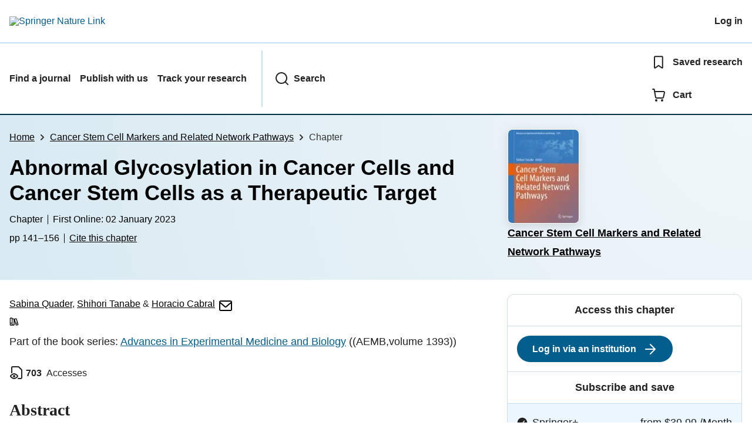

--- FILE ---
content_type: text/html; charset=utf-8
request_url: https://link.springer.com/chapter/10.1007/978-3-031-12974-2_7
body_size: 135823
content:
<!DOCTYPE html>
<html lang="en" class="no-js">
<head>
    <meta charset="UTF-8">
    <meta http-equiv="X-UA-Compatible" content="IE=edge">
    <meta name="viewport" content="width=device-width, initial-scale=1">
    <meta name="applicable-device" content="pc,mobile">
    <meta name="access" content="No">

    
    
    <meta name="twitter:site" content="SpringerLink"/>
    <meta name="twitter:card" content="summary"/>
    <meta name="twitter:image:alt" content="Content cover image"/>
    <meta name="twitter:title" content="Abnormal Glycosylation in Cancer Cells and Cancer Stem Cells as a Ther"/>
    <meta name="twitter:description" content="Tumor resistance and recurrence have been associated with the presence of cancer stem cells (CSCs) in tumors. The functions and survival of the CSCs have been associated with several intracellular and extracellular features. Particularly, the abnormal glycosylation..."/>
    <meta name="twitter:image" content="https://static-content.springer.com/cover/book/978-3-031-12974-2.jpg"/>
    <meta name="dc.identifier" content="10.1007/978-3-031-12974-2_7"/>
    <meta name="DOI" content="10.1007/978-3-031-12974-2_7"/>
    <meta name="dc.description" content="Tumor resistance and recurrence have been associated with the presence of cancer stem cells (CSCs) in tumors. The functions and survival of the CSCs have been associated with several intracellular and extracellular features. Particularly, the abnormal glycosylation..."/>
    <meta name="citation_pdf_url" content="https://link.springer.com/content/pdf/10.1007/978-3-031-12974-2_7.pdf"/>
    <meta name="citation_fulltext_html_url" content="https://link.springer.com/chapter/10.1007/978-3-031-12974-2_7"/>
    <meta name="citation_abstract_html_url" content="https://link.springer.com/chapter/10.1007/978-3-031-12974-2_7"/>
    <meta name="citation_inbook_title" content="Cancer Stem Cell Markers and Related Network Pathways"/>
    <meta name="citation_title" content="Abnormal Glycosylation in Cancer Cells and Cancer Stem Cells as a Therapeutic Target"/>
    <meta name="citation_publication_date" content="2022"/>
    <meta name="citation_firstpage" content="141"/>
    <meta name="citation_lastpage" content="156"/>
    <meta name="citation_language" content="en"/>
    <meta name="citation_doi" content="10.1007/978-3-031-12974-2_7"/>
    <meta name="citation_issn" content="2214-8019"/>
    <meta name="citation_isbn" content="978-3-031-12974-2"/>
    <meta name="size" content="273433"/>
    <meta name="description" content="Tumor resistance and recurrence have been associated with the presence of cancer stem cells (CSCs) in tumors. The functions and survival of the CSCs have been associated with several intracellular and extracellular features. Particularly, the abnormal glycosylation..."/>
    <meta name="citation_author" content="Quader, Sabina"/>
    <meta name="citation_author_institution" content="Kawasaki Institute of Industrial Promotion"/>
    <meta name="citation_author" content="Tanabe, Shihori"/>
    <meta name="citation_author_institution" content="National Institute of Health Sciences"/>
    <meta name="citation_author" content="Cabral, Horacio"/>
    <meta name="citation_author_email" content="horacio@bmw.t.u-tokyo"/>
    <meta name="citation_author_institution" content="The University of Tokyo"/>
    <meta name="citation_publisher" content="Springer, Cham"/>
    <meta name="citation_springer_api_url" content="http://api.springer.com/xmldata/jats?q=doi:10.1007/978-3-031-12974-2_7&amp;api_key="/>
    <meta name="format-detection" content="telephone=no"/>
    

    
    
    <meta property="og:url" content="https://link.springer.com/chapter/10.1007/978-3-031-12974-2_7"/>
    <meta property="og:type" content="Paper"/>
    <meta property="og:site_name" content="SpringerLink"/>
    <meta property="og:title" content="Abnormal Glycosylation in Cancer Cells and Cancer Stem Cells as a Therapeutic Target"/>
    <meta property="og:description" content="Tumor resistance and recurrence have been associated with the presence of cancer stem cells (CSCs) in tumors. The functions and survival of the CSCs have been associated with several intracellular and extracellular features. Particularly, the abnormal glycosylation..."/>
    <meta property="og:image" content="https://static-content.springer.com/cover/book/978-3-031-12974-2.jpg"/>
    


    <title>Abnormal Glycosylation in Cancer Cells and Cancer Stem Cells as a Therapeutic Target | Springer Nature Link</title>

    <link rel="apple-touch-icon" sizes="180x180" href=/oscar-static/img/favicons/darwin/apple-touch-icon-6ef0829b9c.png>
<link rel="icon" type="image/png" sizes="192x192" href=/oscar-static/img/favicons/darwin/android-chrome-192x192.png>
<link rel="icon" type="image/png" sizes="32x32" href=/oscar-static/img/favicons/darwin/favicon-32x32.png>
<link rel="icon" type="image/png" sizes="16x16" href=/oscar-static/img/favicons/darwin/favicon-16x16.png>
<link rel="shortcut icon" data-test="shortcut-icon" href=/oscar-static/img/favicons/darwin/favicon-de0c289efe.ico>

<meta name="theme-color" content="#e6e6e6">


    
    <script>(function(H){H.className=H.className.replace(/\bno-js\b/,'js')})(document.documentElement)</script>

    
    
        
    
    
    

    


    



<link rel="stylesheet" media="print" href=/oscar-static/app-springerlink/css/print-b8af42253b.css>



    
        
            
    <style> html{line-height:1.15;text-size-adjust:100%}body{font-family:Merriweather Sans,Helvetica Neue,Helvetica,Arial,sans-serif;line-height:1.8;margin:0}details,main{display:block}h1{font-size:2em;margin:.67em 0}a{background-color:transparent;color:#025e8d}b{font-weight:bolder}sub{bottom:-.25em;font-size:75%;line-height:0;position:relative;vertical-align:baseline}img{border:0;height:auto;max-width:100%;vertical-align:middle}button,input{font-family:inherit;font-size:100%;line-height:1.15;margin:0;overflow:visible}button{text-transform:none}[type=button],[type=submit],button{-webkit-appearance:button}[type=search]{-webkit-appearance:textfield;outline-offset:-2px}summary{display:list-item}[hidden]{display:none}button{cursor:pointer}svg{height:1rem;width:1rem}.eds-c-header__brand img{max-width:100%}@media only screen and (min-width:768px){.eds-c-header__brand img{max-width:340px}} </style>
    <style>@media only print, only all and (prefers-color-scheme: no-preference), only all and (prefers-color-scheme: light), only all and (prefers-color-scheme: dark) {  body{background:#fff;color:#222;font-family:Merriweather Sans,Helvetica Neue,Helvetica,Arial,sans-serif;line-height:1.8;min-height:100%}a{color:#025e8d;padding:initial;text-decoration:underline;text-decoration-skip-ink:auto}button{cursor:pointer}img{border:0;height:auto;max-width:100%;vertical-align:middle}html{box-sizing:border-box;font-size:100%;height:100%;overflow-y:scroll}h1{font-size:2.25rem}h2{font-size:1.75rem}h1,h2,h3{font-weight:700;line-height:1.2}h3{font-size:1.5rem}body{font-size:1.125rem}*{box-sizing:inherit}p{margin-bottom:2rem;margin-top:0}p:last-of-type{margin-bottom:0}.c-ad{text-align:center}@media only screen and (min-width:480px){.c-ad{padding:8px}}.c-ad--728x90{display:none}.c-ad--728x90 .c-ad__inner{min-height:calc(1.5em + 94px)}@media only screen and (min-width:876px){.js .c-ad--728x90{display:none}}.c-ad__label{color:#333;font-family:Merriweather Sans,Helvetica Neue,Helvetica,Arial,sans-serif;font-size:.875rem;font-weight:400;line-height:1.5;margin-bottom:4px}.c-status-message{align-items:center;box-sizing:border-box;display:flex;width:100%}.c-status-message__heading{font-family:Merriweather Sans,Helvetica Neue,Helvetica,Arial,sans-serif;font-size:1rem;font-weight:700}.c-status-message__icon{fill:currentcolor;display:inline-block;flex:0 0 auto;transform:translate(0);vertical-align:text-top}.c-status-message--boxed.c-status-message--info{border-bottom:4px solid #003f8d}.c-status-message--boxed.c-status-message--error{border-bottom:4px solid #c40606}.c-status-message--boxed.c-status-message--success{border-bottom:4px solid #00b8b0}.c-status-message--boxed.c-status-message--warning{border-bottom:4px solid #edbc53}.eds-c-button{border-radius:32px;cursor:pointer;display:inline-block;font-family:Merriweather Sans,Helvetica Neue,Helvetica,Arial,sans-serif;font-size:1rem;font-weight:700;line-height:1.5;margin:0;padding:.5rem 1.5rem;position:relative;text-align:center;text-decoration:none;transition:all .2s ease 0s;width:100%}.eds-c-button span,.eds-c-button svg{vertical-align:middle}.eds-c-button svg{height:1.5rem;width:1.5rem}.eds-c-button svg:last-child{margin-left:8px}@media only screen and (min-width:480px){.eds-c-button{width:auto}}.eds-c-button--primary{background-color:#025e8d;background-image:none;border:2px solid transparent;box-shadow:none;color:#fff;text-decoration:none}.eds-c-button--primary svg,.eds-c-button--secondary svg{fill:currentcolor}.eds-c-button--secondary{background-color:#fff;background-image:none;border:2px solid #025e8d;box-shadow:none;color:#025e8d;text-decoration:none}.eds-c-header{background-color:#fff;border-bottom:2px solid #01324b;font-family:Merriweather Sans,Helvetica Neue,Helvetica,Arial,sans-serif;font-size:1rem;line-height:1.5;padding:8px 0 0}.eds-c-header__container{align-items:center;display:flex;flex-wrap:nowrap;gap:8px 16px;justify-content:space-between;margin:0 auto 8px;max-width:1280px;padding:0 8px;position:relative}.eds-c-header__nav{border-top:2px solid #c5e0f4;padding-top:4px;position:relative}.eds-c-header__nav-container{align-items:center;display:flex;flex-wrap:wrap;margin:0 auto 4px;max-width:1280px;padding:0 8px;position:relative}.eds-c-header__nav-container>:not(:last-child){margin-right:32px}.eds-c-header__link-container{align-items:center;display:flex;flex:1 0 auto;gap:8px 16px;justify-content:space-between}.eds-c-header__list{list-style:none;margin:0;padding:0}.eds-c-header__list-item{font-weight:700;margin:0 auto;max-width:1280px;padding:8px}.eds-c-header__list-item:not(:last-child){border-bottom:2px solid #c5e0f4}.eds-c-header__item{color:inherit}@media only screen and (min-width:768px){.eds-c-header__item--menu{display:none;visibility:hidden}.eds-c-header__item--menu:first-child+*{margin-block-start:0}}.eds-c-header__item--inline-links{display:none;visibility:hidden}@media only screen and (min-width:768px){.eds-c-header__item--inline-links{display:flex;gap:16px 16px;visibility:visible}}.eds-c-header__item--divider:before{border-left:2px solid #c5e0f4;content:"";height:calc(100% - 16px);margin-left:-15px;position:absolute;top:8px}.eds-c-header__brand{padding:16px 8px}.eds-c-header__brand a{display:block;line-height:1;text-decoration:none}.eds-c-header__brand img{height:1.5rem;width:auto}.eds-c-header__link{color:inherit;display:inline-block;font-weight:700;padding:16px 8px;position:relative;text-decoration-color:transparent;white-space:nowrap;word-break:normal}.eds-c-header__icon{fill:currentcolor;display:inline-block;font-size:1.5rem;height:1em;transform:translate(0);vertical-align:bottom;width:1em}.eds-c-header__icon+*{margin-left:8px}.eds-c-header__expander{background-color:#f0f7fc}.eds-c-header__search{display:block;padding:24px 0}@media only screen and (min-width:768px){.eds-c-header__search{max-width:70%}}.eds-c-header__search-container{position:relative}.eds-c-header__search-label{color:inherit;display:inline-block;font-weight:700;margin-bottom:8px}.eds-c-header__search-input{background-color:#fff;border:1px solid #000;padding:8px 48px 8px 8px;width:100%}.eds-c-header__search-button{background-color:transparent;border:0;color:inherit;height:100%;padding:0 8px;position:absolute;right:0}.has-tethered.eds-c-header__expander{border-bottom:2px solid #01324b;left:0;margin-top:-2px;top:100%;width:100%;z-index:10}@media only screen and (min-width:768px){.has-tethered.eds-c-header__expander--menu{display:none;visibility:hidden}}.has-tethered .eds-c-header__heading{display:none;visibility:hidden}.has-tethered .eds-c-header__heading:first-child+*{margin-block-start:0}.has-tethered .eds-c-header__search{margin:auto}.eds-c-header__heading{margin:0 auto;max-width:1280px;padding:16px 16px 0}.eds-c-pagination,.js .eds-c-modal--open{align-items:center;display:flex;justify-content:center}.eds-c-pagination{flex-wrap:wrap;font-family:Merriweather Sans,Helvetica Neue,Helvetica,Arial,sans-serif;font-size:.875rem;gap:16px 0;line-height:1.4;list-style:none;margin:0;padding:32px 0}@media only screen and (min-width:480px){.eds-c-pagination{padding:32px 16px}}.eds-c-pagination__item{margin-right:8px}.eds-c-pagination__item--prev{margin-right:16px}.eds-c-pagination__item--next .eds-c-pagination__link,.eds-c-pagination__item--prev .eds-c-pagination__link{padding:16px 8px}.eds-c-pagination__item--next{margin-left:8px}.eds-c-pagination__item:last-child{margin-right:0}.eds-c-pagination__link{align-items:center;color:#222;cursor:pointer;display:inline-block;font-size:1rem;margin:0;padding:16px 24px;position:relative;text-align:center;transition:all .2s ease 0s}.eds-c-pagination__link:visited{color:#222}.eds-c-pagination__link--disabled{border-color:#555;color:#555;cursor:default}.eds-c-pagination__link--active{background-color:#01324b;background-image:none;border-radius:8px;color:#fff}.eds-c-pagination__link--active:focus,.eds-c-pagination__link--active:hover,.eds-c-pagination__link--active:visited{color:#fff}.eds-c-pagination__link-container{align-items:center;display:flex}.eds-c-pagination__icon{fill:#222;height:1.5rem;width:1.5rem}.eds-c-pagination__icon--disabled{fill:#555}.eds-c-pagination__visually-hidden{border:0;clip:rect(0,0,0,0);clip-path:inset(50%);height:1px;overflow:hidden;padding:0;position:absolute!important;white-space:nowrap;width:1px}.c-breadcrumbs{color:#333;font-family:Merriweather Sans,Helvetica Neue,Helvetica,Arial,sans-serif;font-size:1rem;list-style:none;margin:0;padding:0}.c-breadcrumbs>li{display:inline}svg.c-breadcrumbs__chevron{margin:0 .25rem;fill:#333;height:10px;width:10px}.c-breadcrumbs--contrast,.c-breadcrumbs--contrast .c-breadcrumbs__link,.c-breadcrumbs--contrast .c-breadcrumbs__link.hover,.c-breadcrumbs--contrast .c-breadcrumbs__link.visited,.c-breadcrumbs--contrast .c-breadcrumbs__link:hover,.c-breadcrumbs--contrast .c-breadcrumbs__link:visited{color:#fff}.c-breadcrumbs--contrast svg.c-breadcrumbs__chevron{fill:#fff}@media only screen and (max-width:479px){.c-breadcrumbs .c-breadcrumbs__item{display:none}.c-breadcrumbs .c-breadcrumbs__item:last-child,.c-breadcrumbs .c-breadcrumbs__item:nth-last-child(2){display:inline}}.c-header__link{color:inherit;display:inline-block;font-weight:700;padding:16px 8px;position:relative;text-decoration-color:transparent;white-space:nowrap;word-break:normal}.l-with-sidebar{display:flex;flex-wrap:wrap}.l-with-sidebar>*{margin:0}.l-with-sidebar__sidebar{flex-basis:var(--with-sidebar--basis,400px);flex-grow:1}.l-with-sidebar>:not(.l-with-sidebar__sidebar){flex-basis:0px;flex-grow:999;min-width:var(--with-sidebar--min,52%)}.l-with-sidebar>:first-child{padding-right:4rem}@supports (gap:1em){.l-with-sidebar>:first-child{padding-right:0}.l-with-sidebar{gap:var(--with-sidebar--gap,4rem)}}.c-meta__link:visited,.c-status-message a{color:#000}.c-skip-link,.js .c-popup{font-family:Merriweather Sans,Helvetica Neue,Helvetica,Arial,sans-serif;position:absolute}.c-skip-link{background:#01324b;bottom:auto;color:#fff;font-size:1rem;padding:8px;text-align:center;transform:translateY(-100%);width:100%;z-index:9999}@media (prefers-reduced-motion:reduce){.c-skip-link{transition:top .3s ease-in-out 0s}}@media print{.c-skip-link{display:none}}.c-skip-link:active,.c-skip-link:hover,.c-skip-link:link,.c-skip-link:visited{color:#fff}.c-skip-link:focus{transform:translateY(0)}.c-status-message{font-family:Merriweather Sans,Helvetica Neue,Helvetica,Arial,sans-serif;font-weight:400;position:relative}.c-status-message :last-child{margin-bottom:0}.c-status-message--bold{font-weight:700}.c-status-message--boxed{background-color:#fff;border:1px solid #dadada;box-shadow:0 0 5px 0 rgba(51,51,51,.1);line-height:1.4;overflow:hidden;padding:16px}.c-status-message--banner{background-color:#fff;line-height:1.4;padding:16px 0}.c-status-message--banner .c-status-message__container{justify-content:center;padding:0 16px}.c-status-message--sticky{position:sticky;top:0;z-index:999}.c-status-message__container{align-items:center;display:flex;justify-content:flex-start}.c-status-message__icon{align-self:flex-start;flex-shrink:0;height:21px;margin-right:8px;width:21px}.c-status-message__message :first-child,.c-status-message__message :last-child{margin-top:0}.c-status-message__icon--top{align-self:flex-start}.c-status-message--info .c-status-message__icon{color:#0070a8}.c-status-message--banner.c-status-message--info{border-bottom:4px solid #0070a8}.c-status-message--boxed.c-status-message--info .c-status-message__bottom-border{background:#0070a8;bottom:0;content:"";height:4px;left:0;position:absolute;width:100%}.c-status-message--info .c-status-message__icon{fill:#0070a8}.c-status-message--error .c-status-message__icon{color:#be1818}.c-status-message--banner.c-status-message--error{border-bottom:4px solid #be1818}.c-status-message--boxed.c-status-message--error .c-status-message__bottom-border{background:#be1818;bottom:0;content:"";height:4px;left:0;position:absolute;width:100%}.c-status-message--error .c-status-message__icon{fill:#be1818}.c-status-message--success .c-status-message__icon{color:#00a69d}.c-status-message--banner.c-status-message--success{border-bottom:4px solid #00a69d}.c-status-message--boxed.c-status-message--success .c-status-message__bottom-border{background:#00a69d;bottom:0;content:"";height:4px;left:0;position:absolute;width:100%}.c-status-message--success .c-status-message__icon{fill:#00a69d}.c-status-message--warning .c-status-message__icon{color:#f58220}.c-status-message--banner.c-status-message--warning{border-bottom:4px solid #f58220}.c-status-message--boxed.c-status-message--warning .c-status-message__bottom-border{background:#f58220;bottom:0;content:"";height:4px;left:0;position:absolute;width:100%}.c-status-message--warning .c-status-message__icon{fill:#f58220}:root{--header-height:58px}.app-masthead__colour-4{--background-color:#ff9500;--gradient-light:rgba(0,0,0,.5);--gradient-dark:rgba(0,0,0,.8)}.app-masthead--pastel{--gradient-light:hsla(0,0%,100%,.9);--gradient-dark:hsla(0,0%,100%,.75);--masthead-color:#000}.app-masthead{background:var(--background-color,#0070a8);position:relative}.app-masthead:after{background:radial-gradient(circle at top right,var(--gradient-light,rgba(0,0,0,.4)),var(--gradient-dark,rgba(0,0,0,.7)));bottom:0;content:"";left:0;position:absolute;right:0;top:0}.app-masthead--pastel .app-masthead{background:var(--background-color,#6ac)}@media only screen and (max-width:479px){.app-masthead:after{background:linear-gradient(225deg,var(--gradient-light,rgba(0,0,0,.4)),var(--gradient-dark,rgba(0,0,0,.7)))}}.app-masthead__container{color:var(--masthead-color,#fff);margin:0 auto;max-width:1280px;padding:0 16px;position:relative;z-index:1}.u-clear-both{clear:both}.u-container{margin:0 auto;max-width:1280px;padding:0 16px}.u-justify-content-space-between{justify-content:space-between}.u-display-none{display:none}.js .u-js-hide,.u-hide{display:none;visibility:hidden}.u-visually-hidden{border:0;clip:rect(0,0,0,0);clip-path:inset(50%);height:1px;overflow:hidden;padding:0;position:absolute!important;white-space:nowrap;width:1px}.u-icon{fill:currentcolor;display:inline-block;height:1em;transform:translate(0);vertical-align:text-top;width:1em}.u-list-reset{list-style:none;margin:0;padding:0}.u-ma-16{margin:16px}.u-mt-0{margin-top:0}.u-mt-24{margin-top:24px}.u-mt-32{margin-top:32px}.u-mb-8{margin-bottom:8px}.u-mb-32{margin-bottom:32px}.c-article-extras .c-pdf-container .c-pdf-download+.c-pdf-download,.u-ml-0{margin-left:0}.u-sans-serif{font-family:Merriweather Sans,Helvetica Neue,Helvetica,Arial,sans-serif}.u-serif{font-family:Merriweather,serif}h1,h2,h3{-webkit-font-smoothing:antialiased}p{overflow-wrap:break-word;word-break:break-word}.u-h4{font-size:1.25rem;font-weight:700;line-height:1.2}.u-mbs-0{margin-block-start:0!important}.c-article-header{font-family:Merriweather Sans,Helvetica Neue,Helvetica,Arial,sans-serif}.c-article-identifiers{color:#6f6f6f;display:flex;flex-wrap:wrap;font-size:1rem;line-height:1.3;list-style:none;padding:0}.c-article-identifiers__item{list-style:none;margin-right:8px;padding-right:8px}.c-article-identifiers__item:last-child{margin-right:0;padding-right:0}@media only screen and (min-width:876px){.c-article-title{font-size:1.875rem;line-height:1.2}}.c-article-author-list{display:inline;font-size:1rem;list-style:none;margin:0 8px 0 0;padding:0;width:100%}.c-article-author-list__item{display:inline;padding-right:0}.c-article-author-list__show-more{display:none;margin-right:4px}.c-article-author-list__button,.js .c-article-author-list__item--hide,.js .c-article-author-list__show-more{display:none}.js .c-article-author-list--long .c-article-author-list__show-more,.js .c-article-author-list--long+.c-article-author-list__button{display:inline}@media only screen and (max-width:767px){.js .c-article-author-list__item--hide-small-screen{display:none}.js .c-article-author-list--short .c-article-author-list__show-more,.js .c-article-author-list--short+.c-article-author-list__button{display:inline}}#uptodate-client,.js .c-article-author-list--expanded .c-article-author-list__show-more{display:none!important}.js .c-article-author-list--expanded .c-article-author-list__item--hide-small-screen{display:inline!important}.c-article-author-list__button,.c-button-author-list{background:#ebf1f5;border:4px solid #ebf1f5;border-radius:20px;color:#666;font-size:.875rem;line-height:1.4;padding:2px 11px 2px 8px;text-decoration:none}.c-article-author-list__button svg,.c-button-author-list svg{margin:1px 4px 0 0}.c-article-author-list__button:hover,.c-button-author-list:hover{background:#025e8d;border-color:transparent;color:#fff}.c-article-body .c-article-access-provider{padding:8px 16px}.c-article-body .c-article-access-provider,.c-notes{border:1px solid #d5d5d5;border-image:initial;border-left:none;border-right:none;margin:24px 0}.c-article-body .c-article-access-provider__text{color:#555}.c-article-body .c-article-access-provider__text,.c-notes__text{font-size:1rem;margin-bottom:0;padding-bottom:2px;padding-top:2px;text-align:center}.c-article-body .c-article-author-affiliation__address{color:inherit;font-weight:700;margin:0}.c-article-body .c-article-author-affiliation__authors-list{list-style:none;margin:0;padding:0}.c-article-body .c-article-author-affiliation__authors-item{display:inline;margin-left:0}.c-article-authors-search{margin-bottom:24px;margin-top:0}.c-article-authors-search__item,.c-article-authors-search__title{font-family:Merriweather Sans,Helvetica Neue,Helvetica,Arial,sans-serif}.c-article-authors-search__title{color:#626262;font-size:1.05rem;font-weight:700;margin:0;padding:0}.c-article-authors-search__item{font-size:1rem}.c-article-authors-search__text{margin:0}.c-article-body .c-article-subject-list--no-mb{margin-bottom:0}.c-code-block{border:1px solid #fff;font-family:monospace;margin:0 0 24px;padding:20px}.c-code-block__heading{font-weight:400;margin-bottom:16px}.c-code-block__line{display:block;overflow-wrap:break-word;white-space:pre-wrap}.c-article-share-box{font-family:Merriweather Sans,Helvetica Neue,Helvetica,Arial,sans-serif;margin-bottom:24px}.c-article-share-box__description{font-size:1rem;margin-bottom:8px}.c-article-share-box__no-sharelink-info{font-size:.813rem;font-weight:700;margin-bottom:24px;padding-top:4px}.c-article-share-box__only-read-input{border:1px solid #d5d5d5;box-sizing:content-box;display:inline-block;font-size:.875rem;font-weight:700;height:24px;margin-bottom:8px;padding:8px 10px}.c-article-share-box__additional-info{color:#626262;font-size:.813rem}.c-article-share-box__button{background:#fff;box-sizing:content-box;text-align:center}.c-article-share-box__button--link-like{background-color:transparent;border:0;color:#025e8d;cursor:pointer;font-size:.875rem;margin-bottom:8px;margin-left:10px}.c-article-associated-content__container .c-article-associated-content__collection-label{font-size:.875rem;line-height:1.4}.c-article-associated-content__container .c-article-associated-content__collection-title{line-height:1.3}.c-reading-companion{clear:both;min-height:389px}.c-reading-companion__figures-list,.c-reading-companion__references-list{list-style:none;min-height:389px;padding:0}.c-reading-companion__references-list--numeric{list-style:decimal inside}.c-reading-companion__figure-item{border-top:1px solid #d5d5d5;font-size:1rem;padding:16px 8px 16px 0}.c-reading-companion__figure-item:first-child{border-top:none;padding-top:8px}.c-reading-companion__reference-item{font-size:1rem}.c-reading-companion__reference-item:first-child{border-top:none}.c-reading-companion__reference-item a{word-break:break-word}.c-reading-companion__reference-citation{display:inline}.c-reading-companion__reference-links{font-size:.813rem;font-weight:700;list-style:none;margin:8px 0 0;padding:0;text-align:right}.c-reading-companion__reference-links>a{display:inline-block;padding-left:8px}.c-reading-companion__reference-links>a:first-child{display:inline-block;padding-left:0}.c-reading-companion__figure-title{display:block;font-size:1.25rem;font-weight:700;line-height:1.2;margin:0 0 8px}.c-reading-companion__figure-links{display:flex;justify-content:space-between;margin:8px 0 0}.c-reading-companion__figure-links>a{align-items:center;display:flex}.c-article-section__figure-caption{display:block;margin-bottom:8px;word-break:break-word}.c-article-section__figure .video,p.app-article-masthead__access--above-download{margin:0 0 16px}.c-cod{display:block;font-size:1rem;width:100%}.c-cod__form{background:#ebf0f3}.c-cod__prompt{font-size:1.125rem;line-height:1.3;margin:0 0 24px}.c-cod__label{display:block;margin:0 0 4px}.c-cod__row{display:flex;margin:0 0 16px}.c-cod__row:last-child{margin:0}.c-cod__input{border:1px solid #d5d5d5;border-radius:2px;flex:1 1 auto;margin:0;padding:13px}.c-cod__input--submit{background-color:#025e8d;border:1px solid #025e8d;color:#fff;flex-shrink:1;margin-left:8px;transition:background-color .2s ease-out 0s,color .2s ease-out 0s}.c-cod__input--submit-single{flex-basis:100%;flex-shrink:0;margin:0}.c-cod__input--submit:focus,.c-cod__input--submit:hover{background-color:#fff;color:#025e8d}.save-data .c-article-author-institutional-author__sub-division,.save-data .c-article-equation__number,.save-data .c-article-figure-description,.save-data .c-article-fullwidth-content,.save-data .c-article-main-column,.save-data .c-article-satellite-article-link,.save-data .c-article-satellite-subtitle,.save-data .c-article-table-container,.save-data .c-blockquote__body,.save-data .c-code-block__heading,.save-data .c-reading-companion__figure-title,.save-data .c-reading-companion__reference-citation,.save-data .c-site-messages--nature-briefing-email-variant .serif,.save-data .c-site-messages--nature-briefing-email-variant.serif,.save-data .serif,.save-data .u-serif,.save-data h1,.save-data h2,.save-data h3{font-family:Merriweather Sans,Helvetica Neue,Helvetica,Arial,sans-serif}.c-pdf-download__link{display:flex;flex:1 1 0%;padding:13px 24px}.c-pdf-download__link:hover{text-decoration:none}.c-pdf-container{display:flex;justify-content:flex-end}@media only screen and (max-width:767px){.c-pdf-container .c-pdf-download{display:flex;flex-basis:100%}}.c-pdf-container--flex-start{justify-content:flex-start}.c-pdf-container .c-pdf-download+.c-pdf-download{margin-left:16px}.c-article-extras .c-pdf-container{flex-wrap:wrap;width:100%}.c-article-extras .c-pdf-container .c-pdf-download{width:100%}@media only screen and (min-width:768px){.c-context-bar--sticky .c-pdf-download__link{align-items:center;flex:1 1 183px}}@media only screen and (max-width:320px){.c-context-bar--sticky .c-pdf-download__link{padding:16px}}.article-page--commercial .c-pdf-container{display:block}.c-article-body .c-article-recommendations-list,.c-book-body .c-article-recommendations-list{display:flex;flex-direction:row;gap:16px 16px;margin:0;max-width:100%;padding:16px 0 0}.c-article-body .c-article-recommendations-list__item,.c-book-body .c-article-recommendations-list__item{flex:1 1 0%}@media only screen and (max-width:767px){.c-article-body .c-article-recommendations-list,.c-book-body .c-article-recommendations-list{flex-direction:column}}.c-article-body .c-article-recommendations-card__authors{display:none;font-family:Merriweather Sans,Helvetica Neue,Helvetica,Arial,sans-serif;font-size:.875rem;line-height:1.5;margin:0 0 8px}@media only screen and (max-width:767px){.c-article-body .c-article-recommendations-card__authors{display:block;margin:0}}.c-article-body .c-article-history{margin-top:24px}.app-article-metrics-bar p{margin:0}.app-article-masthead{display:flex;flex-direction:column;gap:16px 16px;padding:16px 0 24px}.app-article-masthead__info{display:flex;flex-direction:column;flex-grow:1}.app-article-masthead__brand{border-top:1px solid hsla(0,0%,100%,.8);display:flex;flex-direction:column;flex-shrink:0;gap:8px 8px;min-height:96px;padding:16px 0 0}.app-article-masthead__brand img{border:1px solid #fff;border-radius:8px;box-shadow:0 4px 15px 0 hsla(0,0%,50%,.25);height:auto;left:0;position:absolute;width:72px}.app-article-masthead__journal-link{display:block;font-size:1.125rem;font-weight:700;margin:0 0 8px;max-width:400px;padding:0 0 0 88px;position:relative}.app-article-masthead__journal-title{display:-webkit-box;overflow:hidden;-webkit-box-orient:vertical;-webkit-line-clamp:3}.app-article-masthead__submission-link{align-items:center;display:flex;font-size:1rem;gap:4px 4px;margin:0 0 0 88px}.app-article-masthead__access{align-items:center;display:flex;flex-wrap:wrap;font-size:.875rem;font-weight:300;gap:4px 4px;line-height:1.4;margin:0}.app-article-masthead__buttons{display:flex;flex-flow:column wrap;gap:16px 16px}.app-article-masthead__access svg{fill:currentcolor}.app-article-masthead a{color:#fff}.app-article-masthead a.c-pdf-download__link,.app-article-masthead__syndicated-card a,.app-article-masthead__syndicated-card a:visited,.app-masthead--pastel .app-article-masthead .c-article-identifiers *,.app-masthead--pastel .app-article-masthead .c-article-identifiers a:focus,.app-masthead--pastel .app-article-masthead .c-article-identifiers a:hover,.app-masthead--pastel .app-article-masthead a,.app-masthead--pastel .app-article-masthead a:visited{color:#000}.app-masthead--pastel .app-article-masthead .c-article-identifiers__item{border-left:1px solid #000}.app-masthead--pastel .c-pdf-download a.u-button--primary,.c-context-bar--sticky .c-context-bar__container .c-pdf-download a.u-button--primary{background-color:#025e8d;border:2px solid transparent;box-shadow:none;color:#fff;font-weight:700}.app-masthead--pastel .c-pdf-download a.u-button--primary:focus,.app-masthead--pastel .c-pdf-download a.u-button--primary:hover,.c-context-bar--sticky .c-context-bar__container .c-pdf-download a.u-button--primary:focus,.c-context-bar--sticky .c-context-bar__container .c-pdf-download a.u-button--primary:hover{background:0 0;border:2px solid #025e8d;box-shadow:none;color:#025e8d}.app-masthead--pastel .c-pdf-download a.u-button--secondary,.c-context-bar--sticky .c-context-bar__container .c-pdf-download a.u-button--secondary{background:0 0;border:2px solid #025e8d;color:#025e8d}.app-masthead--pastel .c-pdf-download a.u-button--secondary:focus,.app-masthead--pastel .c-pdf-download a.u-button--secondary:hover,.c-context-bar--sticky .c-context-bar__container .c-pdf-download a.u-button--secondary:focus,.c-context-bar--sticky .c-context-bar__container .c-pdf-download a.u-button--secondary:hover{background-color:#025e8d;border:2px solid transparent;color:#fff}@media only screen and (min-width:768px){.app-article-masthead{flex-direction:row;gap:64px 64px;padding:24px 0}.app-article-masthead__brand{border:0;padding:0}.app-article-masthead__brand img{height:auto;position:static;width:auto}.app-article-masthead__buttons{align-items:normal;margin-top:auto}.app-article-masthead__journal-link{display:flex;flex-direction:column;gap:24px 24px;margin:0 0 8px;padding:0}.app-article-masthead__submission-link{margin:0}.app-article-masthead .c-pdf-container{flex-grow:0}}@media only screen and (min-width:1024px){.app-article-masthead__brand{flex-basis:400px}}.app-article-masthead__buttons .c-pdf-container{justify-content:flex-start}.app-article-masthead .c-article-identifiers{font-size:.875rem;font-weight:300;line-height:1;margin:0 0 8px;overflow:hidden;padding:0}.app-article-masthead .c-article-identifiers--cite-list{margin:0 0 16px}.app-article-masthead .c-article-identifiers *{color:#fff}.app-article-masthead .c-cod{display:none}.app-article-masthead .c-article-identifiers__item{border-left:1px solid #fff;border-right:0;margin:0 17px 8px -9px;padding:0 0 0 8px}.app-article-masthead .c-article-identifiers__item--cite{border-left:0}.app-article-masthead__access-container{align-items:center;display:flex;flex-wrap:wrap;gap:16px 36px;justify-content:center}@media only screen and (min-width:480px){.app-article-masthead__access-container{justify-content:normal}}.app-article-masthead__access-container>*{flex:1 1 auto}@media only screen and (min-width:480px){.app-article-masthead__access-container>*{flex:0 1 auto}}.app-article-metrics-bar{display:flex;flex-wrap:wrap;font-size:1rem;padding:16px 0 0;row-gap:24px}.app-article-metrics-bar__item{padding:0 16px 0 0}.app-article-metrics-bar__count{font-weight:700}.app-article-metrics-bar__label{font-weight:400;padding-left:4px}.app-article-metrics-bar__icon{height:auto;margin-right:4px;margin-top:-4px;width:auto}.app-article-metrics-bar__arrow-icon{margin:4px 0 0 4px}.app-article-metrics-bar a{color:#000}.app-article-metrics-bar .app-article-metrics-bar__item--metrics{padding-right:0}.app-overview-section .c-article-author-list,.app-overview-section__authors{line-height:2}.app-article-metrics-bar{margin-top:8px}.c-book-toc-pagination+.c-book-section__back-to-top{margin-top:0}.c-article-body .c-article-access-provider__text--chapter{color:#222;font-family:Merriweather Sans,Helvetica Neue,Helvetica,Arial,sans-serif;padding:20px 0}.c-article-body .c-article-access-provider__text--chapter svg.c-status-message__icon{fill:#003f8d;vertical-align:middle}.c-article-body-section__content--separator{padding-top:40px}.c-pdf-download__link{max-height:44px}@media only screen and (max-width:767px){.app-article-masthead--book__info .c-pdf-container,.app-article-masthead__info .c-pdf-container{flex-direction:column;gap:12px 12px}.app-article-masthead--book__info .c-pdf-container .c-pdf-download+.c-pdf-download,.app-article-masthead__info .c-pdf-container .c-pdf-download+.c-pdf-download{margin:0}}.app-article-access .u-button--primary,.app-article-access .u-button--primary:visited{color:#fff}.c-article-authors-search__list{align-items:center;display:flex;flex-wrap:wrap;gap:16px 16px;justify-content:center}@media only screen and (min-width:480px){.c-article-authors-search__list{justify-content:normal}}.c-article-authors-search__text{align-items:center;display:flex;flex-flow:column wrap;font-size:14px;justify-content:center}@media only screen and (min-width:480px){.c-article-authors-search__text{flex-direction:row;font-size:16px}}.c-article-authors-search__links-text{font-weight:700;margin-right:8px;text-align:center}@media only screen and (min-width:480px){.c-article-authors-search__links-text{text-align:left}}.c-article-authors-search__list-item--left{flex:1 1 100%}@media only screen and (min-width:480px){.c-article-authors-search__list-item--left{flex-basis:auto}}.c-article-authors-search__list-item--right{flex:1 1 auto}.c-article-identifiers{margin:0}.c-article-identifiers__item{border-right:2px solid #cedbe0;color:#222;font-size:14px}@media only screen and (min-width:480px){.c-article-identifiers__item{font-size:16px}}.c-article-identifiers__item:last-child{border-right:none}.c-article-body .app-article-access p,.c-article-body .app-explore-related-subjects__list--no-mb{margin-bottom:0}.c-spp-access-message .c-status-message__icon{color:#00a69d;margin-top:8px}.c-article-sidebar{display:none}@media only screen and (min-width:1024px){.c-article-sidebar{display:block}}.c-cod__form{border-radius:12px}.c-cod__label{font-size:.875rem}.c-cod .c-status-message{align-items:center;justify-content:center;margin-bottom:16px;padding-bottom:16px}@media only screen and (min-width:1024px){.c-cod .c-status-message{align-items:inherit}}.c-cod .c-status-message__icon{margin-top:4px}.c-cod .c-cod__prompt{font-size:1rem;margin-bottom:16px}.c-article-body .app-article-access,.c-book-body .app-article-access{display:block}@media only screen and (min-width:1024px){.c-article-body .app-article-access,.c-book-body .app-article-access{display:none}}.c-article-body .app-card-service{margin-bottom:32px}@media only screen and (min-width:1024px){.c-article-body .app-card-service{display:none}}.app-article-access .buybox__buy .u-button--secondary,.app-article-access .u-button--primary,.c-cod__row .u-button--primary{background-color:#025e8d;border:2px solid #025e8d;box-shadow:none;font-size:1rem;font-weight:700;gap:8px 8px;justify-content:center;line-height:1.4;padding:8px 24px}.app-article-access .buybox__buy .u-button--secondary,.app-article-access .u-button--primary:hover,.c-cod__row .u-button--primary:hover{background-color:#fff;color:#025e8d}.app-article-access .buybox__buy .u-button--secondary:hover{background-color:#025e8d;color:#fff}.buybox__buy .c-notes__text{color:#666;font-size:.875rem;padding:0 16px 8px}.c-cod__input{flex-basis:auto;width:100%}.c-article-title{font-family:Merriweather Sans,Helvetica Neue,Helvetica,Arial,sans-serif;font-size:2.25rem;font-weight:700;line-height:1.2;margin:12px 0}.c-reading-companion__figure-item figure{margin:0}@media only screen and (min-width:768px){.c-article-title{margin:16px 0}}.app-article-access{border:1px solid #cedbe0;border-radius:12px;margin:0 0 32px}.app-article-access__heading{border-bottom:1px solid #cedbe0;font-family:Merriweather Sans,Helvetica Neue,Helvetica,Arial,sans-serif;font-size:1.125rem;font-weight:700;margin:0;padding:16px;text-align:center}@media only screen and (min-width:1024px){.app-article-access{margin:0 0 24px}}.c-status-message{font-size:1rem}.c-article-body{font-size:1.125rem}.c-article-body dl,.c-article-body ol,.c-article-body p,.c-article-body ul{margin-bottom:32px;margin-top:0}.c-article-access-provider__text:last-of-type,.c-article-body .c-notes__text:last-of-type{margin-bottom:0}.c-article-body ol p,.c-article-body ul p{margin-bottom:16px}.c-article-section__figure-caption{font-family:Merriweather Sans,Helvetica Neue,Helvetica,Arial,sans-serif}.c-reading-companion__figure-item{border-top-color:#cedbe0}.c-reading-companion__sticky{max-width:400px}.c-reading-companion__reference-item{border-top:1px solid #d5d5d5;padding:16px 0}.c-reading-companion__reference-item:first-child{padding-top:0}.c-article-share-box__button,.js .c-article-authors-search__item .c-article-button{background:0 0;border:2px solid #025e8d;border-radius:32px;box-shadow:none;color:#025e8d;font-size:1rem;font-weight:700;line-height:1.4;margin:0;padding:8px 24px;transition:all .2s ease 0s}.c-article-authors-search__item .c-article-button{width:100%}.c-pdf-download .c-pdf-download__link{align-items:center;background-color:#fff;border:2px solid #fff;border-radius:32px;box-shadow:none;color:#01324b;cursor:pointer;font-family:Merriweather Sans,Helvetica Neue,Helvetica,Arial,sans-serif;font-size:1rem;font-weight:700;justify-content:center;line-height:1.4;padding:8px 16px;text-decoration:none}.c-context-bar__container .c-pdf-download .c-pdf-download__link{background-color:#025e8d;background-image:none;border:2px solid #025e8d;box-shadow:none;color:#fff;font-size:1rem;font-weight:700;line-height:1.4;padding:8px 16px}@media only screen and (min-width:768px){.c-context-bar__container .c-pdf-download .c-pdf-download__link,.c-pdf-download .c-pdf-download__link{padding:8px 24px}}.c-pdf-download .c-pdf-download__link:hover{background:0 0;border:2px solid #fff;box-shadow:none;color:#fff}.c-pdf-download .c-pdf-download__link:focus{background:0 0;box-shadow:none;color:#fff}.c-context-bar__container .c-pdf-download .c-pdf-download__link:hover{border:2px solid #025e8d;box-shadow:none;color:#025e8d}.c-context-bar__container .c-pdf-download .c-pdf-download__link:focus,.c-pdf-download .c-pdf-download__link:focus{border:2px solid #025e8d}.c-article-share-box__button:focus:focus,.c-article__pill-button:focus:focus,.c-context-bar__container .c-pdf-download .c-pdf-download__link:focus:focus,.c-pdf-download .c-pdf-download__link:focus:focus{outline:3px solid #08c;will-change:transform}.c-pdf-download__link .u-icon{padding-top:0}.c-bibliographic-information__column button{margin-bottom:16px}.c-article-body .c-article-author-affiliation__list p,.c-article-body .c-article-author-information__list p,figure{margin:0}.c-article-share-box__button{margin-right:16px}.c-status-message--boxed{border-radius:12px}.c-article-associated-content__collection-title{font-size:1rem}.app-card-service__description,.c-article-body .app-card-service__description{color:#222;margin-bottom:0;margin-top:8px}.app-article-access__subscriptions a,.app-article-access__subscriptions a:visited,.app-book-series-listing__item a,.app-book-series-listing__item a:hover,.app-book-series-listing__item a:visited,.c-article-author-list a,.c-article-author-list a:visited,.c-article-buy-box a,.c-article-buy-box a:visited,.c-article-peer-review a,.c-article-peer-review a:visited,.c-article-satellite-subtitle a,.c-article-satellite-subtitle a:visited,.c-breadcrumbs__link,.c-breadcrumbs__link:hover,.c-breadcrumbs__link:visited{color:#000}.c-article-author-list svg{height:24px;margin:0 0 0 6px;width:24px}.c-article-header{margin-bottom:32px}@media only screen and (min-width:876px){.js .c-ad--conditional{display:block}}.u-lazy-ad-wrapper{background-color:#fff;display:none;min-height:149px}@media only screen and (min-width:876px){.u-lazy-ad-wrapper{display:block}}p.c-ad__label{margin-bottom:4px}.c-ad--728x90{background-color:#fff;border-bottom:2px solid #cedbe0} } </style>
    <style>@media only print, only all and (prefers-color-scheme: no-preference), only all and (prefers-color-scheme: light), only all and (prefers-color-scheme: dark) {  .eds-c-header__brand img{height:24px;width:203px}.app-article-masthead__journal-link img{height:93px;width:72px}@media only screen and (min-width:769px){.app-article-masthead__journal-link img{height:161px;width:122px}} } </style>

        
        <link rel="stylesheet" data-test="critical-css-handler" data-inline-css-source="critical-css" href=/oscar-static/app-springerlink/css/core-darwin-9fe647df8f.css media="print" onload="this.media='all';this.onload=null">
        <link rel="stylesheet" data-test="critical-css-handler" data-inline-css-source="critical-css"
              href="/oscar-static/app-springerlink/css/enhanced-darwin-article-b79d38fd95.css" media="print"
              onload="this.media='only print, only all and (prefers-color-scheme: no-preference), only all and (prefers-color-scheme: light), only all and (prefers-color-scheme: dark)';this.onload=null">
    

    
    <script>
        window.dataLayer = [{"GA Key":"UA-26408784-1","DOI":"10.1007/978-3-031-12974-2_7","Page":"chapter","Country":"US","japan":false,"doi":"10.1007-978-3-031-12974-2_7","Keywords":"Cancer stem cells, Glycosylation, Signaling pathways, Phenylboronic acid","kwrd":["Cancer_stem_cells","Glycosylation","Signaling_pathways","Phenylboronic_acid"],"Labs":"Y","ksg":"Krux.segments","kuid":"Krux.uid","Has Body":"Y","Features":[],"Open Access":"N","hasAccess":"N","bypassPaywall":"N","user":{"license":{"businessPartnerID":[],"businessPartnerIDString":""}},"Access Type":"no-access","Bpids":"","Bpnames":"","BPID":["1"],"VG Wort Identifier":"pw-vgzm.415900-10.1007-978-3-031-12974-2","Full HTML":"N","session":{"authentication":{"loginStatus":"N"},"attributes":{"edition":"academic"}},"content":{"serial":{"eissn":"2214-8019","pissn":"0065-2598"},"book":{"doi":"10.1007/978-3-031-12974-2","title":"Cancer Stem Cell Markers and Related Network Pathways","pisbn":"978-3-031-12973-5","eisbn":"978-3-031-12974-2","bookProductType":"ContributedVolume","seriesTitle":"Advances in Experimental Medicine and Biology","seriesId":"5584"},"chapter":{"doi":"10.1007/978-3-031-12974-2_7"},"type":"Chapter","category":{"pmc":{"primarySubject":"Biomedicine","primarySubjectCode":"SCB","secondarySubjects":{"1":"Cancer Research","2":"Molecular Medicine","3":"Cytogenetics","4":"Drug Resistance"},"secondarySubjectCodes":{"1":"SCB11001","2":"SCB1700X","3":"SCB12040","4":"SCB16020"}},"sucode":"SUCO11642"},"attributes":{"deliveryPlatform":"oscar"},"country":"US","Has Preview":"N","subjectCodes":"SCB,SCB11001,SCB1700X,SCB12040,SCB16020","PMC":["SCB","SCB11001","SCB1700X","SCB12040","SCB16020"]},"page":{"attributes":{"environment":"live"},"category":{"pageType":"chapter"}},"Event Category":"Chapter","ConferenceSeriesId":"","productId":"9783031129742"}];
    </script>

    <script data-test="springer-link-datalayer">
    window.dataLayer.push({
        ga4MeasurementId: 'G-B3E4QL2TPR',
        ga360TrackingId: 'UA-26408784-1',
        twitterId: 'o47a7',
        baiduId: 'aef3043f025ccf2305af8a194652d70b',
        ga4ServerUrl: 'https://sgtm.springer.com',
        imprint: 'springerlink',
            page: {
                attributes:{
                    featureFlags: [{ name: 'darwin-orion', active: true } ],
                    darwinAvailable: true
                }
            }
    });
</script>

    <script>
    (function (w, d, s) {
        var urlParams = new URLSearchParams(w.location.search);
        if (urlParams.get('gptAdsTest') !== null) {
            d.addEventListener('sncc:initialise', function (e) {
                var t = d.createElement(s);
                var h = d.getElementsByTagName(s)[0];
                t.src = 'https://' + (e.detail.C03 ? 'securepubads.g.doubleclick' : 'pagead2.googlesyndication') + '.net/tag/js/gpt.js';
                t.async = false;
                t.onload = function () {
                    var n = d.createElement(s);
                    n.src = 'https://fed-libs.springer.com/production/gpt-ads-gtm.min.js';
                    n.async = false;
                    h.insertAdjacentElement('afterend', n);
                };
                h.insertAdjacentElement('afterend', t);
            })
        }
    })(window, document, 'script');
</script>

    <script data-test="gtm-head">
    window.initGTM = function() {
        if (window.config.mustardcut) {
            (function (w, d, s, l, i) {
                w[l] = w[l] || [];
                w[l].push({'gtm.start': new Date().getTime(), event: 'gtm.js'});
                var f = d.getElementsByTagName(s)[0],
                        j = d.createElement(s),
                        dl = l != 'dataLayer' ? '&l=' + l : '';
                j.async = true;
                j.src = 'https://sgtm.springer.com/gtm.js?id=' + i + dl;
                f.parentNode.insertBefore(j, f);
            })(window, document, 'script', 'dataLayer', 'GTM-MRVXSHQ');
        }
    }
</script>
    <script>
(function (w, d, t) {
    function cc() {
        var h = w.location.hostname;
        var e = d.createElement(t),
        s = d.getElementsByTagName(t)[0];

        
        if (h.indexOf('springer.com') > -1 && h.indexOf('biomedcentral.com') === -1 && h.indexOf('springeropen.com') === -1) {
            e.src = 'https://cmp.springer.com/production_live/en/consent-bundle-17-72.js';
            e.setAttribute('onload', "initGTM(window,document,'script','dataLayer','GTM-MRVXSHQ')");
        } else if (h.indexOf('biomedcentral.com') > -1) {
            e.src = 'https://cmp.biomedcentral.com/production_live/en/consent-bundle-15-47.js';
            e.setAttribute('onload', "initGTM(window,document,'script','dataLayer','GTM-MRVXSHQ')");
        } else if (h.indexOf('springeropen.com') > -1) {
            e.src = 'https://cmp.springernature.com/production_live/en/consent-bundle-16-43.js';
            e.setAttribute('onload', "initGTM(window,document,'script','dataLayer','GTM-MRVXSHQ')");
        } else if (h.indexOf('springernature.com') > -1) {
            e.src = 'https://cmp.springernature.com/production_live/en/consent-bundle-49-68.js';
            e.setAttribute('onload', "initGTM(window,document,'script','dataLayer','GTM-NK22KLS')");
        } else {
            e.src = '/oscar-static/js/cookie-consent-es5-bundle-8d962b73c2.js';
            e.setAttribute('data-consent', h);
        }
        s.insertAdjacentElement('afterend', e);
    }

    cc();
})(window, document, 'script');
</script>


    <script>
    (function(w, d) {
        w.config = w.config || {};
        w.config.mustardcut = false;

        
        if (w.matchMedia && w.matchMedia('only print, only all and (prefers-color-scheme: no-preference), only all and (prefers-color-scheme: light), only all and (prefers-color-scheme: dark)').matches) {
            w.config.mustardcut = true;
            d.classList.add('js');
            d.classList.remove('grade-c');
            d.classList.remove('no-js');
        }
    })(window, document.documentElement);
</script>

    
<script>
    (function () {
        if ( typeof window.CustomEvent === "function" ) return false;
        function CustomEvent ( event, params ) {
            params = params || { bubbles: false, cancelable: false, detail: null };
            var evt = document.createEvent( 'CustomEvent' );
            evt.initCustomEvent( event, params.bubbles, params.cancelable, params.detail );
            return evt;
        }

        CustomEvent.prototype = window.Event.prototype;

        window.CustomEvent = CustomEvent;
    })();
</script>


    <script class="js-entry">
    if (window.config.mustardcut) {
        (function(w, d) {
            
            
            
                window.Component = {};
                window.suppressShareButton = false;
                window.onArticlePage = true;
            

            var currentScript = d.currentScript || d.head.querySelector('script.js-entry');

            
            function catchNoModuleSupport() {
                var scriptEl = d.createElement('script');
                return (!('noModule' in scriptEl) && 'onbeforeload' in scriptEl)
            }

            var headScripts = [
                {'src': '/oscar-static/js/polyfill-es5-bundle-b4356fa7f5.js', 'async': false}
            ];

            var bodyScripts = [
                
                    
                    {'src': '/oscar-static/js/global-article-es5-bundle-ce019912a9.js', 'async': false, 'module': false},
                    {'src': '/oscar-static/js/global-article-es6-bundle-d14b045435.js', 'async': false, 'module': true}
                    
                
                
                    
                
                
                
            ];

            function createScript(script) {
                var scriptEl = d.createElement('script');
                scriptEl.src = script.src;
                scriptEl.async = script.async;
                if (script.module === true) {
                    scriptEl.type = "module";
                    if (catchNoModuleSupport()) {
                        scriptEl.src = '';
                    }
                } else if (script.module === false) {
                    scriptEl.setAttribute('nomodule', true)
                }
                if (script.charset) {
                    scriptEl.setAttribute('charset', script.charset);
                }

                return scriptEl;
            }

            for (var i = 0; i < headScripts.length; ++i) {
                var scriptEl = createScript(headScripts[i]);
                currentScript.parentNode.insertBefore(scriptEl, currentScript.nextSibling);
            }

            d.addEventListener('DOMContentLoaded', function() {
                for (var i = 0; i < bodyScripts.length; ++i) {
                    var scriptEl = createScript(bodyScripts[i]);
                    d.body.appendChild(scriptEl);
                }
            });

            // Webfont repeat view
            var config = w.config;
            if (config && config.publisherBrand && sessionStorage.fontsLoaded === 'true') {
                d.documentElement.className += ' webfonts-loaded';
            }
        })(window, document);
    }
</script>


    
    
        <link rel="canonical" href="https://link.springer.com/chapter/10.1007/978-3-031-12974-2_7"/>
    

    
    <script type="application/ld+json">{"headline":"Abnormal Glycosylation in Cancer Cells and Cancer Stem Cells as a Therapeutic Target","pageEnd":"156","pageStart":"141","image":"https://media.springernature.com/w153/springer-static/cover/book/978-3-031-12974-2.jpg","genre":["Biomedical and Life Sciences","Biomedical and Life Sciences (R0)"],"isPartOf":{"name":"Cancer Stem Cell Markers and Related Network Pathways","isbn":["978-3-031-12974-2","978-3-031-12973-5"],"@type":"Book"},"publisher":{"name":"Springer International Publishing","logo":{"url":"https://www.springernature.com/app-sn/public/images/logo-springernature.png","@type":"ImageObject"},"@type":"Organization"},"author":[{"name":"Sabina Quader","affiliation":[{"name":"Kawasaki Institute of Industrial Promotion","address":{"name":"Innovation Center of Nanomedicine (iCONM), Kawasaki Institute of Industrial Promotion, Kawasaki, Japan","@type":"PostalAddress"},"@type":"Organization"}],"@type":"Person"},{"name":"Shihori Tanabe","affiliation":[{"name":"National Institute of Health Sciences","address":{"name":"Division of Risk Assessment, Center for Biological Safety and Research, National Institute of Health Sciences, Kawasaki, Japan","@type":"PostalAddress"},"@type":"Organization"}],"@type":"Person"},{"name":"Horacio Cabral","affiliation":[{"name":"The University of Tokyo","address":{"name":"Department of Bioengineering, Graduate School of Engineering, The University of Tokyo, Tokyo, Japan","@type":"PostalAddress"},"@type":"Organization"}],"email":"horacio@bmw.t.u-tokyo","@type":"Person"}],"keywords":"Cancer stem cells, Glycosylation, Signaling pathways, Phenylboronic acid","description":"Tumor resistance and recurrence have been associated with the presence of cancer stem cells (CSCs) in tumors. The functions and survival of the CSCs have been associated with several intracellular and extracellular features. Particularly, the abnormal glycosylation of these signaling pathways and markers of CSCs have been correlated with maintaining survival, self-renewal and extravasation properties. Here, we highlight the importance of glycosylation in promoting the stemness character of CSCs and the current strategies for targeting abnormal glycosylation toward generating effective therapies against the CSC population.","datePublished":"2022","isAccessibleForFree":false,"hasPart":{"isAccessibleForFree":false,"cssSelector":".main-content","@type":"WebPageElement"},"@type":"ScholarlyArticle","@context":"https://schema.org"}</script>

</head>
<body class="shared-article-renderer">
    <div class="u-vh-full">
        <a class="c-skip-link" href="#main-content">Skip to main content</a>

        
            
        <div class="u-hide u-show-following-ad"></div>
        <aside class="c-ad c-ad--728x90" data-test="springer-doubleclick-ad" aria-label="Advertisement">
            <div class="c-ad__inner">
                <p class="c-ad__label">Advertisement</p>
                <div id="div-gpt-ad-LB1" data-pa11y-ignore data-gpt data-test="LB1-ad"
                     data-gpt-unitpath="/270604982/springerlink/book/chapter" data-gpt-sizes="728x90"
                     style="min-width:728px;min-height:90px" data-gpt-targeting="pos=LB1;"></div>
            </div>
        </aside>
        
        <script>
            window.SN = window.SN || {};
            window.SN.libs = window.SN.libs || {};
            window.SN.libs.ads = window.SN.libs.ads || {};
            window.SN.libs.ads.slotConfig = window.SN.libs.ads.slotConfig || {};
            window.SN.libs.ads.slotConfig['LB1'] = {
                'pos': 'LB1',
                'type': 'LB1',
            };
            window.SN.libs.ads.slotConfig['unitPath'] = '/270604982/springerlink/book/chapter';
        </script>

        

        <div class="app-elements">
    <header class="eds-c-header" data-eds-c-header>
    <div class="eds-c-header__container" data-eds-c-header-expander-anchor>
        <div class="eds-c-header__brand">
            
                
                    <a href="https://link.springer.com"
                    	 data-test=springerlink-logo
                        
                            data-track="click_imprint_logo"
                        
                            data-track-context="unified header"
                        
                            data-track-action="click logo link"
                        
                            data-track-category="unified header"
                        
                            data-track-label="link"
                        
					>
                        <img src="/oscar-static/images/darwin/header/img/logo-springer-nature-link-3149409f62.svg" alt="Springer Nature Link">
                    </a>
                
            
        </div>

        
            
                
    
        <a class="c-header__link eds-c-header__link" id="identity-account-widget" data-track="click_login" data-track-context="header" href='https://idp.springer.com/auth/personal/springernature?redirect_uri=https://link.springer.com/chapter/10.1007/978-3-031-12974-2_7'><span class="eds-c-header__widget-fragment-title">Log in</span></a>
    


            
        
    </div>

    
        <nav class="eds-c-header__nav" aria-label="header navigation">
            <div class="eds-c-header__nav-container">
                <div class="eds-c-header__item eds-c-header__item--menu">
                   <a href="#eds-c-header-nav" class="eds-c-header__link" data-eds-c-header-expander>
                        <svg class="eds-c-header__icon" width="24" height="24" aria-hidden="true" focusable="false">
                            <use xlink:href="#icon-eds-i-menu-medium"></use>
                        </svg><span>Menu</span>
                    </a>
                </div>

                <div class="eds-c-header__item eds-c-header__item--inline-links">
                    
                        <a class="eds-c-header__link" href="https://link.springer.com/journals/"
                            
                                data-track="nav_find_a_journal"
                            
                                data-track-context="unified header"
                            
                                data-track-action="click find a journal"
                            
                                data-track-category="unified header"
                            
                                data-track-label="link"
                            
						>
                            Find a journal
                        </a>
                    
                        <a class="eds-c-header__link" href="https://www.springernature.com/gp/authors"
                            
                                data-track="nav_how_to_publish"
                            
                                data-track-context="unified header"
                            
                                data-track-action="click publish with us link"
                            
                                data-track-category="unified header"
                            
                                data-track-label="link"
                            
						>
                            Publish with us
                        </a>
                    
                        <a class="eds-c-header__link" href="https://link.springernature.com/home/"
                            
                                data-track="nav_track_your_research"
                            
                                data-track-context="unified header"
                            
                                data-track-action="click track your research"
                            
                                data-track-category="unified header"
                            
                                data-track-label="link"
                            
						>
                            Track your research
                        </a>
                    
                </div>

                <div class="eds-c-header__link-container">
                    
                        <div class="eds-c-header__item eds-c-header__item--divider">
                            <a href="#eds-c-header-popup-search" class="eds-c-header__link" data-eds-c-header-expander data-eds-c-header-test-search-btn>
                                <svg class="eds-c-header__icon" width="24" height="24" aria-hidden="true" focusable="false">
                                    <use xlink:href="#icon-eds-i-search-medium"></use>
                                </svg><span>Search</span>
                            </a>
                        </div>
                    
                    
                        <div class="eds-c-header__flex-group">
                            <div class="eds-c-header__item eds-c-header__item--show-on-desktop">
                                <a class="eds-c-header__link" href="/saved-research" data-track="click_saved_research" data-track-context="header" data-test="saved-research-button">
                                    <svg class="eds-c-header__icon" width="24" height="24" aria-hidden="true" focusable="false">
                                        <use xlink:href="#icon-eds-i-marker-unfilled"></use>
                                    </svg>
                                    <span>Saved research</span>
                                </a>
                            </div>
                            
                                <div id="ecommerce-header-cart-icon-link" class="eds-c-header__item ecommerce-cart" style="display:inline-block">
 <a class="eds-c-header__link" href="https://order.springer.com/public/cart" style="appearance:none;border:none;background:none;color:inherit;position:relative">
  <svg id="eds-i-cart" class="eds-c-header__icon" xmlns="http://www.w3.org/2000/svg" height="24" width="24" viewBox="0 0 24 24" aria-hidden="true" focusable="false">
   <path fill="currentColor" fill-rule="nonzero" d="M2 1a1 1 0 0 0 0 2l1.659.001 2.257 12.808a2.599 2.599 0 0 0 2.435 2.185l.167.004 9.976-.001a2.613 2.613 0 0 0 2.61-1.748l.03-.106 1.755-7.82.032-.107a2.546 2.546 0 0 0-.311-1.986l-.108-.157a2.604 2.604 0 0 0-2.197-1.076L6.042 5l-.56-3.17a1 1 0 0 0-.864-.82l-.12-.007L2.001 1ZM20.35 6.996a.63.63 0 0 1 .54.26.55.55 0 0 1 .082.505l-.028.1L19.2 15.63l-.022.05c-.094.177-.282.299-.526.317l-10.145.002a.61.61 0 0 1-.618-.515L6.394 6.999l13.955-.003ZM18 19a2 2 0 1 0 0 4 2 2 0 0 0 0-4ZM8 19a2 2 0 1 0 0 4 2 2 0 0 0 0-4Z"></path>
  </svg>
  <span>Cart</span><span class="cart-info" style="display:none;position:absolute;top:10px;right:45px;background-color:#C65301;color:#fff;width:18px;height:18px;font-size:11px;border-radius:50%;line-height:17.5px;text-align:center"></span>
 </a>
 <script>(function () { var exports = {}; if (window.fetch) {
            
            "use strict";
Object.defineProperty(exports, "__esModule", { value: true });
exports.headerWidgetClientInit = void 0;
var headerWidgetClientInit = function (getCartInfo) {
    document.body.addEventListener("updatedCart", function () {
        updateCartIcon();
    }, false);
    return updateCartIcon();
    function updateCartIcon() {
        return getCartInfo()
            .then(function (res) { return res.json(); })
            .then(refreshCartState)
            .catch(function (_) { });
    }
    function refreshCartState(json) {
        var indicator = document.querySelector("#ecommerce-header-cart-icon-link .cart-info");
        /* istanbul ignore else */
        if (indicator && json.itemCount) {
            indicator.style.display = 'block';
            indicator.textContent = json.itemCount > 9 ? '9+' : json.itemCount.toString();
            var moreThanOneItem = json.itemCount > 1;
            indicator.setAttribute('title', "there ".concat(moreThanOneItem ? "are" : "is", " ").concat(json.itemCount, " item").concat(moreThanOneItem ? "s" : "", " in your cart"));
        }
        return json;
    }
};
exports.headerWidgetClientInit = headerWidgetClientInit;

            
            headerWidgetClientInit(
              function () {
                return window.fetch("https://cart.springer.com/cart-info", {
                  credentials: "include",
                  headers: { Accept: "application/json" }
                })
              }
            )
        }})()</script>
</div>
                            
                        </div>
                    
                </div>
            </div>
        </nav>
    
</header>


</div>

        

<div class="app-masthead__colour-19--pastel app-masthead--pastel" id="main" data-track-component="chapter" data-test="masthead-component">

    <section class="app-masthead " aria-label="book chapter masthead">
    <div class="app-masthead__container">
        
        <div class="app-article-masthead app-article-masthead--chapter u-sans-serif js-context-bar-sticky-point-masthead" data-track-component="chapter" data-test="masthead-component">
            <div class="app-article-masthead__info">
                
    
        <nav aria-label="breadcrumbs" data-test="breadcrumbs">
            <ol class="c-breadcrumbs" itemscope itemtype="https://schema.org/BreadcrumbList">
                
                    <li class="c-breadcrumbs__item" id="breadcrumb0" itemprop="itemListElement" itemscope="" itemtype="https://schema.org/ListItem">
                        <a href="/" class="c-breadcrumbs__link" itemprop="item" data-track="click_breadcrumb" data-track-context="chapter page"  data-track-category="Chapter" data-track-action="breadcrumbs" data-track-label="breadcrumb1"><span itemprop="name">Home</span></a><meta itemprop="position" content="1">
                            <svg class="c-breadcrumbs__chevron" role="img" aria-hidden="true" focusable="false" width="10" height="10" viewBox="0 0 10 10">
                                <path d="m5.96738168 4.70639573 2.39518594-2.41447274c.37913917-.38219212.98637524-.38972225 1.35419292-.01894278.37750606.38054586.37784436.99719163-.00013556 1.37821513l-4.03074001 4.06319683c-.37758093.38062133-.98937525.38100976-1.367372-.00003075l-4.03091981-4.06337806c-.37759778-.38063832-.38381821-.99150444-.01600053-1.3622839.37750607-.38054587.98772445-.38240057 1.37006824.00302197l2.39538588 2.4146743.96295325.98624457z" fill-rule="evenodd" transform="matrix(0 -1 1 0 0 10)"/>
                            </svg>
                    </li>
                
                    <li class="c-breadcrumbs__item" id="breadcrumb1" itemprop="itemListElement" itemscope="" itemtype="https://schema.org/ListItem">
                        <a href="/book/10.1007/978-3-031-12974-2" class="c-breadcrumbs__link" itemprop="item" data-track="click_breadcrumb" data-track-context="chapter page"  data-track-category="Chapter" data-track-action="breadcrumbs" data-track-label="breadcrumb2"><span itemprop="name">Cancer Stem Cell Markers and Related Network Pathways</span></a><meta itemprop="position" content="2">
                            <svg class="c-breadcrumbs__chevron" role="img" aria-hidden="true" focusable="false" width="10" height="10" viewBox="0 0 10 10">
                                <path d="m5.96738168 4.70639573 2.39518594-2.41447274c.37913917-.38219212.98637524-.38972225 1.35419292-.01894278.37750606.38054586.37784436.99719163-.00013556 1.37821513l-4.03074001 4.06319683c-.37758093.38062133-.98937525.38100976-1.367372-.00003075l-4.03091981-4.06337806c-.37759778-.38063832-.38381821-.99150444-.01600053-1.3622839.37750607-.38054587.98772445-.38240057 1.37006824.00302197l2.39538588 2.4146743.96295325.98624457z" fill-rule="evenodd" transform="matrix(0 -1 1 0 0 10)"/>
                            </svg>
                    </li>
                
                    <li class="c-breadcrumbs__item" id="breadcrumb2" itemprop="itemListElement" itemscope="" itemtype="https://schema.org/ListItem">
                        <span itemprop="name">Chapter</span><meta itemprop="position" content="3">
                    </li>
                
            </ol>
        </nav>
    

                <h1 class="c-article-title" data-test="chapter-title" data-chapter-title="">Abnormal Glycosylation in Cancer Cells and Cancer Stem Cells as a Therapeutic Target</h1>

                <ul class="c-article-identifiers">
                    
    
    
        <li class="c-article-identifiers__item" data-test="article-category">Chapter</li>
    
    

                    
    

                    <li class="c-article-identifiers__item">First Online: <time datetime="2023-01-02">02 January 2023</time></li>
                </ul>

                <ul class="c-article-identifiers c-article-identifiers--cite-list">
                    <li class="c-article-identifiers__item">
                        <span class="c-chapter-book-details__meta"> pp 141–156</span>
                    </li>
                    <li class="c-article-identifiers__item c-article-identifiers__item--cite">
                        <a href="#citeas" data-track="click" data-track-action="cite this chapter" data-track-category="chapter body" data-track-label="link">Cite this chapter</a>
                    </li>
                </ul>
                
                

                
                    <div class="app-article-masthead__buttons" data-track-context="masthead">
                        
                    </div>
                
            </div>

            <div class="app-article-masthead__brand app-article-masthead__brand--no-border app-article-masthead__conference-link">
                
                    <a href="/book/10.1007/978-3-031-12974-2"
                        class="app-article-masthead__conference-link app-article-masthead__journal-link"
                        data-track="click"
                        data-track-action="book homepage"
                        data-track-label="link">
                            <picture>
                                <source type="image/webp" media="(min-width: 768px)" width="120" height="182"
                                        srcset="https://media.springernature.com/w120/springer-static/cover/book/978-3-031-12974-2.jpg?as=webp,
                                            https://media.springernature.com/w316/springer-static/cover/book/978-3-031-12974-2.jpg?as=webp 2x">
                                <img width="72" height="109"
                                     src="https://media.springernature.com/w72/springer-static/cover/book/978-3-031-12974-2.jpg?as=webp"
                                     srcset="https://media.springernature.com/w144/springer-static/cover/book/978-3-031-12974-2.jpg?as=webp 2x" alt="">
                            </picture>
                            <span class="app-article-masthead__journal-title ">Cancer Stem Cell Markers and Related Network Pathways</span>
                    </a>
                    <span class="app-article-masthead__conference-info"></span>
                
            </div>
        </div>
    
    </div>
</section>
</div>

<div class="c-article-main u-container u-mt-24 u-mb-32 l-with-sidebar" id="main-content" data-component="article-container">
    <main class="js-main-column u-serif c-chapter-body" data-track-component="chapter">
        

        <article lang="en">
            <div class="c-article-header">
                <header>
                    <div class="app-overview-section">
                        <ul class="c-article-author-list c-article-author-list--short" data-test="authors-list" data-component-authors-activator="authors-list"><li class="c-article-author-list__item"><a data-test="author-name" data-track="click" data-track-action="open author" data-track-label="link" data-track-index="1_3" data-track-context="researcher popup with no profile" href="#auth-Sabina-Quader" data-author-popup="auth-Sabina-Quader">Sabina Quader</a><sup class="u-js-hide"><a href="#Aff8">8</a></sup>, </li><li class="c-article-author-list__item"><a data-test="author-name" data-track="click" data-track-action="open author" data-track-label="link" data-track-index="2_3" data-track-context="researcher popup with no profile" href="#auth-Shihori-Tanabe" data-author-popup="auth-Shihori-Tanabe">Shihori Tanabe</a><sup class="u-js-hide"><a href="#Aff9">9</a></sup> &amp; </li><li class="c-article-author-list__item"><a data-test="author-name" data-track="click" data-track-action="open author" data-track-label="link" data-track-index="3_3" data-track-context="researcher popup with no profile" href="#auth-Horacio-Cabral" data-author-popup="auth-Horacio-Cabral" data-corresp-id="c1">Horacio Cabral<svg width="16" height="16" focusable="false" role="img" aria-hidden="true" class="u-icon"><use xmlns:xlink="http://www.w3.org/1999/xlink" xlink:href="#icon-eds-i-mail-medium"></use></svg></a><sup class="u-js-hide"><a href="#Aff10">10</a></sup> </li></ul>
                        
    
        <div class="app-overview-section__separator app-overview-section__book-series">
            <div class="app-book-series-listing">
                <div>
                    <svg class="app-book-series-listing__icon" width="24" height="24" aria-hidden="true" focusable="false"><use href="#icon-eds-i-book-series-medium"></use></svg>
                </div>
                <div>
                    <p data-test="series-link">
                        <span class="app-book-series-listing__description">Part of the book series:</span>
                        <a href="https://link.springer.com/series/5584" data-track="click" data-track-action="open book series" data-track-label="link">Advances in Experimental Medicine and Biology</a> ((AEMB,volume 1393))
                    </p>
                </div>
            </div>
        </div>
    

                        
                        <div class="app-overview-section__separator" data-test="article-metrics">
                            
        <ul class="app-article-metrics-bar u-list-reset">
            
                <li class="app-article-metrics-bar__item" data-test="access-count">
                    <p class="app-article-metrics-bar__count"><svg class="u-icon app-article-metrics-bar__icon" width="24" height="24" aria-hidden="true" focusable="false">
                        <use xlink:href="#icon-eds-i-accesses-medium"></use>
                    </svg>703 <span class="app-article-metrics-bar__label">Accesses</span></p>
                </li>
            
            
            
                
            
            
            
        </ul>
    
                        </div>
                    </div>
                    
                </header>
            </div>

            <div data-article-body="true" data-track-component="chapter body" class="c-article-body">
                
                    
                        <section aria-labelledby="Abs1" data-title="Abstract" lang="en"><div class="c-article-section" id="Abs1-section"><h2 id="Abs1" class="c-article-section__title js-section-title js-c-reading-companion-sections-item"><span class="c-article-section__title-number"> </span>Abstract</h2><div class="c-article-section__content" id="Abs1-content"><p>Tumor resistance and recurrence have been associated with the presence of cancer stem cells (CSCs) in tumors. The functions and survival of the CSCs have been associated with several intracellular and extracellular features. Particularly, the abnormal glycosylation of these signaling pathways and markers of CSCs have been correlated with maintaining survival, self-renewal and extravasation properties. Here, we highlight the importance of glycosylation in promoting the stemness character of CSCs and the current strategies for targeting abnormal glycosylation toward generating effective therapies against the CSC population.</p></div></div></section>
                    
                

                

                
                    
                        <div class="c-notes">
                            <p class="c-notes__text c-status-message--info">
                                <svg width="24" height="24" focusable="false" role="img" aria-hidden="true" class="c-status-message__icon">
                                    <use xmlns:xlink="http://www.w3.org/1999/xlink" xlink:href="#icon-eds-i-info-filled-medium"></use>
                                </svg>
                                
                                    This is a preview of subscription content, <a id="test-login-banner-link"
                                      href="//wayf.springernature.com?redirect_uri&#x3D;https%3A%2F%2Flink.springer.com%2Fchapter%2F10.1007%2F978-3-031-12974-2_7"
                                      data-track="click" data-track-action="login" data-track-label="link">log in via an institution</a>
                                
                                <svg width="16" height="16" focusable="false" role="img" aria-hidden="true" class="u-icon c-external-link__icon">
                                    <use xmlns:xlink="http://www.w3.org/1999/xlink" xlink:href="#icon-eds-i-external-link-small"></use>
                                </svg> to check access.
                            </p>
                        </div>
                    

                    
                        
                            <div data-test="access-chapter-mobile" class="app-article-access">
                                <h2 class="app-article-access__heading">Access this chapter</h2>
                                
                                    
                                        <div class="u-ma-16 u-clear-both">
                                            <a href="//wayf.springernature.com?redirect_uri&#x3D;https%3A%2F%2Flink.springer.com%2Fchapter%2F10.1007%2F978-3-031-12974-2_7"
                                               class="eds-c-button eds-c-button--primary"
                                               data-track="click" data-track-action="institution access"
                                               data-track-label="button">
                                                <span data-test="access-via-institution">Log in via an institution</span>
                                                <svg aria-hidden="true" focusable="false" width="16" height="16" class="u-icon">
                                                    <use xlink:href="#icon-eds-i-arrow-right-medium"></use>
                                                </svg>
                                            </a>
                                        </div>
                                    
                                
                                <div data-test="buy-box-mobile" class="u-mb-24">
                                    <div class="sprcom-buybox-darwin sprcom-buybox-darwin-b buybox" id="sprcom-buybox-darwin-b">
 <div>
  <div class="c-springer-plus">
   <h2 class="springer-plus-heading">Subscribe and save</h2>
   <div class="springer-plus">
    <div class="springer-plus-headline">
     <div class="springer-plus-title">
      <svg aria-hidden="true" focusable="false" width="16" height="16" class="u-icon">
       <use xlink:href="#icon-eds-i-check-filled-medium"></use>
      </svg>
      <span>Springer+</span>
     </div>
     <div class="dd price-amount-springer-plus">from $39.99 /Month</div>
    </div>
    <ul class="buying-option-usps">
     <li>Starting from 10 chapters or articles per month</li>
     <li>Access and download chapters and articles from more than 300k books and 2,500 journals</li>
     <li>Cancel anytime</li>
    </ul>
    <a href="https://link.springer.com/product/springer-plus" class="eds-c-button eds-c-button--secondary" id="btn-subscribe-springerPlus" data-track="click||click_springer_subscribe" data-track-context="buy box"> <span>View plans </span>
     <svg aria-hidden="true" focusable="false" width="16" height="16" class="u-icon">
      <use xlink:href="#icon-eds-i-arrow-right-medium"></use>
     </svg> </a>
   </div>
   <h2 class="springer-plus-heading-end">Buy Now</h2>
  </div>
  <div class="c-box">
   <div class="buying-options">
    <div class="buying-option expanded">
     <dl class="buying-option-price">
      <dt>
       <svg width="24" height="24" xmlns="http://www.w3.org/2000/svg" aria-hidden="true" focusable="false">
        <path d="M11.782 11L9.3 8.518c-.393-.392-.4-1.022-.02-1.403a1.001 1.001 0 011.417 0l4.176 4.177a1.001 1.001 0 010 1.416l-4.176 4.177a.991.991 0 01-1.4.016 1 1 0 01.003-1.42L11.782 13l1.013-.998L11.782 11z" fill="#666" fill-rule="evenodd"></path>
       </svg>
       Chapter
      </dt>
      <dd class="price-amount">
       <div data-test-id="test-chapter-price" class="buybox__price">USD&nbsp;29.95</div>
      </dd>
      <dd class="price-info">Price excludes VAT (USA)</dd>
     </dl>
     <form class="buying-option-form" action="https://order.springer.com/public/cart" method="post">
      <input type="hidden" name="type" value="chapter"> <input type="hidden" name="doi" value="10.1007/978-3-031-12974-2_7"> <input type="hidden" name="isxn" value="978-3-031-12974-2"> <input type="hidden" name="contenttitle" value="Abnormal Glycosylation in Cancer Cells and Cancer Stem Cells as a Therapeutic Target"> <input type="hidden" name="copyrightyear" value="2022"> <input type="hidden" name="year" value="2023"> <input type="hidden" name="authors" value="Sabina Quader, Shihori Tanabe, Horacio Cabral"> <input type="hidden" name="title" value="Cancer Stem Cell Markers and Related Network Pathways"> <input type="hidden" name="mac" value="fa5848e2f87848274ebeee07abf6b2f342c1a088b55b1066cdde4b74d25a7840570410d82ddf16254156502ac381f6934ee3a23ba86ef655ebff3c3e862443cb">
      <ul class="buying-option-usps">
       <li>Available as PDF</li>
       <li>Read on any device</li>
       <li>Instant download</li>
       <li>Own it forever</li>
      </ul>
      <button type="submit" class="eds-c-button eds-c-button--primary eds-c-button--small" value="Submit" data-track="click" data-track-prefer="click" data-track-action="buy pdf" data-track-label="buy chapter action" onclick="dataLayer.push({&quot;event&quot;:&quot;addToCart&quot;,&quot;ecommerce&quot;:{&quot;currencyCode&quot;:&quot;USD&quot;,&quot;add&quot;:{&quot;products&quot;:[{&quot;name&quot;:&quot;Abnormal Glycosylation in Cancer Cells and Cancer Stem Cells as a Therapeutic Target&quot;,&quot;id&quot;:&quot;10.1007/978-3-031-12974-2_7&quot;,&quot;price&quot;:29.95,&quot;brand&quot;:&quot;Springer International Publishing&quot;,&quot;category&quot;:&quot;Biomedical Research&quot;,&quot;variant&quot;:&quot;ppv-chapter&quot;,&quot;quantity&quot;:1}]}}});">Buy Chapter
       <svg aria-hidden="true" focusable="false" width="16" height="16" class="u-icon">
        <use xlink:href="#icon-eds-i-arrow-right-medium"></use>
       </svg></button>
     </form>
    </div>
    <div class="buying-option expanded">
     <dl class="buying-option-price">
      <dt>
       <svg width="24" height="24" xmlns="http://www.w3.org/2000/svg" aria-hidden="true" focusable="false">
        <path d="M11.782 11L9.3 8.518c-.393-.392-.4-1.022-.02-1.403a1.001 1.001 0 011.417 0l4.176 4.177a1.001 1.001 0 010 1.416l-4.176 4.177a.991.991 0 01-1.4.016 1 1 0 01.003-1.42L11.782 13l1.013-.998L11.782 11z" fill="#666" fill-rule="evenodd"></path>
       </svg>
       eBook
      </dt>
      <dd class="price-amount">USD&nbsp;109.00</dd>
      <dd class="price-info">Price excludes VAT (USA)</dd>
     </dl>
     <form class="buying-option-form" action="https://order.springer.com/public/cart" method="post">
      <input type="hidden" name="type" value="ebook"> <input type="hidden" name="doi" value="10.1007/978-3-031-12974-2"> <input type="hidden" name="isxn" value="978-3-031-12974-2"> <input type="hidden" name="contenttitle" value="Cancer Stem Cell Markers and Related Network Pathways"> <input type="hidden" name="mac" value="3617cea3fb008997b39fb3b0a29b26079598d065a55335580a5d783e14d3610f74369986ed0a360cc8b3f0e8336690cf27ea44df388175b1941dceec9358c61e">
      <ul class="buying-option-usps">
       <li>Available as EPUB and PDF</li>
       <li>Read on any device</li>
       <li>Instant download</li>
       <li>Own it forever</li>
      </ul>
      <button type="submit" class="eds-c-button eds-c-button--primary eds-c-button--small" value="Submit" data-track="click" data-track-prefer="click" data-track-label="buy ebook" onclick="dataLayer.push({&quot;event&quot;:&quot;addToCart&quot;,&quot;ecommerce&quot;:{&quot;currencyCode&quot;:&quot;USD&quot;,&quot;add&quot;:{&quot;products&quot;:[{&quot;name&quot;:&quot;Cancer Stem Cell Markers and Related Network Pathways&quot;,&quot;id&quot;:&quot;978-3-031-12974-2&quot;,&quot;price&quot;:109.00,&quot;brand&quot;:&quot;Springer International Publishing&quot;,&quot;category&quot;:&quot;Biomedical Research&quot;,&quot;variant&quot;:&quot;ebo&quot;,&quot;quantity&quot;:1}]}}});">Buy eBook
       <svg aria-hidden="true" focusable="false" width="16" height="16" class="u-icon">
        <use xlink:href="#icon-eds-i-arrow-right-medium"></use>
       </svg></button>
     </form>
    </div>
    <div class="buying-option expanded">
     <dl class="buying-option-price">
      <dt>
       <svg width="24" height="24" xmlns="http://www.w3.org/2000/svg" aria-hidden="true" focusable="false">
        <path d="M11.782 11L9.3 8.518c-.393-.392-.4-1.022-.02-1.403a1.001 1.001 0 011.417 0l4.176 4.177a1.001 1.001 0 010 1.416l-4.176 4.177a.991.991 0 01-1.4.016 1 1 0 01.003-1.42L11.782 13l1.013-.998L11.782 11z" fill="#666" fill-rule="evenodd"></path>
       </svg>
       Softcover Book
      </dt>
      <dd class="price-amount">USD&nbsp;139.99</dd>
      <dd class="price-info">Price excludes VAT (USA)</dd>
     </dl>
     <form class="buying-option-form" action="https://order.springer.com/public/cart" method="post">
      <input type="hidden" name="type" value="book"> <input type="hidden" name="doi" value="10.1007/978-3-031-12974-2"> <input type="hidden" name="isxn" value="978-3-031-12976-6"> <input type="hidden" name="contenttitle" value="Cancer Stem Cell Markers and Related Network Pathways"> <input type="hidden" name="mac" value="de6d8df56167777d42d3aa915dffad2f3e70c7bdd52a8bfce271fa3dd7c77088fafee74ea179712df412b85cb56b5c3d5ae71144e4587005cc719dbf49e6ba71">
      <ul class="buying-option-usps">
       <li>Compact, lightweight edition</li>
       <li>Dispatched in 3 to 5 business days</li>
       <li>Free shipping worldwide - <a href="https://support.springernature.com/en/support/solutions/articles/6000233448-coronavirus-disease-covid-19-delivery-information" target="_blank">see info</a></li>
      </ul>
      <button type="submit" class="eds-c-button eds-c-button--primary eds-c-button--small" value="Submit" data-track="click" data-track-prefer="click" data-track-label="buy softcover" onclick="dataLayer.push({&quot;event&quot;:&quot;addToCart&quot;,&quot;ecommerce&quot;:{&quot;currencyCode&quot;:&quot;USD&quot;,&quot;add&quot;:{&quot;products&quot;:[{&quot;name&quot;:&quot;Cancer Stem Cell Markers and Related Network Pathways&quot;,&quot;id&quot;:&quot;978-3-031-12976-6&quot;,&quot;price&quot;:139.99,&quot;brand&quot;:&quot;Springer International Publishing&quot;,&quot;category&quot;:&quot;Biomedical Research&quot;,&quot;variant&quot;:&quot;print&quot;,&quot;quantity&quot;:1}]}}});">Buy Softcover Book
       <svg aria-hidden="true" focusable="false" width="16" height="16" class="u-icon">
        <use xlink:href="#icon-eds-i-arrow-right-medium"></use>
       </svg></button>
     </form>
    </div>
    <div class="buying-option expanded">
     <dl class="buying-option-price">
      <dt>
       <svg width="24" height="24" xmlns="http://www.w3.org/2000/svg" aria-hidden="true" focusable="false">
        <path d="M11.782 11L9.3 8.518c-.393-.392-.4-1.022-.02-1.403a1.001 1.001 0 011.417 0l4.176 4.177a1.001 1.001 0 010 1.416l-4.176 4.177a.991.991 0 01-1.4.016 1 1 0 01.003-1.42L11.782 13l1.013-.998L11.782 11z" fill="#666" fill-rule="evenodd"></path>
       </svg>
       Hardcover Book
      </dt>
      <dd class="price-amount">USD&nbsp;139.99</dd>
      <dd class="price-info">Price excludes VAT (USA)</dd>
     </dl>
     <form class="buying-option-form" action="https://order.springer.com/public/cart" method="post">
      <input type="hidden" name="type" value="book"> <input type="hidden" name="doi" value="10.1007/978-3-031-12974-2"> <input type="hidden" name="isxn" value="978-3-031-12973-5"> <input type="hidden" name="contenttitle" value="Cancer Stem Cell Markers and Related Network Pathways"> <input type="hidden" name="mac" value="da950c7649677653e2eec321d9913d619367f5eb05688a4054f347885bf1521206e11a2f985da86faa5aa5ed3d17abc3fc252ee39210207d80fa1270e771c50a">
      <ul class="buying-option-usps">
       <li>Durable hardcover edition</li>
       <li>Dispatched in 3 to 5 business days</li>
       <li>Free shipping worldwide - <a href="https://support.springernature.com/en/support/solutions/articles/6000233448-coronavirus-disease-covid-19-delivery-information" target="_blank">see info</a></li>
      </ul>
      <button type="submit" class="eds-c-button eds-c-button--primary eds-c-button--small" value="Submit" data-track="click" data-track-prefer="click" data-track-label="buy hardcover" onclick="dataLayer.push({&quot;event&quot;:&quot;addToCart&quot;,&quot;ecommerce&quot;:{&quot;currencyCode&quot;:&quot;USD&quot;,&quot;add&quot;:{&quot;products&quot;:[{&quot;name&quot;:&quot;Cancer Stem Cell Markers and Related Network Pathways&quot;,&quot;id&quot;:&quot;978-3-031-12973-5&quot;,&quot;price&quot;:139.99,&quot;brand&quot;:&quot;Springer International Publishing&quot;,&quot;category&quot;:&quot;Biomedical Research&quot;,&quot;variant&quot;:&quot;print&quot;,&quot;quantity&quot;:1}]}}});">Buy Hardcover Book
       <svg aria-hidden="true" focusable="false" width="16" height="16" class="u-icon">
        <use xlink:href="#icon-eds-i-arrow-right-medium"></use>
       </svg></button>
     </form>
    </div>
   </div>
  </div>
  <div class="buybox-tax-info">
   <p class="c-notes__text tax-info">Tax calculation will be finalised at checkout</p>
   <p class="c-notes__text buybox-additional-info">Purchases are for personal use only</p>
  </div>
 </div>
 <style>
          .springer-plus {
              background-color: #EBF6FF;
              padding: 16px;
              font-family: "Merriweather Sans", "Helvetica Neue", Helvetica, Arial, sans-serif;
          }

          .springer-plus-headline {
              display: flex;
              justify-content: space-between;
          }

          .springer-plus-heading {
              border-bottom: 1px solid #c5e0f4;
              border-top: 1px solid #c5e0f4;
              font-family: "Merriweather Sans", "Helvetica Neue", Helvetica, Arial, sans-serif;
              font-size: 1.125rem;
              text-align: center;
              font-weight: 700;
              padding: 16px;
              margin: 0;
          }

          .springer-plus-heading-end {
              border-top: 1px solid #c5e0f4;
              font-family: "Merriweather Sans", "Helvetica Neue", Helvetica, Arial, sans-serif;
              font-size: 1.125rem;
              text-align: center;
              font-weight: 700;
              padding: 16px;
              margin: 0;
          }

          .springer-plus-title {
              display: flex;
              align-items: center;
          }

          .springer-plus-title span {
              margin-left: 8px;
          }

          .sprcom-buybox-darwin-b .springer-plus a {
              color: #025e8d;
              font-size: 16px;
              background-color: #fff;
              border: 1px solid #025e8d;
              font-weight: 700;
              max-height: 44px;
          }
          .sprcom-buybox-darwin-b .springer-plus a span {
              margin-right: 8px;
          }

          .sprcom-buybox-darwin-b .springer-plus a:hover {
              color: #fff;
              background-color: #025e8d;
              border: 4px solid #025e8d;
              box-shadow: none;
              font-weight: 700;
          }

          .sprcom-buybox-darwin-b .springer-plus a:visited {
              color: #025e8d;
          }

          .sprcom-buybox-darwin-b .springer-plus a:visited:hover {
              color: #fff;
          }

          .sprcom-buybox-darwin-b .springer-plus .buying-option-usps {
              color: #555;
              font-size: 1rem;
              line-height: 1.6;
              margin: 0;
              padding-left: 0;
              list-style: none;
              padding-top: 16px;
              padding-bottom: 24px;
              border-top: 0;

          }

          /* end of springer-plus */

            .sprcom-buybox-darwin-b > div {
                flex-grow: 1;
                width: 100%;
            }

            .sprcom-buybox-darwin-b .buying-options {
                display: flex;
                flex-wrap: wrap;
                margin-top: 0;
            }

            .sprcom-buybox-darwin-b .buying-options > * {
                background-color: #F0F7FC;
                flex-grow: 1;
                flex-basis: auto;
                width: 360px;
                display: flex;
                flex-direction: column;
                justify-content: space-between;
                border-bottom: 1px solid #cedbe0;
                border-top: 1px solid #cedbe0;
                margin-top: -1px;
            }

            .sprcom-buybox-darwin-b dt {
                align-items: center;
                display: flex;
                font-weight: 700;
                margin-left: -10px;
            }

            .sprcom-buybox-darwin-b .buying-option-form {
                padding: 0 16px 16px;
            }

            .sprcom-buybox-darwin-b .buying-option-form button {
                gap: 8px;
                margin: 20px 0px;
            }

            .sprcom-buybox-darwin-b .buying-option-price {
                align-items: center;
                display: flex;
                flex-wrap: wrap;
                font-size: 1rem;
                line-height: 1.4;
                user-select: none;
                cursor: pointer;
                padding: 24px;
                margin: 0;
            }

            .sprcom-buybox-darwin-b .buying-option-price:focus {
                outline: 4px solid #08c;
                z-index: 1;
            }

            .sprcom-buybox-darwin-b .buying-option-price dt, .sprcom-buybox-darwin-b .buying-option-price dt svg path {
                color: #025e8d;
                fill: #025e8d;
            }

            .sprcom-buybox-darwin-b .buying-option-price dt, .sprcom-buybox-darwin-b .buying-option-price dd {
                flex-grow: 1;
            }

            .sprcom-buybox-darwin-b .buying-option-price dt svg {
                height: auto;
                min-width: 24px;
                margin-right: 12px;
            }

            .sprcom-buybox-darwin-b .buying-option-price .price-info {
                color: #555;
                font-size: .875rem;
                text-align: right;
                width: 100%;
            }

            .sprcom-buybox-darwin-b .buying-option-price .price-amount {
                color: #555;
                text-align: right;
                font-weight: 600;
            }

            .sprcom-buybox-darwin-b .buying-option-price .price-amount-without-discount {
                color: #c40606;
                text-decoration: line-through;
                width: 100%;
            }

            .sprcom-buybox-darwin-b .buying-option-price .price-type {
                font-size: 40%;
                margin-left: 8px;
            }

            .sprcom-buybox-darwin-b .buying-option-usps {
                color: #555;
                font-size: 1rem;
                line-height: 1.6;
                margin: 0;
                padding-left: 0;
                list-style: none;
                padding-top: 16px;
                border-top: 1px solid #f0f0f0;
            }

            .sprcom-buybox-darwin-b .buying-option-usps > li {
                position: relative;
                padding-left: 26px;
            }

            .sprcom-buybox-darwin-b .buying-option-usps > li::before {
                position: absolute;
                content: "";
                left: 0;
                top: calc(0.8em - 5px);
                background-image: url("data:image/svg+xml,%3Csvg viewBox='0 0 100 100' xmlns='http://www.w3.org/2000/svg' fill='%230070A8'%3E%3Ccircle cx='50' cy='50' r='50'/%3E%3C/svg%3E");
                width: 10px;
                height: 10px;
            }

            .sprcom-buybox-darwin-b .buying-option-usps > li:not(:first-child) {
                margin-top: 4px;
            }

            .sprcom-buybox-darwin-b .buying-options > .expanded {
                background-color: #fff;
            }

            .sprcom-buybox-darwin-b dl {

            }

            .sprcom-buybox-darwin-b a:visited {
                color: #004b83;
            }

            .sprcom-buybox-darwin-b [aria-expanded=false] svg {
                transform: rotate(90deg) scale(1.5);
            }

            .sprcom-buybox-darwin-b [aria-expanded=true] svg {
                transform: rotate(270deg) scale(1.5);
            }

            .sprcom-buybox-darwin-b dt {
                align-items: center;
                display: flex;
            }

            .sprcom-buybox-darwin-b style {
                display: none;
            }

            .sprcom-buybox-darwin-b .buybox-tax-info {
                text-align: center;
                padding: 16px;
            }

            .sprcom-buybox-darwin-b .tax-info,
            .sprcom-buybox-darwin-b .buybox-additional-info {
                font-size: .875rem;
            }

            .sprcom-buybox-darwin-b .buybox-additional-info {
                font-weight: 600;
            }
        </style>
 <script>
            ;(function () {
                var timestamp = Date.now()
                document.write('<div data-id="id_'+ timestamp +'"></div>')

                var buybox = document.querySelector("[data-id=id_"+ timestamp +"]").parentNode
                var buyingOptions = buybox.querySelectorAll(".buying-option")

                ;[].slice.call(buyingOptions).forEach(initCollapsibles)

                var buyboxMaxSingleColumnWidth = 480

                function initCollapsibles(subscription, index) {
                    var toggle = subscription.querySelector(".buying-option-price")
                    subscription.classList.remove("expanded")
                    var form = subscription.querySelector(".buying-option-form")

                    var priceInfo = subscription.querySelector(".price-info")
                    var buyingOption = toggle.parentElement

                    if (toggle && form && priceInfo) {
                        toggle.setAttribute("role", "button")
                        toggle.setAttribute("tabindex", "0")

                        toggle.addEventListener("click", function (event) {
                            var expandedBuyingOptions = buybox.querySelectorAll(".buying-option.expanded")
                            var buyboxWidth = buybox.offsetWidth
                            ;[].slice.call(expandedBuyingOptions).forEach(function(option) {
                                if (buyboxWidth <= buyboxMaxSingleColumnWidth && option != buyingOption) {
                                    hideBuyingOption(option)
                                }
                            })

                            var expanded = toggle.getAttribute("aria-expanded") === "true" || false
                            toggle.setAttribute("aria-expanded", !expanded)
                            form.hidden = expanded
                            if (!expanded) {
                                buyingOption.classList.add("expanded")
                            } else {
                                buyingOption.classList.remove("expanded")
                            }
                            priceInfo.hidden = expanded
                        }, false)
                    }
                }

                function hideBuyingOption(buyingOption) {
                    var toggle = buyingOption.querySelector(".buying-option-price")
                    var form = buyingOption.querySelector(".buying-option-form")
                    var priceInfo = buyingOption.querySelector(".price-info")
                    toggle.setAttribute("aria-expanded", false)
                    form.hidden = true
                    buyingOption.classList.remove("expanded")
                    priceInfo.hidden = true
                }

                function initKeyControls() {
                    document.addEventListener("keydown", function (event) {
                        if (document.activeElement.classList.contains("buying-option-price") && (event.code === "Space" || event.code === "Enter")) {
                            if (document.activeElement) {
                                event.preventDefault()
                                document.activeElement.click()
                            }
                        }
                    }, false)
                }

                function initialStateOpen() {
                    var buyboxWidth = buybox.offsetWidth
                    ;[].slice.call(buybox.querySelectorAll(".buying-option")).forEach(function (option, index) {
                        var toggle = option.querySelector(".buying-option-price")
                        var form = option.querySelector(".buying-option-form")
                        var priceInfo = option.querySelector(".price-info")
                        if (buyboxWidth > buyboxMaxSingleColumnWidth) {
                            toggle.click()
                        } else {
                            if (index === 0) {
                                toggle.click()
                            } else {
                                toggle.setAttribute("aria-expanded", "false")
                                form.hidden = "hidden"
                                priceInfo.hidden = "hidden"
                            }
                        }
                    })
                }

                initialStateOpen()

                if (window.buyboxInitialised) return
                window.buyboxInitialised = true

                initKeyControls()
            })()
        </script>
</div>
                                </div>
                                <div class="app-article-access__subscriptions">
                                    <p><a href="https://www.springernature.com/gp/librarians/licensing/agc/ebooks">Institutional subscriptions
                                        <svg aria-hidden="true" focusable="false" width="24" height="24" class="u-icon">
                                            <use xlink:href="#icon-eds-i-arrow-right-medium"></use>
                                        </svg>
                                    </a></p>
                                </div>
                            </div>
                        
                    
                

                

                <div data-test="cobranding-download">
                    
                </div>
                
        
            <section aria-labelledby="inline-recommendations" data-title="Inline Recommendations" class="c-article-recommendations" data-track-component="inline-recommendations">
                <h3 class="c-article-recommendations-title" id="inline-recommendations">Similar content being viewed by others</h3>
                <div class="c-article-recommendations-list">
                    
                        <div class="c-article-recommendations-list__item">
                            <article class="c-article-recommendations-card" itemscope itemtype="http://schema.org/ScholarlyArticle">
                                
                                    <div class="c-article-recommendations-card__img"><img src="https://media.springernature.com/w92h120/springer-static/cover-hires/book/978-3-031-99227-8?as&#x3D;webp" loading="lazy" alt=""></div>
                                
                                <div class="c-article-recommendations-card__main">
                                    <h3 class="c-article-recommendations-card__heading" itemprop="name headline">
                                        <a class="c-article-recommendations-card__link"
                                           itemprop="url"
                                           href="https://link.springer.com/10.1007/16833_2024_371"
                                           data-track="select_recommendations_1"
                                           data-track-context="inline recommendations"
                                           data-track-action="click recommendations inline - 1"
                                           data-track-label="10.1007/16833_2024_371">Sour Consequences of Aberrant Glycosylation in Cancer Development
                                        </a>
                                    </h3>
                                    <div class="c-article-meta-recommendations" data-test="recommendation-info">
                                        <span class="c-article-meta-recommendations__item-type">Chapter</span>
                                        
                                         <span class="c-article-meta-recommendations__date">© 2025</span>
                                    </div>
                                </div>
                            </article>
                        </div>
                    
                        <div class="c-article-recommendations-list__item">
                            <article class="c-article-recommendations-card" itemscope itemtype="http://schema.org/ScholarlyArticle">
                                
                                    <div class="c-article-recommendations-card__img"><img src="https://media.springernature.com/w215h120/springer-static/image/art%3A10.1007%2Fs10719-017-9780-9/MediaObjects/10719_2017_9780_Fig1_HTML.gif" loading="lazy" alt=""></div>
                                
                                <div class="c-article-recommendations-card__main">
                                    <h3 class="c-article-recommendations-card__heading" itemprop="name headline">
                                        <a class="c-article-recommendations-card__link"
                                           itemprop="url"
                                           href="https://link.springer.com/10.1007/s10719-017-9780-9"
                                           data-track="select_recommendations_2"
                                           data-track-context="inline recommendations"
                                           data-track-action="click recommendations inline - 2"
                                           data-track-label="10.1007/s10719-017-9780-9">Cancer stem cell marker glycosylation: Nature, function and significance
                                        </a>
                                    </h3>
                                    <div class="c-article-meta-recommendations" data-test="recommendation-info">
                                        <span class="c-article-meta-recommendations__item-type">Article</span>
                                        
                                         <span class="c-article-meta-recommendations__date">17 June 2017</span>
                                    </div>
                                </div>
                            </article>
                        </div>
                    
                        <div class="c-article-recommendations-list__item">
                            <article class="c-article-recommendations-card" itemscope itemtype="http://schema.org/ScholarlyArticle">
                                
                                    <div class="c-article-recommendations-card__img"><img src="https://media.springernature.com/w215h120/springer-static/image/art%3A10.1038%2Fs41598-023-33785-w/MediaObjects/41598_2023_33785_Fig1_HTML.png" loading="lazy" alt=""></div>
                                
                                <div class="c-article-recommendations-card__main">
                                    <h3 class="c-article-recommendations-card__heading" itemprop="name headline">
                                        <a class="c-article-recommendations-card__link"
                                           itemprop="url"
                                           href="https://link.springer.com/10.1038/s41598-023-33785-w"
                                           data-track="select_recommendations_3"
                                           data-track-context="inline recommendations"
                                           data-track-action="click recommendations inline - 3"
                                           data-track-label="10.1038/s41598-023-33785-w">Enhancing cancer treatment and understanding through clustering of gene responses to categorical stressors
                                        </a>
                                    </h3>
                                    <div class="c-article-meta-recommendations" data-test="recommendation-info">
                                        <span class="c-article-meta-recommendations__item-type">Article</span>
                                         <span class="c-article-meta-recommendations__access-type">Open access</span>
                                         <span class="c-article-meta-recommendations__date">21 April 2023</span>
                                    </div>
                                </div>
                            </article>
                        </div>
                    
                </div>
            </section>
        
            <script>
                window.dataLayer = window.dataLayer || [];
                window.dataLayer.push({
                    recommendations: {
                        recommender: 'semantic',
                        model: 'specter',
                        policy_id: 'NA',
                        timestamp: 1769657653,
                        embedded_user: 'null'
                    }
                });
            </script>
        
    

                
                    
    <section class="app-explore-related-subjects" aria-labelledby="content-related-subjects" data-test="subject-content">
        <h3 id="content-related-subjects" class="app-explore-related-subjects__title">Explore related subjects</h3>
        <span class="u-sans-serif u-text-xs u-display-block u-mb-16">Discover the latest articles, books and news in related subjects, suggested using machine learning.</span>
        <ul class="app-explore-related-subjects__list app-explore-related-subjects__list--no-mb" role="list">
        
            <li class="app-explore-related-subjects__items" data-test="related-subject-item">
                <a href="/subjects/cancer-metabolism"  data-track="select_related_subject_1" data-track-context="related subjects from content page" data-track-label="Cancer Metabolism">Cancer Metabolism</a>
            </li>
        
            <li class="app-explore-related-subjects__items" data-test="related-subject-item">
                <a href="/subjects/cancers"  data-track="select_related_subject_2" data-track-context="related subjects from content page" data-track-label="Cancers">Cancers</a>
            </li>
        
            <li class="app-explore-related-subjects__items" data-test="related-subject-item">
                <a href="/subjects/cancer-stem-cells"  data-track="select_related_subject_3" data-track-context="related subjects from content page" data-track-label="Cancer Stem Cells">Cancer Stem Cells</a>
            </li>
        
            <li class="app-explore-related-subjects__items" data-test="related-subject-item">
                <a href="/subjects/glycosylation"  data-track="select_related_subject_4" data-track-context="related subjects from content page" data-track-label="Glycosylation">Glycosylation</a>
            </li>
        
            <li class="app-explore-related-subjects__items" data-test="related-subject-item">
                <a href="/subjects/glycobiology"  data-track="select_related_subject_5" data-track-context="related subjects from content page" data-track-label="Glycobiology">Glycobiology</a>
            </li>
        
            <li class="app-explore-related-subjects__items" data-test="related-subject-item">
                <a href="/subjects/glycomics"  data-track="select_related_subject_6" data-track-context="related subjects from content page" data-track-label="Glycomics">Glycomics</a>
            </li>
        
        </ul>
    </section>

                

                

                <div id="MagazineFulltextChapterBodySuffix"><section aria-labelledby="Bib1" data-title="References"><div class="c-article-section" id="Bib1-section"><h2 id="Bib1" class="c-article-section__title js-section-title js-c-reading-companion-sections-item"><span class="c-article-section__title-number"> </span>References</h2><div class="c-article-section__content" id="Bib1-content"><div data-container-section="references"><ul class="c-article-references" data-track-component="outbound reference" data-track-context="references section"><li class="c-article-references__item js-c-reading-companion-references-item"><p class="c-article-references__text" id="ref-CR1">Aigner S et al (1998) CD24 mediates rolling of breast carcinoma cells on P-selectin. FASEB J 12(12):1241–1251</p><p class="c-article-references__links u-hide-print" id="ref-CR1-links"><a data-track="click_references" rel="nofollow noopener" data-track-label="10.1096/fasebj.12.12.1241" data-track-item_id="10.1096/fasebj.12.12.1241" data-track-action="Article reference" data-track-value="Article reference" href="https://doi.org/10.1096%2Ffasebj.12.12.1241" aria-label="Article reference 1" data-doi="10.1096/fasebj.12.12.1241">Article</a> 
    <a data-track="click_references" rel="nofollow noopener" data-track-label="link" data-track-item_id="link" data-track-action="CAS reference" data-track-value="CAS reference" href="/articles/cas-redirect/1%3ACAS%3A528%3ADyaK1cXlvFWrsrY%253D" aria-label="CAS reference 1">CAS</a> 
    <a data-track="click_references" data-track-action="google scholar reference" data-track-value="google scholar reference" data-track-label="link" data-track-item_id="link" rel="nofollow noopener" aria-label="Google Scholar reference 1" href="https://scholar.google.com/scholar_lookup?&amp;title=CD24%20mediates%20rolling%20of%20breast%20carcinoma%20cells%20on%20P-selectin&amp;journal=FASEB%20J&amp;volume=12&amp;issue=12&amp;pages=1241-1251&amp;publication_year=1998&amp;author=Aigner%2CS">
                    Google Scholar</a> 
                </p></li><li class="c-article-references__item js-c-reading-companion-references-item"><p class="c-article-references__text" id="ref-CR2">Aithal A et al (2018) Development and characterization of carboxy-terminus specific monoclonal antibodies for understanding MUC16 cleavage in human ovarian cancer. PLoS One 13(4):e0193907</p><p class="c-article-references__links u-hide-print" id="ref-CR2-links"><a data-track="click_references" rel="nofollow noopener" data-track-label="10.1371/journal.pone.0193907" data-track-item_id="10.1371/journal.pone.0193907" data-track-action="Article reference" data-track-value="Article reference" href="https://doi.org/10.1371%2Fjournal.pone.0193907" aria-label="Article reference 2" data-doi="10.1371/journal.pone.0193907">Article</a> 
    <a data-track="click_references" data-track-action="google scholar reference" data-track-value="google scholar reference" data-track-label="link" data-track-item_id="link" rel="nofollow noopener" aria-label="Google Scholar reference 2" href="https://scholar.google.com/scholar_lookup?&amp;title=Development%20and%20characterization%20of%20carboxy-terminus%20specific%20monoclonal%20antibodies%20for%20understanding%20MUC16%20cleavage%20in%20human%20ovarian%20cancer&amp;journal=PLoS%20One&amp;volume=13&amp;issue=4&amp;publication_year=2018&amp;author=Aithal%2CA">
                    Google Scholar</a> 
                </p></li><li class="c-article-references__item js-c-reading-companion-references-item"><p class="c-article-references__text" id="ref-CR3">Akella NM et al (2020) O-GlcNAc transferase regulates cancer stem-like potential of breast cancer cells. Mol Cancer Res 18(4):585–598</p><p class="c-article-references__links u-hide-print" id="ref-CR3-links"><a data-track="click_references" rel="nofollow noopener" data-track-label="10.1158/1541-7786.MCR-19-0732" data-track-item_id="10.1158/1541-7786.MCR-19-0732" data-track-action="Article reference" data-track-value="Article reference" href="https://doi.org/10.1158%2F1541-7786.MCR-19-0732" aria-label="Article reference 3" data-doi="10.1158/1541-7786.MCR-19-0732">Article</a> 
    <a data-track="click_references" rel="nofollow noopener" data-track-label="link" data-track-item_id="link" data-track-action="CAS reference" data-track-value="CAS reference" href="/articles/cas-redirect/1%3ACAS%3A528%3ADC%252BB3cXhvVejtbbK" aria-label="CAS reference 3">CAS</a> 
    <a data-track="click_references" data-track-action="google scholar reference" data-track-value="google scholar reference" data-track-label="link" data-track-item_id="link" rel="nofollow noopener" aria-label="Google Scholar reference 3" href="https://scholar.google.com/scholar_lookup?&amp;title=O-GlcNAc%20transferase%20regulates%20cancer%20stem-like%20potential%20of%20breast%20cancer%20cells&amp;journal=Mol%20Cancer%20Res&amp;volume=18&amp;issue=4&amp;pages=585-598&amp;publication_year=2020&amp;author=Akella%2CNM">
                    Google Scholar</a> 
                </p></li><li class="c-article-references__item js-c-reading-companion-references-item"><p class="c-article-references__text" id="ref-CR5">Al-Hajj M et al (2003) Prospective identification of tumorigenic breast cancer cells. Proc Natl Acad Sci U S A 100(7):3983–3988</p><p class="c-article-references__links u-hide-print" id="ref-CR5-links"><a data-track="click_references" rel="nofollow noopener" data-track-label="10.1073/pnas.0530291100" data-track-item_id="10.1073/pnas.0530291100" data-track-action="Article reference" data-track-value="Article reference" href="https://doi.org/10.1073%2Fpnas.0530291100" aria-label="Article reference 4" data-doi="10.1073/pnas.0530291100">Article</a> 
    <a data-track="click_references" rel="nofollow noopener" data-track-label="link" data-track-item_id="link" data-track-action="CAS reference" data-track-value="CAS reference" href="/articles/cas-redirect/1%3ACAS%3A528%3ADC%252BD3sXivFSqtbs%253D" aria-label="CAS reference 4">CAS</a> 
    <a data-track="click_references" data-track-action="google scholar reference" data-track-value="google scholar reference" data-track-label="link" data-track-item_id="link" rel="nofollow noopener" aria-label="Google Scholar reference 4" href="https://scholar.google.com/scholar_lookup?&amp;title=Prospective%20identification%20of%20tumorigenic%20breast%20cancer%20cells&amp;journal=Proc%20Natl%20Acad%20Sci%20U%20S%20A&amp;volume=100&amp;issue=7&amp;pages=3983-3988&amp;publication_year=2003&amp;author=Al-Hajj%2CM">
                    Google Scholar</a> 
                </p></li><li class="c-article-references__item js-c-reading-companion-references-item"><p class="c-article-references__text" id="ref-CR6">Alisson-Silva F et al (2014) Evidences for the involvement of cell surface glycans in stem cell pluripotency and differentiation. Glycobiology 24(5):458–468</p><p class="c-article-references__links u-hide-print" id="ref-CR6-links"><a data-track="click_references" rel="nofollow noopener" data-track-label="10.1093/glycob/cwu012" data-track-item_id="10.1093/glycob/cwu012" data-track-action="Article reference" data-track-value="Article reference" href="https://doi.org/10.1093%2Fglycob%2Fcwu012" aria-label="Article reference 5" data-doi="10.1093/glycob/cwu012">Article</a> 
    <a data-track="click_references" rel="nofollow noopener" data-track-label="link" data-track-item_id="link" data-track-action="CAS reference" data-track-value="CAS reference" href="/articles/cas-redirect/1%3ACAS%3A528%3ADC%252BC2cXls1Gjs70%253D" aria-label="CAS reference 5">CAS</a> 
    <a data-track="click_references" data-track-action="google scholar reference" data-track-value="google scholar reference" data-track-label="link" data-track-item_id="link" rel="nofollow noopener" aria-label="Google Scholar reference 5" href="https://scholar.google.com/scholar_lookup?&amp;title=Evidences%20for%20the%20involvement%20of%20cell%20surface%20glycans%20in%20stem%20cell%20pluripotency%20and%20differentiation&amp;journal=Glycobiology&amp;volume=24&amp;issue=5&amp;pages=458-468&amp;publication_year=2014&amp;author=Alisson-Silva%2CF">
                    Google Scholar</a> 
                </p></li><li class="c-article-references__item js-c-reading-companion-references-item"><p class="c-article-references__text" id="ref-CR7">Allam H et al (2017) The glycosyltransferase GnT-III activates Notch signaling and drives stem cell expansion to promote the growth and invasion of ovarian cancer. J Biol Chem 292(39):16351–16359</p><p class="c-article-references__links u-hide-print" id="ref-CR7-links"><a data-track="click_references" rel="nofollow noopener" data-track-label="10.1074/jbc.M117.783936" data-track-item_id="10.1074/jbc.M117.783936" data-track-action="Article reference" data-track-value="Article reference" href="https://doi.org/10.1074%2Fjbc.M117.783936" aria-label="Article reference 6" data-doi="10.1074/jbc.M117.783936">Article</a> 
    <a data-track="click_references" rel="nofollow noopener" data-track-label="link" data-track-item_id="link" data-track-action="CAS reference" data-track-value="CAS reference" href="/articles/cas-redirect/1%3ACAS%3A528%3ADC%252BC2sXhsFOrsbzP" aria-label="CAS reference 6">CAS</a> 
    <a data-track="click_references" data-track-action="google scholar reference" data-track-value="google scholar reference" data-track-label="link" data-track-item_id="link" rel="nofollow noopener" aria-label="Google Scholar reference 6" href="https://scholar.google.com/scholar_lookup?&amp;title=The%20glycosyltransferase%20GnT-III%20activates%20Notch%20signaling%20and%20drives%20stem%20cell%20expansion%20to%20promote%20the%20growth%20and%20invasion%20of%20ovarian%20cancer&amp;journal=J%20Biol%20Chem&amp;volume=292&amp;issue=39&amp;pages=16351-16359&amp;publication_year=2017&amp;author=Allam%2CH">
                    Google Scholar</a> 
                </p></li><li class="c-article-references__item js-c-reading-companion-references-item"><p class="c-article-references__text" id="ref-CR8">Askan G, et al (2021) Pancreatic cancer stem cells may define tumor stroma characteristics and recurrence patterns in pancreatic ductal adenocarcinoma. BMC Cancer 21(1)</p><p class="c-article-references__links u-hide-print" id="ref-CR8-links"><a data-track="click_references" data-track-action="google scholar reference" data-track-value="google scholar reference" data-track-label="link" href="https://scholar.google.com/scholar?&amp;q=Askan%20G%2C%20et%20al%20%282021%29%20Pancreatic%20cancer%20stem%20cells%20may%20define%20tumor%20stroma%20characteristics%20and%20recurrence%20patterns%20in%20pancreatic%20ductal%20adenocarcinoma.%20BMC%20Cancer%2021%281%29">
                        Google Scholar</a> 
                </p></li><li class="c-article-references__item js-c-reading-companion-references-item"><p class="c-article-references__text" id="ref-CR9">Auffinger B et al (2014) Conversion of differentiated cancer cells into cancer stem-like cells in a glioblastoma model after primary chemotherapy. Cell Death Diff 21(7):1119–1131</p><p class="c-article-references__links u-hide-print" id="ref-CR9-links"><a data-track="click_references" rel="nofollow noopener" data-track-label="10.1038/cdd.2014.31" data-track-item_id="10.1038/cdd.2014.31" data-track-action="Article reference" data-track-value="Article reference" href="https://doi.org/10.1038%2Fcdd.2014.31" aria-label="Article reference 8" data-doi="10.1038/cdd.2014.31">Article</a> 
    <a data-track="click_references" rel="nofollow noopener" data-track-label="link" data-track-item_id="link" data-track-action="CAS reference" data-track-value="CAS reference" href="/articles/cas-redirect/1%3ACAS%3A528%3ADC%252BC2cXjvV2htbY%253D" aria-label="CAS reference 8">CAS</a> 
    <a data-track="click_references" data-track-action="google scholar reference" data-track-value="google scholar reference" data-track-label="link" data-track-item_id="link" rel="nofollow noopener" aria-label="Google Scholar reference 8" href="https://scholar.google.com/scholar_lookup?&amp;title=Conversion%20of%20differentiated%20cancer%20cells%20into%20cancer%20stem-like%20cells%20in%20a%20glioblastoma%20model%20after%20primary%20chemotherapy&amp;journal=Cell%20Death%20Diff&amp;volume=21&amp;issue=7&amp;pages=1119-1131&amp;publication_year=2014&amp;author=Auffinger%2CB">
                    Google Scholar</a> 
                </p></li><li class="c-article-references__item js-c-reading-companion-references-item"><p class="c-article-references__text" id="ref-CR10">Bagshawe KD, Currie GA (1968) Immunogenicity of L 1210 murine leukaemia cells after treatment with neuraminidase. Nature 218(5148):1254–1255</p><p class="c-article-references__links u-hide-print" id="ref-CR10-links"><a data-track="click_references" rel="nofollow noopener" data-track-label="10.1038/2181254a0" data-track-item_id="10.1038/2181254a0" data-track-action="Article reference" data-track-value="Article reference" href="https://doi.org/10.1038%2F2181254a0" aria-label="Article reference 9" data-doi="10.1038/2181254a0">Article</a> 
    <a data-track="click_references" rel="nofollow noopener" data-track-label="link" data-track-item_id="link" data-track-action="CAS reference" data-track-value="CAS reference" href="/articles/cas-redirect/1%3ACAS%3A528%3ADyaF1cXksVansLc%253D" aria-label="CAS reference 9">CAS</a> 
    <a data-track="click_references" data-track-action="google scholar reference" data-track-value="google scholar reference" data-track-label="link" data-track-item_id="link" rel="nofollow noopener" aria-label="Google Scholar reference 9" href="https://scholar.google.com/scholar_lookup?&amp;title=Immunogenicity%20of%20L%201210%20murine%20leukaemia%20cells%20after%20treatment%20with%20neuraminidase&amp;journal=Nature&amp;volume=218&amp;issue=5148&amp;pages=1254-1555&amp;publication_year=1968&amp;author=Bagshawe%2CKD&amp;author=Currie%2CGA">
                    Google Scholar</a> 
                </p></li><li class="c-article-references__item js-c-reading-companion-references-item"><p class="c-article-references__text" id="ref-CR11">Bao S et al (2006) Stem cell-like glioma cells promote tumor angiogenesis through vascular endothelial growth factor. Cancer Res 66(16):7843–7848</p><p class="c-article-references__links u-hide-print" id="ref-CR11-links"><a data-track="click_references" rel="nofollow noopener" data-track-label="10.1158/0008-5472.CAN-06-1010" data-track-item_id="10.1158/0008-5472.CAN-06-1010" data-track-action="Article reference" data-track-value="Article reference" href="https://doi.org/10.1158%2F0008-5472.CAN-06-1010" aria-label="Article reference 10" data-doi="10.1158/0008-5472.CAN-06-1010">Article</a> 
    <a data-track="click_references" rel="nofollow noopener" data-track-label="link" data-track-item_id="link" data-track-action="CAS reference" data-track-value="CAS reference" href="/articles/cas-redirect/1%3ACAS%3A528%3ADC%252BD28XotFWqsb8%253D" aria-label="CAS reference 10">CAS</a> 
    <a data-track="click_references" data-track-action="google scholar reference" data-track-value="google scholar reference" data-track-label="link" data-track-item_id="link" rel="nofollow noopener" aria-label="Google Scholar reference 10" href="https://scholar.google.com/scholar_lookup?&amp;title=Stem%20cell-like%20glioma%20cells%20promote%20tumor%20angiogenesis%20through%20vascular%20endothelial%20growth%20factor&amp;journal=Cancer%20Res&amp;volume=66&amp;issue=16&amp;pages=7843-7848&amp;publication_year=2006&amp;author=Bao%2CS">
                    Google Scholar</a> 
                </p></li><li class="c-article-references__item js-c-reading-companion-references-item"><p class="c-article-references__text" id="ref-CR12">Barkal AA et al (2019) CD24 signalling through macrophage Siglec-10 is a target for cancer immunotherapy. Nature 572(7769):392–396</p><p class="c-article-references__links u-hide-print" id="ref-CR12-links"><a data-track="click_references" rel="nofollow noopener" data-track-label="10.1038/s41586-019-1456-0" data-track-item_id="10.1038/s41586-019-1456-0" data-track-action="Article reference" data-track-value="Article reference" href="https://doi.org/10.1038%2Fs41586-019-1456-0" aria-label="Article reference 11" data-doi="10.1038/s41586-019-1456-0">Article</a> 
    <a data-track="click_references" rel="nofollow noopener" data-track-label="link" data-track-item_id="link" data-track-action="CAS reference" data-track-value="CAS reference" href="/articles/cas-redirect/1%3ACAS%3A528%3ADC%252BC1MXhsFShu73M" aria-label="CAS reference 11">CAS</a> 
    <a data-track="click_references" data-track-action="google scholar reference" data-track-value="google scholar reference" data-track-label="link" data-track-item_id="link" rel="nofollow noopener" aria-label="Google Scholar reference 11" href="https://scholar.google.com/scholar_lookup?&amp;title=CD24%20signalling%20through%20macrophage%20Siglec-10%20is%20a%20target%20for%20cancer%20immunotherapy&amp;journal=Nature&amp;volume=572&amp;issue=7769&amp;pages=392-396&amp;publication_year=2019&amp;author=Barkal%2CAA">
                    Google Scholar</a> 
                </p></li><li class="c-article-references__item js-c-reading-companion-references-item"><p class="c-article-references__text" id="ref-CR13">Barkeer S et al (2018) Novel role of O-glycosyltransferases GALNT3 and B3GNT3 in the self-renewal of pancreatic cancer stem cells. BMC Cancer 18(1):1157</p><p class="c-article-references__links u-hide-print" id="ref-CR13-links"><a data-track="click_references" rel="noopener" data-track-label="10.1186/s12885-018-5074-2" data-track-item_id="10.1186/s12885-018-5074-2" data-track-action="Article reference" data-track-value="Article reference" href="https://link.springer.com/doi/10.1186/s12885-018-5074-2" aria-label="Article reference 12" data-doi="10.1186/s12885-018-5074-2">Article</a> 
    <a data-track="click_references" rel="nofollow noopener" data-track-label="link" data-track-item_id="link" data-track-action="CAS reference" data-track-value="CAS reference" href="/articles/cas-redirect/1%3ACAS%3A528%3ADC%252BC1MXht1OgtL%252FJ" aria-label="CAS reference 12">CAS</a> 
    <a data-track="click_references" data-track-action="google scholar reference" data-track-value="google scholar reference" data-track-label="link" data-track-item_id="link" rel="nofollow noopener" aria-label="Google Scholar reference 12" href="https://scholar.google.com/scholar_lookup?&amp;title=Novel%20role%20of%20O-glycosyltransferases%20GALNT3%20and%20B3GNT3%20in%20the%20self-renewal%20of%20pancreatic%20cancer%20stem%20cells&amp;journal=BMC%20Cancer&amp;volume=18&amp;issue=1&amp;publication_year=2018&amp;author=Barkeer%2CS">
                    Google Scholar</a> 
                </p></li><li class="c-article-references__item js-c-reading-companion-references-item"><p class="c-article-references__text" id="ref-CR14">Barkeer S et al (2018) Glycosylation of cancer stem cells: function in stemness, tumorigenesis, and metastasis. Neoplasia 20(8):813–825</p><p class="c-article-references__links u-hide-print" id="ref-CR14-links"><a data-track="click_references" rel="nofollow noopener" data-track-label="10.1016/j.neo.2018.06.001" data-track-item_id="10.1016/j.neo.2018.06.001" data-track-action="Article reference" data-track-value="Article reference" href="https://doi.org/10.1016%2Fj.neo.2018.06.001" aria-label="Article reference 13" data-doi="10.1016/j.neo.2018.06.001">Article</a> 
    <a data-track="click_references" rel="nofollow noopener" data-track-label="link" data-track-item_id="link" data-track-action="CAS reference" data-track-value="CAS reference" href="/articles/cas-redirect/1%3ACAS%3A528%3ADC%252BC1cXht1Smur7O" aria-label="CAS reference 13">CAS</a> 
    <a data-track="click_references" data-track-action="google scholar reference" data-track-value="google scholar reference" data-track-label="link" data-track-item_id="link" rel="nofollow noopener" aria-label="Google Scholar reference 13" href="https://scholar.google.com/scholar_lookup?&amp;title=Glycosylation%20of%20cancer%20stem%20cells%3A%20function%20in%20stemness%2C%20tumorigenesis%2C%20and%20metastasis&amp;journal=Neoplasia&amp;volume=20&amp;issue=8&amp;pages=813-825&amp;publication_year=2018&amp;author=Barkeer%2CS">
                    Google Scholar</a> 
                </p></li><li class="c-article-references__item js-c-reading-companion-references-item"><p class="c-article-references__text" id="ref-CR15">Bartolazzi A et al (1996) Glycosylation of CD44 is implicated in CD44-mediated cell adhesion to hyaluronan. J Cell Biol 132(6):1199–1208</p><p class="c-article-references__links u-hide-print" id="ref-CR15-links"><a data-track="click_references" rel="nofollow noopener" data-track-label="10.1083/jcb.132.6.1199" data-track-item_id="10.1083/jcb.132.6.1199" data-track-action="Article reference" data-track-value="Article reference" href="https://doi.org/10.1083%2Fjcb.132.6.1199" aria-label="Article reference 14" data-doi="10.1083/jcb.132.6.1199">Article</a> 
    <a data-track="click_references" rel="nofollow noopener" data-track-label="link" data-track-item_id="link" data-track-action="CAS reference" data-track-value="CAS reference" href="/articles/cas-redirect/1%3ACAS%3A528%3ADyaK28XhvVSlsrs%253D" aria-label="CAS reference 14">CAS</a> 
    <a data-track="click_references" data-track-action="google scholar reference" data-track-value="google scholar reference" data-track-label="link" data-track-item_id="link" rel="nofollow noopener" aria-label="Google Scholar reference 14" href="https://scholar.google.com/scholar_lookup?&amp;title=Glycosylation%20of%20CD44%20is%20implicated%20in%20CD44-mediated%20cell%20adhesion%20to%20hyaluronan&amp;journal=J%20Cell%20Biol&amp;volume=132&amp;issue=6&amp;pages=1199-1208&amp;publication_year=1996&amp;author=Bartolazzi%2CA">
                    Google Scholar</a> 
                </p></li><li class="c-article-references__item js-c-reading-companion-references-item"><p class="c-article-references__text" id="ref-CR16">Batlle E, Clevers H (2017) Cancer stem cells revisited. Nat Med 23(10):1124–1134</p><p class="c-article-references__links u-hide-print" id="ref-CR16-links"><a data-track="click_references" rel="nofollow noopener" data-track-label="10.1038/nm.4409" data-track-item_id="10.1038/nm.4409" data-track-action="Article reference" data-track-value="Article reference" href="https://doi.org/10.1038%2Fnm.4409" aria-label="Article reference 15" data-doi="10.1038/nm.4409">Article</a> 
    <a data-track="click_references" rel="nofollow noopener" data-track-label="link" data-track-item_id="link" data-track-action="CAS reference" data-track-value="CAS reference" href="/articles/cas-redirect/1%3ACAS%3A528%3ADC%252BC2sXhs1Wns7nE" aria-label="CAS reference 15">CAS</a> 
    <a data-track="click_references" data-track-action="google scholar reference" data-track-value="google scholar reference" data-track-label="link" data-track-item_id="link" rel="nofollow noopener" aria-label="Google Scholar reference 15" href="https://scholar.google.com/scholar_lookup?&amp;title=Cancer%20stem%20cells%20revisited&amp;journal=Nat%20Med&amp;volume=23&amp;issue=10&amp;pages=1124-1134&amp;publication_year=2017&amp;author=Batlle%2CE&amp;author=Clevers%2CH">
                    Google Scholar</a> 
                </p></li><li class="c-article-references__item js-c-reading-companion-references-item"><p class="c-article-references__text" id="ref-CR17">Boitard M et al (2015) Wnt signaling regulates multipolar-to-bipolar transition of migrating neurons in the cerebral cortex. Cell Rep 10(8):1349–1361</p><p class="c-article-references__links u-hide-print" id="ref-CR17-links"><a data-track="click_references" rel="nofollow noopener" data-track-label="10.1016/j.celrep.2015.01.061" data-track-item_id="10.1016/j.celrep.2015.01.061" data-track-action="Article reference" data-track-value="Article reference" href="https://doi.org/10.1016%2Fj.celrep.2015.01.061" aria-label="Article reference 16" data-doi="10.1016/j.celrep.2015.01.061">Article</a> 
    <a data-track="click_references" rel="nofollow noopener" data-track-label="link" data-track-item_id="link" data-track-action="CAS reference" data-track-value="CAS reference" href="/articles/cas-redirect/1%3ACAS%3A528%3ADC%252BC2MXjs1Omt7g%253D" aria-label="CAS reference 16">CAS</a> 
    <a data-track="click_references" data-track-action="google scholar reference" data-track-value="google scholar reference" data-track-label="link" data-track-item_id="link" rel="nofollow noopener" aria-label="Google Scholar reference 16" href="https://scholar.google.com/scholar_lookup?&amp;title=Wnt%20signaling%20regulates%20multipolar-to-bipolar%20transition%20of%20migrating%20neurons%20in%20the%20cerebral%20cortex&amp;journal=Cell%20Rep&amp;volume=10&amp;issue=8&amp;pages=1349-1361&amp;publication_year=2015&amp;author=Boitard%2CM">
                    Google Scholar</a> 
                </p></li><li class="c-article-references__item js-c-reading-companion-references-item"><p class="c-article-references__text" id="ref-CR18">Bull C et al (2018) Sialic acid blockade suppresses tumor growth by enhancing T-cell-mediated tumor immunity. Cancer Res 78(13):3574–3588</p><p class="c-article-references__links u-hide-print" id="ref-CR18-links"><a data-track="click_references" rel="nofollow noopener" data-track-label="10.1158/0008-5472.CAN-17-3376" data-track-item_id="10.1158/0008-5472.CAN-17-3376" data-track-action="Article reference" data-track-value="Article reference" href="https://doi.org/10.1158%2F0008-5472.CAN-17-3376" aria-label="Article reference 17" data-doi="10.1158/0008-5472.CAN-17-3376">Article</a> 
    <a data-track="click_references" rel="nofollow noopener" data-track-label="link" data-track-item_id="link" data-track-action="CAS reference" data-track-value="CAS reference" href="/articles/cas-redirect/1%3ACAS%3A528%3ADC%252BC1cXht1altbvJ" aria-label="CAS reference 17">CAS</a> 
    <a data-track="click_references" data-track-action="google scholar reference" data-track-value="google scholar reference" data-track-label="link" data-track-item_id="link" rel="nofollow noopener" aria-label="Google Scholar reference 17" href="https://scholar.google.com/scholar_lookup?&amp;title=Sialic%20acid%20blockade%20suppresses%20tumor%20growth%20by%20enhancing%20T-cell-mediated%20tumor%20immunity&amp;journal=Cancer%20Res&amp;volume=78&amp;issue=13&amp;pages=3574-3588&amp;publication_year=2018&amp;author=Bull%2CC">
                    Google Scholar</a> 
                </p></li><li class="c-article-references__item js-c-reading-companion-references-item"><p class="c-article-references__text" id="ref-CR19">Chang WH, Lai AG (2019) Aberrations in Notch-Hedgehog signalling reveal cancer stem cells harbouring conserved oncogenic properties associated with hypoxia and immunoevasion. Br J Cancer 121(8):666–678</p><p class="c-article-references__links u-hide-print" id="ref-CR19-links"><a data-track="click_references" rel="nofollow noopener" data-track-label="10.1038/s41416-019-0572-9" data-track-item_id="10.1038/s41416-019-0572-9" data-track-action="Article reference" data-track-value="Article reference" href="https://doi.org/10.1038%2Fs41416-019-0572-9" aria-label="Article reference 18" data-doi="10.1038/s41416-019-0572-9">Article</a> 
    <a data-track="click_references" rel="nofollow noopener" data-track-label="link" data-track-item_id="link" data-track-action="CAS reference" data-track-value="CAS reference" href="/articles/cas-redirect/1%3ACAS%3A528%3ADC%252BC1MXhsl2hurvF" aria-label="CAS reference 18">CAS</a> 
    <a data-track="click_references" data-track-action="google scholar reference" data-track-value="google scholar reference" data-track-label="link" data-track-item_id="link" rel="nofollow noopener" aria-label="Google Scholar reference 18" href="https://scholar.google.com/scholar_lookup?&amp;title=Aberrations%20in%20Notch-Hedgehog%20signalling%20reveal%20cancer%20stem%20cells%20harbouring%20conserved%20oncogenic%20properties%20associated%20with%20hypoxia%20and%20immunoevasion&amp;journal=Br%20J%20Cancer&amp;volume=121&amp;issue=8&amp;pages=666-678&amp;publication_year=2019&amp;author=Chang%2CWH&amp;author=Lai%2CAG">
                    Google Scholar</a> 
                </p></li><li class="c-article-references__item js-c-reading-companion-references-item"><p class="c-article-references__text" id="ref-CR20">Chen Y et al (2012) CD133(+)EpCAM(+) phenotype possesses more characteristics of tumor initiating cells in hepatocellular carcinoma Huh7 cells. Int J Biol Sci 8(7):992–1004</p><p class="c-article-references__links u-hide-print" id="ref-CR20-links"><a data-track="click_references" rel="nofollow noopener" data-track-label="10.7150/ijbs.4454" data-track-item_id="10.7150/ijbs.4454" data-track-action="Article reference" data-track-value="Article reference" href="https://doi.org/10.7150%2Fijbs.4454" aria-label="Article reference 19" data-doi="10.7150/ijbs.4454">Article</a> 
    <a data-track="click_references" rel="nofollow noopener" data-track-label="link" data-track-item_id="link" data-track-action="CAS reference" data-track-value="CAS reference" href="/articles/cas-redirect/1%3ACAS%3A528%3ADC%252BC38XhtFOlsLfN" aria-label="CAS reference 19">CAS</a> 
    <a data-track="click_references" data-track-action="google scholar reference" data-track-value="google scholar reference" data-track-label="link" data-track-item_id="link" rel="nofollow noopener" aria-label="Google Scholar reference 19" href="https://scholar.google.com/scholar_lookup?&amp;title=CD133%28%2B%29EpCAM%28%2B%29%20phenotype%20possesses%20more%20characteristics%20of%20tumor%20initiating%20cells%20in%20hepatocellular%20carcinoma%20Huh7%20cells&amp;journal=Int%20J%20Biol%20Sci&amp;volume=8&amp;issue=7&amp;pages=992-1004&amp;publication_year=2012&amp;author=Chen%2CY">
                    Google Scholar</a> 
                </p></li><li class="c-article-references__item js-c-reading-companion-references-item"><p class="c-article-references__text" id="ref-CR21">Chen Y et al (2018) A novel monoclonal antibody KMP1 has potential antitumor activity of bladder cancer by blocking CD44 in vivo and in vitro. Cancer Med 7(5):2064–2077</p><p class="c-article-references__links u-hide-print" id="ref-CR21-links"><a data-track="click_references" rel="nofollow noopener" data-track-label="10.1002/cam4.1446" data-track-item_id="10.1002/cam4.1446" data-track-action="Article reference" data-track-value="Article reference" href="https://doi.org/10.1002%2Fcam4.1446" aria-label="Article reference 20" data-doi="10.1002/cam4.1446">Article</a> 
    <a data-track="click_references" rel="nofollow noopener" data-track-label="link" data-track-item_id="link" data-track-action="CAS reference" data-track-value="CAS reference" href="/articles/cas-redirect/1%3ACAS%3A528%3ADC%252BC1cXpsFOht7w%253D" aria-label="CAS reference 20">CAS</a> 
    <a data-track="click_references" data-track-action="google scholar reference" data-track-value="google scholar reference" data-track-label="link" data-track-item_id="link" rel="nofollow noopener" aria-label="Google Scholar reference 20" href="https://scholar.google.com/scholar_lookup?&amp;title=A%20novel%20monoclonal%20antibody%20KMP1%20has%20potential%20antitumor%20activity%20of%20bladder%20cancer%20by%20blocking%20CD44%20in%20vivo%20and%20in%20vitro&amp;journal=Cancer%20Med&amp;volume=7&amp;issue=5&amp;pages=2064-2077&amp;publication_year=2018&amp;author=Chen%2CY">
                    Google Scholar</a> 
                </p></li><li class="c-article-references__item js-c-reading-companion-references-item"><p class="c-article-references__text" id="ref-CR22">Chen K et al (2020) A positive feedback loop between Wnt/β-catenin signaling and hTERT regulates the cancer stem cell-like traits in radioresistant nasopharyngeal carcinoma cells. J Cell Biochem 121(11):4612–4622</p><p class="c-article-references__links u-hide-print" id="ref-CR22-links"><a data-track="click_references" rel="nofollow noopener" data-track-label="10.1002/jcb.29681" data-track-item_id="10.1002/jcb.29681" data-track-action="Article reference" data-track-value="Article reference" href="https://doi.org/10.1002%2Fjcb.29681" aria-label="Article reference 21" data-doi="10.1002/jcb.29681">Article</a> 
    <a data-track="click_references" rel="nofollow noopener" data-track-label="link" data-track-item_id="link" data-track-action="CAS reference" data-track-value="CAS reference" href="/articles/cas-redirect/1%3ACAS%3A528%3ADC%252BB3cXjtVemtb4%253D" aria-label="CAS reference 21">CAS</a> 
    <a data-track="click_references" data-track-action="google scholar reference" data-track-value="google scholar reference" data-track-label="link" data-track-item_id="link" rel="nofollow noopener" aria-label="Google Scholar reference 21" href="https://scholar.google.com/scholar_lookup?&amp;title=A%20positive%20feedback%20loop%20between%20Wnt%2F%CE%B2-catenin%20signaling%20and%20hTERT%20regulates%20the%20cancer%20stem%20cell-like%20traits%20in%20radioresistant%20nasopharyngeal%20carcinoma%20cells&amp;journal=J%20Cell%20Biochem&amp;volume=121&amp;issue=11&amp;pages=4612-4622&amp;publication_year=2020&amp;author=Chen%2CK">
                    Google Scholar</a> 
                </p></li><li class="c-article-references__item js-c-reading-companion-references-item"><p class="c-article-references__text" id="ref-CR23">Clara JA et al (2020) Targeting signalling pathways and the immune microenvironment of cancer stem cells—a clinical update. Nat Rev Clin Oncol 17(4):204–232</p><p class="c-article-references__links u-hide-print" id="ref-CR23-links"><a data-track="click_references" rel="nofollow noopener" data-track-label="10.1038/s41571-019-0293-2" data-track-item_id="10.1038/s41571-019-0293-2" data-track-action="Article reference" data-track-value="Article reference" href="https://doi.org/10.1038%2Fs41571-019-0293-2" aria-label="Article reference 22" data-doi="10.1038/s41571-019-0293-2">Article</a> 
    <a data-track="click_references" data-track-action="google scholar reference" data-track-value="google scholar reference" data-track-label="link" data-track-item_id="link" rel="nofollow noopener" aria-label="Google Scholar reference 22" href="https://scholar.google.com/scholar_lookup?&amp;title=Targeting%20signalling%20pathways%20and%20the%20immune%20microenvironment%20of%20cancer%20stem%20cells%E2%80%94a%20clinical%20update&amp;journal=Nat%20Rev%20Clin%20Oncol&amp;volume=17&amp;issue=4&amp;pages=204-232&amp;publication_year=2020&amp;author=Clara%2CJA">
                    Google Scholar</a> 
                </p></li><li class="c-article-references__item js-c-reading-companion-references-item"><p class="c-article-references__text" id="ref-CR24">Crocker PR, Paulson JC, Varki A (2007) Siglecs and their roles in the immune system. Nat Rev Immunol 7(4):255–266</p><p class="c-article-references__links u-hide-print" id="ref-CR24-links"><a data-track="click_references" rel="nofollow noopener" data-track-label="10.1038/nri2056" data-track-item_id="10.1038/nri2056" data-track-action="Article reference" data-track-value="Article reference" href="https://doi.org/10.1038%2Fnri2056" aria-label="Article reference 23" data-doi="10.1038/nri2056">Article</a> 
    <a data-track="click_references" rel="nofollow noopener" data-track-label="link" data-track-item_id="link" data-track-action="CAS reference" data-track-value="CAS reference" href="/articles/cas-redirect/1%3ACAS%3A528%3ADC%252BD2sXjtlyhur0%253D" aria-label="CAS reference 23">CAS</a> 
    <a data-track="click_references" data-track-action="google scholar reference" data-track-value="google scholar reference" data-track-label="link" data-track-item_id="link" rel="nofollow noopener" aria-label="Google Scholar reference 23" href="https://scholar.google.com/scholar_lookup?&amp;title=Siglecs%20and%20their%20roles%20in%20the%20immune%20system&amp;journal=Nat%20Rev%20Immunol&amp;volume=7&amp;issue=4&amp;pages=255-266&amp;publication_year=2007&amp;author=Crocker%2CPR&amp;author=Paulson%2CJC&amp;author=Varki%2CA">
                    Google Scholar</a> 
                </p></li><li class="c-article-references__item js-c-reading-companion-references-item"><p class="c-article-references__text" id="ref-CR25">Cui H et al (2018) The glycosyltransferase ST6Gal-I is enriched in cancer stem-like cells in colorectal carcinoma and contributes to their chemo-resistance. Clin Transl Oncol 20(9):1175–1184</p><p class="c-article-references__links u-hide-print" id="ref-CR25-links"><a data-track="click_references" rel="noopener" data-track-label="10.1007/s12094-018-1840-5" data-track-item_id="10.1007/s12094-018-1840-5" data-track-action="Article reference" data-track-value="Article reference" href="https://link.springer.com/doi/10.1007/s12094-018-1840-5" aria-label="Article reference 24" data-doi="10.1007/s12094-018-1840-5">Article</a> 
    <a data-track="click_references" rel="nofollow noopener" data-track-label="link" data-track-item_id="link" data-track-action="CAS reference" data-track-value="CAS reference" href="/articles/cas-redirect/1%3ACAS%3A528%3ADC%252BC1cXisVKgs7k%253D" aria-label="CAS reference 24">CAS</a> 
    <a data-track="click_references" data-track-action="google scholar reference" data-track-value="google scholar reference" data-track-label="link" data-track-item_id="link" rel="nofollow noopener" aria-label="Google Scholar reference 24" href="https://scholar.google.com/scholar_lookup?&amp;title=The%20glycosyltransferase%20ST6Gal-I%20is%20enriched%20in%20cancer%20stem-like%20cells%20in%20colorectal%20carcinoma%20and%20contributes%20to%20their%20chemo-resistance&amp;journal=Clin%20Transl%20Oncol&amp;volume=20&amp;issue=9&amp;pages=1175-1184&amp;publication_year=2018&amp;author=Cui%2CH">
                    Google Scholar</a> 
                </p></li><li class="c-article-references__item js-c-reading-companion-references-item"><p class="c-article-references__text" id="ref-CR26">Curry JM et al (2013) The use of a novel MUC1 antibody to identify cancer stem cells and circulating MUC1 in mice and patients with pancreatic cancer. J Surg Oncol 107(7):713–722</p><p class="c-article-references__links u-hide-print" id="ref-CR26-links"><a data-track="click_references" rel="nofollow noopener" data-track-label="10.1002/jso.23316" data-track-item_id="10.1002/jso.23316" data-track-action="Article reference" data-track-value="Article reference" href="https://doi.org/10.1002%2Fjso.23316" aria-label="Article reference 25" data-doi="10.1002/jso.23316">Article</a> 
    <a data-track="click_references" rel="nofollow noopener" data-track-label="link" data-track-item_id="link" data-track-action="CAS reference" data-track-value="CAS reference" href="/articles/cas-redirect/1%3ACAS%3A528%3ADC%252BC3sXosFaqs7s%253D" aria-label="CAS reference 25">CAS</a> 
    <a data-track="click_references" data-track-action="google scholar reference" data-track-value="google scholar reference" data-track-label="link" data-track-item_id="link" rel="nofollow noopener" aria-label="Google Scholar reference 25" href="https://scholar.google.com/scholar_lookup?&amp;title=The%20use%20of%20a%20novel%20MUC1%20antibody%20to%20identify%20cancer%20stem%20cells%20and%20circulating%20MUC1%20in%20mice%20and%20patients%20with%20pancreatic%20cancer&amp;journal=J%20Surg%20Oncol&amp;volume=107&amp;issue=7&amp;pages=713-722&amp;publication_year=2013&amp;author=Curry%2CJM">
                    Google Scholar</a> 
                </p></li><li class="c-article-references__item js-c-reading-companion-references-item"><p class="c-article-references__text" id="ref-CR27">Das S, Batra SK (2015) Understanding the unique attributes of MUC16 (CA125): potential implications in targeted therapy. Cancer Res 75(22):4669–4674</p><p class="c-article-references__links u-hide-print" id="ref-CR27-links"><a data-track="click_references" rel="nofollow noopener" data-track-label="10.1158/0008-5472.CAN-15-1050" data-track-item_id="10.1158/0008-5472.CAN-15-1050" data-track-action="Article reference" data-track-value="Article reference" href="https://doi.org/10.1158%2F0008-5472.CAN-15-1050" aria-label="Article reference 26" data-doi="10.1158/0008-5472.CAN-15-1050">Article</a> 
    <a data-track="click_references" rel="nofollow noopener" data-track-label="link" data-track-item_id="link" data-track-action="CAS reference" data-track-value="CAS reference" href="/articles/cas-redirect/1%3ACAS%3A528%3ADC%252BC2MXhvVegtrvF" aria-label="CAS reference 26">CAS</a> 
    <a data-track="click_references" data-track-action="google scholar reference" data-track-value="google scholar reference" data-track-label="link" data-track-item_id="link" rel="nofollow noopener" aria-label="Google Scholar reference 26" href="https://scholar.google.com/scholar_lookup?&amp;title=Understanding%20the%20unique%20attributes%20of%20MUC16%20%28CA125%29%3A%20potential%20implications%20in%20targeted%20therapy&amp;journal=Cancer%20Res&amp;volume=75&amp;issue=22&amp;pages=4669-4674&amp;publication_year=2015&amp;author=Das%2CS&amp;author=Batra%2CSK">
                    Google Scholar</a> 
                </p></li><li class="c-article-references__item js-c-reading-companion-references-item"><p class="c-article-references__text" id="ref-CR28">Das S et al (2015) Carboxyl-terminal domain of MUC16 imparts tumorigenic and metastatic functions through nuclear translocation of JAK2 to pancreatic cancer cells. Oncotarget 6(8):5772–5787</p><p class="c-article-references__links u-hide-print" id="ref-CR28-links"><a data-track="click_references" rel="nofollow noopener" data-track-label="10.18632/oncotarget.3308" data-track-item_id="10.18632/oncotarget.3308" data-track-action="Article reference" data-track-value="Article reference" href="https://doi.org/10.18632%2Foncotarget.3308" aria-label="Article reference 27" data-doi="10.18632/oncotarget.3308">Article</a> 
    <a data-track="click_references" data-track-action="google scholar reference" data-track-value="google scholar reference" data-track-label="link" data-track-item_id="link" rel="nofollow noopener" aria-label="Google Scholar reference 27" href="https://scholar.google.com/scholar_lookup?&amp;title=Carboxyl-terminal%20domain%20of%20MUC16%20imparts%20tumorigenic%20and%20metastatic%20functions%20through%20nuclear%20translocation%20of%20JAK2%20to%20pancreatic%20cancer%20cells&amp;journal=Oncotarget&amp;volume=6&amp;issue=8&amp;pages=5772-5787&amp;publication_year=2015&amp;author=Das%2CS">
                    Google Scholar</a> 
                </p></li><li class="c-article-references__item js-c-reading-companion-references-item"><p class="c-article-references__text" id="ref-CR29">Day BW et al (2019) The dystroglycan receptor maintains glioma stem cells in the vascular niche. Acta Neuropathol 138(6):1033–1052</p><p class="c-article-references__links u-hide-print" id="ref-CR29-links"><a data-track="click_references" rel="noopener" data-track-label="10.1007/s00401-019-02069-x" data-track-item_id="10.1007/s00401-019-02069-x" data-track-action="Article reference" data-track-value="Article reference" href="https://link.springer.com/doi/10.1007/s00401-019-02069-x" aria-label="Article reference 28" data-doi="10.1007/s00401-019-02069-x">Article</a> 
    <a data-track="click_references" rel="nofollow noopener" data-track-label="link" data-track-item_id="link" data-track-action="CAS reference" data-track-value="CAS reference" href="/articles/cas-redirect/1%3ACAS%3A528%3ADC%252BC1MXhs1ymu7zN" aria-label="CAS reference 28">CAS</a> 
    <a data-track="click_references" data-track-action="google scholar reference" data-track-value="google scholar reference" data-track-label="link" data-track-item_id="link" rel="nofollow noopener" aria-label="Google Scholar reference 28" href="https://scholar.google.com/scholar_lookup?&amp;title=The%20dystroglycan%20receptor%20maintains%20glioma%20stem%20cells%20in%20the%20vascular%20niche&amp;journal=Acta%20Neuropathol&amp;volume=138&amp;issue=6&amp;pages=1033-1052&amp;publication_year=2019&amp;author=Day%2CBW">
                    Google Scholar</a> 
                </p></li><li class="c-article-references__item js-c-reading-companion-references-item"><p class="c-article-references__text" id="ref-CR30">Dean M, Fojo T, Bates S (2005) Tumour stem cells and drug resistance. Nat Rev Cancer 5(4):275–284</p><p class="c-article-references__links u-hide-print" id="ref-CR30-links"><a data-track="click_references" rel="nofollow noopener" data-track-label="10.1038/nrc1590" data-track-item_id="10.1038/nrc1590" data-track-action="Article reference" data-track-value="Article reference" href="https://doi.org/10.1038%2Fnrc1590" aria-label="Article reference 29" data-doi="10.1038/nrc1590">Article</a> 
    <a data-track="click_references" rel="nofollow noopener" data-track-label="link" data-track-item_id="link" data-track-action="CAS reference" data-track-value="CAS reference" href="/articles/cas-redirect/1%3ACAS%3A528%3ADC%252BD2MXivVarsL4%253D" aria-label="CAS reference 29">CAS</a> 
    <a data-track="click_references" data-track-action="google scholar reference" data-track-value="google scholar reference" data-track-label="link" data-track-item_id="link" rel="nofollow noopener" aria-label="Google Scholar reference 29" href="https://scholar.google.com/scholar_lookup?&amp;title=Tumour%20stem%20cells%20and%20drug%20resistance&amp;journal=Nat%20Rev%20Cancer&amp;volume=5&amp;issue=4&amp;pages=275-284&amp;publication_year=2005&amp;author=Dean%2CM&amp;author=Fojo%2CT&amp;author=Bates%2CS">
                    Google Scholar</a> 
                </p></li><li class="c-article-references__item js-c-reading-companion-references-item"><p class="c-article-references__text" id="ref-CR31">Deonarain MP, Kousparou CA, Epenetos AA (2009) Antibodies targeting cancer stem cells: a new paradigm in immunotherapy? MAbs 1(1):12–25</p><p class="c-article-references__links u-hide-print" id="ref-CR31-links"><a data-track="click_references" rel="nofollow noopener" data-track-label="10.4161/mabs.1.1.7347" data-track-item_id="10.4161/mabs.1.1.7347" data-track-action="Article reference" data-track-value="Article reference" href="https://doi.org/10.4161%2Fmabs.1.1.7347" aria-label="Article reference 30" data-doi="10.4161/mabs.1.1.7347">Article</a> 
    <a data-track="click_references" data-track-action="google scholar reference" data-track-value="google scholar reference" data-track-label="link" data-track-item_id="link" rel="nofollow noopener" aria-label="Google Scholar reference 30" href="https://scholar.google.com/scholar_lookup?&amp;title=Antibodies%20targeting%20cancer%20stem%20cells%3A%20a%20new%20paradigm%20in%20immunotherapy%3F&amp;journal=MAbs&amp;volume=1&amp;issue=1&amp;pages=12-25&amp;publication_year=2009&amp;author=Deonarain%2CMP&amp;author=Kousparou%2CCA&amp;author=Epenetos%2CAA">
                    Google Scholar</a> 
                </p></li><li class="c-article-references__item js-c-reading-companion-references-item"><p class="c-article-references__text" id="ref-CR32">Di Carlo C, Brandi J, Cecconi D (2018) Pancreatic cancer stem cells: perspectives on potential therapeutic approaches of pancreatic ductal adenocarcinoma. World J Stem Cells 10(11):172–182</p><p class="c-article-references__links u-hide-print" id="ref-CR32-links"><a data-track="click_references" rel="nofollow noopener" data-track-label="10.4252/wjsc.v10.i11.172" data-track-item_id="10.4252/wjsc.v10.i11.172" data-track-action="Article reference" data-track-value="Article reference" href="https://doi.org/10.4252%2Fwjsc.v10.i11.172" aria-label="Article reference 31" data-doi="10.4252/wjsc.v10.i11.172">Article</a> 
    <a data-track="click_references" data-track-action="google scholar reference" data-track-value="google scholar reference" data-track-label="link" data-track-item_id="link" rel="nofollow noopener" aria-label="Google Scholar reference 31" href="https://scholar.google.com/scholar_lookup?&amp;title=Pancreatic%20cancer%20stem%20cells%3A%20perspectives%20on%20potential%20therapeutic%20approaches%20of%20pancreatic%20ductal%20adenocarcinoma&amp;journal=World%20J%20Stem%20Cells&amp;volume=10&amp;issue=11&amp;pages=172-182&amp;publication_year=2018&amp;author=Carlo%2CC&amp;author=Brandi%2CJ&amp;author=Cecconi%2CD">
                    Google Scholar</a> 
                </p></li><li class="c-article-references__item js-c-reading-companion-references-item"><p class="c-article-references__text" id="ref-CR33">Dirkse A et al (2019) Stem cell-associated heterogeneity in Glioblastoma results from intrinsic tumor plasticity shaped by the microenvironment. Nat Commun 10(1):1787</p><p class="c-article-references__links u-hide-print" id="ref-CR33-links"><a data-track="click_references" rel="nofollow noopener" data-track-label="10.1038/s41467-019-09853-z" data-track-item_id="10.1038/s41467-019-09853-z" data-track-action="Article reference" data-track-value="Article reference" href="https://doi.org/10.1038%2Fs41467-019-09853-z" aria-label="Article reference 32" data-doi="10.1038/s41467-019-09853-z">Article</a> 
    <a data-track="click_references" data-track-action="google scholar reference" data-track-value="google scholar reference" data-track-label="link" data-track-item_id="link" rel="nofollow noopener" aria-label="Google Scholar reference 32" href="https://scholar.google.com/scholar_lookup?&amp;title=Stem%20cell-associated%20heterogeneity%20in%20Glioblastoma%20results%20from%20intrinsic%20tumor%20plasticity%20shaped%20by%20the%20microenvironment&amp;journal=Nat%20Commun&amp;volume=10&amp;issue=1&amp;publication_year=2019&amp;author=Dirkse%2CA">
                    Google Scholar</a> 
                </p></li><li class="c-article-references__item js-c-reading-companion-references-item"><p class="c-article-references__text" id="ref-CR34">Dobie C, Skropeta D (2020) Insights into the role of sialylation in cancer progression and metastasis. Br J Cancer 124(1):76–90</p><p class="c-article-references__links u-hide-print" id="ref-CR34-links"><a data-track="click_references" rel="nofollow noopener" data-track-label="10.1038/s41416-020-01126-7" data-track-item_id="10.1038/s41416-020-01126-7" data-track-action="Article reference" data-track-value="Article reference" href="https://doi.org/10.1038%2Fs41416-020-01126-7" aria-label="Article reference 33" data-doi="10.1038/s41416-020-01126-7">Article</a> 
    <a data-track="click_references" data-track-action="google scholar reference" data-track-value="google scholar reference" data-track-label="link" data-track-item_id="link" rel="nofollow noopener" aria-label="Google Scholar reference 33" href="https://scholar.google.com/scholar_lookup?&amp;title=Insights%20into%20the%20role%20of%20sialylation%20in%20cancer%20progression%20and%20metastasis&amp;journal=Br%20J%20Cancer&amp;volume=124&amp;issue=1&amp;pages=76-90&amp;publication_year=2020&amp;author=Dobie%2CC&amp;author=Skropeta%2CD">
                    Google Scholar</a> 
                </p></li><li class="c-article-references__item js-c-reading-companion-references-item"><p class="c-article-references__text" id="ref-CR35">Dorsett KA et al (2019) Sox2 promotes expression of the ST6Gal-I glycosyltransferase in ovarian cancer cells. J Ovarian Res 12(1):93</p><p class="c-article-references__links u-hide-print" id="ref-CR35-links"><a data-track="click_references" rel="noopener" data-track-label="10.1186/s13048-019-0574-5" data-track-item_id="10.1186/s13048-019-0574-5" data-track-action="Article reference" data-track-value="Article reference" href="https://link.springer.com/doi/10.1186/s13048-019-0574-5" aria-label="Article reference 34" data-doi="10.1186/s13048-019-0574-5">Article</a> 
    <a data-track="click_references" data-track-action="google scholar reference" data-track-value="google scholar reference" data-track-label="link" data-track-item_id="link" rel="nofollow noopener" aria-label="Google Scholar reference 34" href="https://scholar.google.com/scholar_lookup?&amp;title=Sox2%20promotes%20expression%20of%20the%20ST6Gal-I%20glycosyltransferase%20in%20ovarian%20cancer%20cells&amp;journal=J%20Ovarian%20Res&amp;volume=12&amp;issue=1&amp;publication_year=2019&amp;author=Dorsett%2CKA">
                    Google Scholar</a> 
                </p></li><li class="c-article-references__item js-c-reading-companion-references-item"><p class="c-article-references__text" id="ref-CR36">Dorsett KA et al (2021) Regulation of ST6GAL1 sialyltransferase expression in cancer cells. Glycobiology 31(5):530–539</p><p class="c-article-references__links u-hide-print" id="ref-CR36-links"><a data-track="click_references" rel="nofollow noopener" data-track-label="10.1093/glycob/cwaa110" data-track-item_id="10.1093/glycob/cwaa110" data-track-action="Article reference" data-track-value="Article reference" href="https://doi.org/10.1093%2Fglycob%2Fcwaa110" aria-label="Article reference 35" data-doi="10.1093/glycob/cwaa110">Article</a> 
    <a data-track="click_references" rel="nofollow noopener" data-track-label="link" data-track-item_id="link" data-track-action="CAS reference" data-track-value="CAS reference" href="/articles/cas-redirect/1%3ACAS%3A528%3ADC%252BB3MXitlCksbjM" aria-label="CAS reference 35">CAS</a> 
    <a data-track="click_references" data-track-action="google scholar reference" data-track-value="google scholar reference" data-track-label="link" data-track-item_id="link" rel="nofollow noopener" aria-label="Google Scholar reference 35" href="https://scholar.google.com/scholar_lookup?&amp;title=Regulation%20of%20ST6GAL1%20sialyltransferase%20expression%20in%20cancer%20cells&amp;journal=Glycobiology&amp;volume=31&amp;issue=5&amp;pages=530-539&amp;publication_year=2021&amp;author=Dorsett%2CKA">
                    Google Scholar</a> 
                </p></li><li class="c-article-references__item js-c-reading-companion-references-item"><p class="c-article-references__text" id="ref-CR37">Dreesen O, Brivanlou AH (2007) Signaling pathways in cancer and embryonic stem cells. Stem Cell Rev 3(1):7–17</p><p class="c-article-references__links u-hide-print" id="ref-CR37-links"><a data-track="click_references" rel="noopener" data-track-label="10.1007/s12015-007-0004-8" data-track-item_id="10.1007/s12015-007-0004-8" data-track-action="Article reference" data-track-value="Article reference" href="https://link.springer.com/doi/10.1007/s12015-007-0004-8" aria-label="Article reference 36" data-doi="10.1007/s12015-007-0004-8">Article</a> 
    <a data-track="click_references" rel="nofollow noopener" data-track-label="link" data-track-item_id="link" data-track-action="CAS reference" data-track-value="CAS reference" href="/articles/cas-redirect/1%3ACAS%3A528%3ADC%252BD2sXhtVent7nO" aria-label="CAS reference 36">CAS</a> 
    <a data-track="click_references" data-track-action="google scholar reference" data-track-value="google scholar reference" data-track-label="link" data-track-item_id="link" rel="nofollow noopener" aria-label="Google Scholar reference 36" href="https://scholar.google.com/scholar_lookup?&amp;title=Signaling%20pathways%20in%20cancer%20and%20embryonic%20stem%20cells&amp;journal=Stem%20Cell%20Rev&amp;volume=3&amp;issue=1&amp;pages=7-17&amp;publication_year=2007&amp;author=Dreesen%2CO&amp;author=Brivanlou%2CAH">
                    Google Scholar</a> 
                </p></li><li class="c-article-references__item js-c-reading-companion-references-item"><p class="c-article-references__text" id="ref-CR38">Du J et al (2015) Dynamic sialylation in transforming growth factor-beta (TGF-beta)-induced epithelial to mesenchymal transition. J Biol Chem 290(19):12000–12013</p><p class="c-article-references__links u-hide-print" id="ref-CR38-links"><a data-track="click_references" rel="nofollow noopener" data-track-label="10.1074/jbc.M115.636969" data-track-item_id="10.1074/jbc.M115.636969" data-track-action="Article reference" data-track-value="Article reference" href="https://doi.org/10.1074%2Fjbc.M115.636969" aria-label="Article reference 37" data-doi="10.1074/jbc.M115.636969">Article</a> 
    <a data-track="click_references" rel="nofollow noopener" data-track-label="link" data-track-item_id="link" data-track-action="CAS reference" data-track-value="CAS reference" href="/articles/cas-redirect/1%3ACAS%3A528%3ADC%252BC2MXotVWjtb0%253D" aria-label="CAS reference 37">CAS</a> 
    <a data-track="click_references" data-track-action="google scholar reference" data-track-value="google scholar reference" data-track-label="link" data-track-item_id="link" rel="nofollow noopener" aria-label="Google Scholar reference 37" href="https://scholar.google.com/scholar_lookup?&amp;title=Dynamic%20sialylation%20in%20transforming%20growth%20factor-beta%20%28TGF-beta%29-induced%20epithelial%20to%20mesenchymal%20transition&amp;journal=J%20Biol%20Chem&amp;volume=290&amp;issue=19&amp;pages=12000-12013&amp;publication_year=2015&amp;author=Du%2CJ">
                    Google Scholar</a> 
                </p></li><li class="c-article-references__item js-c-reading-companion-references-item"><p class="c-article-references__text" id="ref-CR39">Dubrovska A et al (2009) The role of PTEN/Akt/PI3K signaling in the maintenance and viability of prostate cancer stem-like cell populations. Proc Natl Acad Sci U S A 106(1):268–273</p><p class="c-article-references__links u-hide-print" id="ref-CR39-links"><a data-track="click_references" rel="nofollow noopener" data-track-label="10.1073/pnas.0810956106" data-track-item_id="10.1073/pnas.0810956106" data-track-action="Article reference" data-track-value="Article reference" href="https://doi.org/10.1073%2Fpnas.0810956106" aria-label="Article reference 38" data-doi="10.1073/pnas.0810956106">Article</a> 
    <a data-track="click_references" rel="nofollow noopener" data-track-label="link" data-track-item_id="link" data-track-action="CAS reference" data-track-value="CAS reference" href="/articles/cas-redirect/1%3ACAS%3A528%3ADC%252BD1MXltF2rtw%253D%253D" aria-label="CAS reference 38">CAS</a> 
    <a data-track="click_references" data-track-action="google scholar reference" data-track-value="google scholar reference" data-track-label="link" data-track-item_id="link" rel="nofollow noopener" aria-label="Google Scholar reference 38" href="https://scholar.google.com/scholar_lookup?&amp;title=The%20role%20of%20PTEN%2FAkt%2FPI3K%20signaling%20in%20the%20maintenance%20and%20viability%20of%20prostate%20cancer%20stem-like%20cell%20populations&amp;journal=Proc%20Natl%20Acad%20Sci%20U%20S%20A&amp;volume=106&amp;issue=1&amp;pages=268-273&amp;publication_year=2009&amp;author=Dubrovska%2CA">
                    Google Scholar</a> 
                </p></li><li class="c-article-references__item js-c-reading-companion-references-item"><p class="c-article-references__text" id="ref-CR40">Eavarone DA et al (2018) Humanized anti-Sialyl-Tn antibodies for the treatment of ovarian carcinoma. PLoS One 13(7):e0201314</p><p class="c-article-references__links u-hide-print" id="ref-CR40-links"><a data-track="click_references" rel="nofollow noopener" data-track-label="10.1371/journal.pone.0201314" data-track-item_id="10.1371/journal.pone.0201314" data-track-action="Article reference" data-track-value="Article reference" href="https://doi.org/10.1371%2Fjournal.pone.0201314" aria-label="Article reference 39" data-doi="10.1371/journal.pone.0201314">Article</a> 
    <a data-track="click_references" data-track-action="google scholar reference" data-track-value="google scholar reference" data-track-label="link" data-track-item_id="link" rel="nofollow noopener" aria-label="Google Scholar reference 39" href="https://scholar.google.com/scholar_lookup?&amp;title=Humanized%20anti-Sialyl-Tn%20antibodies%20for%20the%20treatment%20of%20ovarian%20carcinoma&amp;journal=PLoS%20One&amp;volume=13&amp;issue=7&amp;publication_year=2018&amp;author=Eavarone%2CDA">
                    Google Scholar</a> 
                </p></li><li class="c-article-references__item js-c-reading-companion-references-item"><p class="c-article-references__text" id="ref-CR41">Ernst B, Magnani JL (2009) From carbohydrate leads to glycomimetic drugs. Nat Rev Drug Discov 8(8):661–677</p><p class="c-article-references__links u-hide-print" id="ref-CR41-links"><a data-track="click_references" rel="nofollow noopener" data-track-label="10.1038/nrd2852" data-track-item_id="10.1038/nrd2852" data-track-action="Article reference" data-track-value="Article reference" href="https://doi.org/10.1038%2Fnrd2852" aria-label="Article reference 40" data-doi="10.1038/nrd2852">Article</a> 
    <a data-track="click_references" rel="nofollow noopener" data-track-label="link" data-track-item_id="link" data-track-action="CAS reference" data-track-value="CAS reference" href="/articles/cas-redirect/1%3ACAS%3A528%3ADC%252BD1MXovFymtLk%253D" aria-label="CAS reference 40">CAS</a> 
    <a data-track="click_references" data-track-action="google scholar reference" data-track-value="google scholar reference" data-track-label="link" data-track-item_id="link" rel="nofollow noopener" aria-label="Google Scholar reference 40" href="https://scholar.google.com/scholar_lookup?&amp;title=From%20carbohydrate%20leads%20to%20glycomimetic%20drugs&amp;journal=Nat%20Rev%20Drug%20Discov&amp;volume=8&amp;issue=8&amp;pages=661-677&amp;publication_year=2009&amp;author=Ernst%2CB&amp;author=Magnani%2CJL">
                    Google Scholar</a> 
                </p></li><li class="c-article-references__item js-c-reading-companion-references-item"><p class="c-article-references__text" id="ref-CR42">Espinoza I et al (2013) Notch signaling: targeting cancer stem cells and epithelial-to-mesenchymal transition. Onco Targets Ther 6:1249–1259</p><p class="c-article-references__links u-hide-print" id="ref-CR42-links"><a data-track="click_references" data-track-action="google scholar reference" data-track-value="google scholar reference" data-track-label="link" data-track-item_id="link" rel="nofollow noopener" aria-label="Google Scholar reference 41" href="https://scholar.google.com/scholar_lookup?&amp;title=Notch%20signaling%3A%20targeting%20cancer%20stem%20cells%20and%20epithelial-to-mesenchymal%20transition&amp;journal=Onco%20Targets%20Ther&amp;volume=6&amp;pages=1249-1259&amp;publication_year=2013&amp;author=Espinoza%2CI">
                    Google Scholar</a> 
                </p></li><li class="c-article-references__item js-c-reading-companion-references-item"><p class="c-article-references__text" id="ref-CR43">Fattore L, Mancini R, Ciliberto G (2020) Cancer stem cells and the slow cycling phenotype: how to cut the gordian knot driving resistance to therapy in melanoma. Cancers 12(11)</p><p class="c-article-references__links u-hide-print" id="ref-CR43-links"><a data-track="click_references" data-track-action="google scholar reference" data-track-value="google scholar reference" data-track-label="link" href="https://scholar.google.com/scholar?&amp;q=Fattore%20L%2C%20Mancini%20R%2C%20Ciliberto%20G%20%282020%29%20Cancer%20stem%20cells%20and%20the%20slow%20cycling%20phenotype%3A%20how%20to%20cut%20the%20gordian%20knot%20driving%20resistance%20to%20therapy%20in%20melanoma.%20Cancers%2012%2811%29">
                        Google Scholar</a> 
                </p></li><li class="c-article-references__item js-c-reading-companion-references-item"><p class="c-article-references__text" id="ref-CR44">Festuccia C, et al (2019) Dual CXCR4 and E-Selectin inhibitor, GMI-1359, shows anti-bone metastatic effects and synergizes with docetaxel in prostate cancer cell intraosseous growth. Cells 9(1)</p><p class="c-article-references__links u-hide-print" id="ref-CR44-links"><a data-track="click_references" data-track-action="google scholar reference" data-track-value="google scholar reference" data-track-label="link" href="https://scholar.google.com/scholar?&amp;q=Festuccia%20C%2C%20et%20al%20%282019%29%20Dual%20CXCR4%20and%20E-Selectin%20inhibitor%2C%20GMI-1359%2C%20shows%20anti-bone%20metastatic%20effects%20and%20synergizes%20with%20docetaxel%20in%20prostate%20cancer%20cell%20intraosseous%20growth.%20Cells%209%281%29">
                        Google Scholar</a> 
                </p></li><li class="c-article-references__item js-c-reading-companion-references-item"><p class="c-article-references__text" id="ref-CR45">Freire-de-Lima L et al (2011) Involvement of O-glycosylation defining oncofetal fibronectin in epithelial-mesenchymal transition process. Proc Natl Acad Sci U S A 108(43):17690–17695</p><p class="c-article-references__links u-hide-print" id="ref-CR45-links"><a data-track="click_references" rel="nofollow noopener" data-track-label="10.1073/pnas.1115191108" data-track-item_id="10.1073/pnas.1115191108" data-track-action="Article reference" data-track-value="Article reference" href="https://doi.org/10.1073%2Fpnas.1115191108" aria-label="Article reference 44" data-doi="10.1073/pnas.1115191108">Article</a> 
    <a data-track="click_references" rel="nofollow noopener" data-track-label="link" data-track-item_id="link" data-track-action="CAS reference" data-track-value="CAS reference" href="/articles/cas-redirect/1%3ACAS%3A528%3ADC%252BC3MXhsVGrtb%252FP" aria-label="CAS reference 44">CAS</a> 
    <a data-track="click_references" data-track-action="google scholar reference" data-track-value="google scholar reference" data-track-label="link" data-track-item_id="link" rel="nofollow noopener" aria-label="Google Scholar reference 44" href="https://scholar.google.com/scholar_lookup?&amp;title=Involvement%20of%20O-glycosylation%20defining%20oncofetal%20fibronectin%20in%20epithelial-mesenchymal%20transition%20process&amp;journal=Proc%20Natl%20Acad%20Sci%20U%20S%20A&amp;volume=108&amp;issue=43&amp;pages=17690-17695&amp;publication_year=2011&amp;author=Freire-de-Lima%2CL">
                    Google Scholar</a> 
                </p></li><li class="c-article-references__item js-c-reading-companion-references-item"><p class="c-article-references__text" id="ref-CR46">Friederichs J et al (2000) The CD24/P-selectin binding pathway initiates lung arrest of human A125 adenocarcinoma cells. Cancer Res 60(23):6714–6722</p><p class="c-article-references__links u-hide-print" id="ref-CR46-links"><a data-track="click_references" rel="nofollow noopener" data-track-label="link" data-track-item_id="link" data-track-action="CAS reference" data-track-value="CAS reference" href="/articles/cas-redirect/1%3ACAS%3A528%3ADC%252BD3cXosl2itrc%253D" aria-label="CAS reference 45">CAS</a> 
    <a data-track="click_references" data-track-action="google scholar reference" data-track-value="google scholar reference" data-track-label="link" data-track-item_id="link" rel="nofollow noopener" aria-label="Google Scholar reference 45" href="https://scholar.google.com/scholar_lookup?&amp;title=The%20CD24%2FP-selectin%20binding%20pathway%20initiates%20lung%20arrest%20of%20human%20A125%20adenocarcinoma%20cells&amp;journal=Cancer%20Res&amp;volume=60&amp;issue=23&amp;pages=6714-6722&amp;publication_year=2000&amp;author=Friederichs%2CJ">
                    Google Scholar</a> 
                </p></li><li class="c-article-references__item js-c-reading-companion-references-item"><p class="c-article-references__text" id="ref-CR47">Friedmann-Morvinski D (2014) Glioblastoma heterogeneity and cancer cell plasticity. Crit Rev Oncog 19(5):327–336</p><p class="c-article-references__links u-hide-print" id="ref-CR47-links"><a data-track="click_references" rel="nofollow noopener" data-track-label="10.1615/CritRevOncog.2014011777" data-track-item_id="10.1615/CritRevOncog.2014011777" data-track-action="Article reference" data-track-value="Article reference" href="https://doi.org/10.1615%2FCritRevOncog.2014011777" aria-label="Article reference 46" data-doi="10.1615/CritRevOncog.2014011777">Article</a> 
    <a data-track="click_references" data-track-action="google scholar reference" data-track-value="google scholar reference" data-track-label="link" data-track-item_id="link" rel="nofollow noopener" aria-label="Google Scholar reference 46" href="https://scholar.google.com/scholar_lookup?&amp;title=Glioblastoma%20heterogeneity%20and%20cancer%20cell%20plasticity&amp;journal=Crit%20Rev%20Oncog&amp;volume=19&amp;issue=5&amp;pages=327-336&amp;publication_year=2014&amp;author=Friedmann-Morvinski%2CD">
                    Google Scholar</a> 
                </p></li><li class="c-article-references__item js-c-reading-companion-references-item"><p class="c-article-references__text" id="ref-CR48">Fuxe J, et al (2012) Plant lectin can target receptors containing sialic acid, exemplified by podoplanin, to inhibit transformed cell growth and migration. PLoS One 7(7)</p><p class="c-article-references__links u-hide-print" id="ref-CR48-links"><a data-track="click_references" data-track-action="google scholar reference" data-track-value="google scholar reference" data-track-label="link" href="https://scholar.google.com/scholar?&amp;q=Fuxe%20J%2C%20et%20al%20%282012%29%20Plant%20lectin%20can%20target%20receptors%20containing%20sialic%20acid%2C%20exemplified%20by%20podoplanin%2C%20to%20inhibit%20transformed%20cell%20growth%20and%20migration.%20PLoS%20One%207%287%29">
                        Google Scholar</a> 
                </p></li><li class="c-article-references__item js-c-reading-companion-references-item"><p class="c-article-references__text" id="ref-CR49">Ganguly K et al (2021) Secretory mucin 5AC promotes neoplastic progression by augmenting KLF4-mediated pancreatic cancer cell stemness. Cancer Res 81(1):91–102</p><p class="c-article-references__links u-hide-print" id="ref-CR49-links"><a data-track="click_references" rel="nofollow noopener" data-track-label="10.1158/0008-5472.CAN-20-1293" data-track-item_id="10.1158/0008-5472.CAN-20-1293" data-track-action="Article reference" data-track-value="Article reference" href="https://doi.org/10.1158%2F0008-5472.CAN-20-1293" aria-label="Article reference 48" data-doi="10.1158/0008-5472.CAN-20-1293">Article</a> 
    <a data-track="click_references" rel="nofollow noopener" data-track-label="link" data-track-item_id="link" data-track-action="CAS reference" data-track-value="CAS reference" href="/articles/cas-redirect/1%3ACAS%3A528%3ADC%252BB3MXks1Shsro%253D" aria-label="CAS reference 48">CAS</a> 
    <a data-track="click_references" data-track-action="google scholar reference" data-track-value="google scholar reference" data-track-label="link" data-track-item_id="link" rel="nofollow noopener" aria-label="Google Scholar reference 48" href="https://scholar.google.com/scholar_lookup?&amp;title=Secretory%20mucin%205AC%20promotes%20neoplastic%20progression%20by%20augmenting%20KLF4-mediated%20pancreatic%20cancer%20cell%20stemness&amp;journal=Cancer%20Res&amp;volume=81&amp;issue=1&amp;pages=91-102&amp;publication_year=2021&amp;author=Ganguly%2CK">
                    Google Scholar</a> 
                </p></li><li class="c-article-references__item js-c-reading-companion-references-item"><p class="c-article-references__text" id="ref-CR50">Gao MQ et al (2010) CD24+ cells from hierarchically organized ovarian cancer are enriched in cancer stem cells. Oncogene 29(18):2672–2680</p><p class="c-article-references__links u-hide-print" id="ref-CR50-links"><a data-track="click_references" rel="nofollow noopener" data-track-label="10.1038/onc.2010.35" data-track-item_id="10.1038/onc.2010.35" data-track-action="Article reference" data-track-value="Article reference" href="https://doi.org/10.1038%2Fonc.2010.35" aria-label="Article reference 49" data-doi="10.1038/onc.2010.35">Article</a> 
    <a data-track="click_references" rel="nofollow noopener" data-track-label="link" data-track-item_id="link" data-track-action="CAS reference" data-track-value="CAS reference" href="/articles/cas-redirect/1%3ACAS%3A528%3ADC%252BC3cXisFOrsrw%253D" aria-label="CAS reference 49">CAS</a> 
    <a data-track="click_references" data-track-action="google scholar reference" data-track-value="google scholar reference" data-track-label="link" data-track-item_id="link" rel="nofollow noopener" aria-label="Google Scholar reference 49" href="https://scholar.google.com/scholar_lookup?&amp;title=CD24%2B%20cells%20from%20hierarchically%20organized%20ovarian%20cancer%20are%20enriched%20in%20cancer%20stem%20cells&amp;journal=Oncogene&amp;volume=29&amp;issue=18&amp;pages=2672-2680&amp;publication_year=2010&amp;author=Gao%2CMQ">
                    Google Scholar</a> 
                </p></li><li class="c-article-references__item js-c-reading-companion-references-item"><p class="c-article-references__text" id="ref-CR51">Gao HL et al (2020) Molecular drivers and cells of origin in pancreatic ductal adenocarcinoma and pancreatic neuroendocrine carcinoma. Exp Hematol Oncol 9:28</p><p class="c-article-references__links u-hide-print" id="ref-CR51-links"><a data-track="click_references" rel="noopener" data-track-label="10.1186/s40164-020-00184-0" data-track-item_id="10.1186/s40164-020-00184-0" data-track-action="Article reference" data-track-value="Article reference" href="https://link.springer.com/doi/10.1186/s40164-020-00184-0" aria-label="Article reference 50" data-doi="10.1186/s40164-020-00184-0">Article</a> 
    <a data-track="click_references" data-track-action="google scholar reference" data-track-value="google scholar reference" data-track-label="link" data-track-item_id="link" rel="nofollow noopener" aria-label="Google Scholar reference 50" href="https://scholar.google.com/scholar_lookup?&amp;title=Molecular%20drivers%20and%20cells%20of%20origin%20in%20pancreatic%20ductal%20adenocarcinoma%20and%20pancreatic%20neuroendocrine%20carcinoma&amp;journal=Exp%20Hematol%20Oncol&amp;volume=9&amp;publication_year=2020&amp;author=Gao%2CHL">
                    Google Scholar</a> 
                </p></li><li class="c-article-references__item js-c-reading-companion-references-item"><p class="c-article-references__text" id="ref-CR52">Gargini R et al (2015) Cancer stem cell-like phenotype and survival are coordinately regulated by Akt/FoxO/Bim pathway. Stem Cells 33(3):646–660</p><p class="c-article-references__links u-hide-print" id="ref-CR52-links"><a data-track="click_references" rel="nofollow noopener" data-track-label="10.1002/stem.1904" data-track-item_id="10.1002/stem.1904" data-track-action="Article reference" data-track-value="Article reference" href="https://doi.org/10.1002%2Fstem.1904" aria-label="Article reference 51" data-doi="10.1002/stem.1904">Article</a> 
    <a data-track="click_references" rel="nofollow noopener" data-track-label="link" data-track-item_id="link" data-track-action="CAS reference" data-track-value="CAS reference" href="/articles/cas-redirect/1%3ACAS%3A528%3ADC%252BC2MXmtlars7k%253D" aria-label="CAS reference 51">CAS</a> 
    <a data-track="click_references" data-track-action="google scholar reference" data-track-value="google scholar reference" data-track-label="link" data-track-item_id="link" rel="nofollow noopener" aria-label="Google Scholar reference 51" href="https://scholar.google.com/scholar_lookup?&amp;title=Cancer%20stem%20cell-like%20phenotype%20and%20survival%20are%20coordinately%20regulated%20by%20Akt%2FFoxO%2FBim%20pathway&amp;journal=Stem%20Cells&amp;volume=33&amp;issue=3&amp;pages=646-660&amp;publication_year=2015&amp;author=Gargini%2CR">
                    Google Scholar</a> 
                </p></li><li class="c-article-references__item js-c-reading-companion-references-item"><p class="c-article-references__text" id="ref-CR53">Gargini R et al (2016) WIP drives tumor progression through YAP/TAZ-dependent autonomous cell growth. Cell Rep 17(8):1962–1977</p><p class="c-article-references__links u-hide-print" id="ref-CR53-links"><a data-track="click_references" rel="nofollow noopener" data-track-label="10.1016/j.celrep.2016.10.064" data-track-item_id="10.1016/j.celrep.2016.10.064" data-track-action="Article reference" data-track-value="Article reference" href="https://doi.org/10.1016%2Fj.celrep.2016.10.064" aria-label="Article reference 52" data-doi="10.1016/j.celrep.2016.10.064">Article</a> 
    <a data-track="click_references" rel="nofollow noopener" data-track-label="link" data-track-item_id="link" data-track-action="CAS reference" data-track-value="CAS reference" href="/articles/cas-redirect/1%3ACAS%3A528%3ADC%252BC28XhvVOgsLnN" aria-label="CAS reference 52">CAS</a> 
    <a data-track="click_references" data-track-action="google scholar reference" data-track-value="google scholar reference" data-track-label="link" data-track-item_id="link" rel="nofollow noopener" aria-label="Google Scholar reference 52" href="https://scholar.google.com/scholar_lookup?&amp;title=WIP%20drives%20tumor%20progression%20through%20YAP%2FTAZ-dependent%20autonomous%20cell%20growth&amp;journal=Cell%20Rep&amp;volume=17&amp;issue=8&amp;pages=1962-1977&amp;publication_year=2016&amp;author=Gargini%2CR">
                    Google Scholar</a> 
                </p></li><li class="c-article-references__item js-c-reading-companion-references-item"><p class="c-article-references__text" id="ref-CR54">Gilad N et al (2019) The role of CD24 in multiple myeloma tumorigenicity and effects of the microenvironment on its expression. Oncotarget 10(52):5480–5491</p><p class="c-article-references__links u-hide-print" id="ref-CR54-links"><a data-track="click_references" rel="nofollow noopener" data-track-label="10.18632/oncotarget.27190" data-track-item_id="10.18632/oncotarget.27190" data-track-action="Article reference" data-track-value="Article reference" href="https://doi.org/10.18632%2Foncotarget.27190" aria-label="Article reference 53" data-doi="10.18632/oncotarget.27190">Article</a> 
    <a data-track="click_references" data-track-action="google scholar reference" data-track-value="google scholar reference" data-track-label="link" data-track-item_id="link" rel="nofollow noopener" aria-label="Google Scholar reference 53" href="https://scholar.google.com/scholar_lookup?&amp;title=The%20role%20of%20CD24%20in%20multiple%20myeloma%20tumorigenicity%20and%20effects%20of%20the%20microenvironment%20on%20its%20expression&amp;journal=Oncotarget&amp;volume=10&amp;issue=52&amp;pages=5480-5491&amp;publication_year=2019&amp;author=Gilad%2CN">
                    Google Scholar</a> 
                </p></li><li class="c-article-references__item js-c-reading-companion-references-item"><p class="c-article-references__text" id="ref-CR55">Gray MA et al (2020) Targeted glycan degradation potentiates the anticancer immune response in vivo. Nat Chem Biol 16(12):1376–1384</p><p class="c-article-references__links u-hide-print" id="ref-CR55-links"><a data-track="click_references" rel="nofollow noopener" data-track-label="10.1038/s41589-020-0622-x" data-track-item_id="10.1038/s41589-020-0622-x" data-track-action="Article reference" data-track-value="Article reference" href="https://doi.org/10.1038%2Fs41589-020-0622-x" aria-label="Article reference 54" data-doi="10.1038/s41589-020-0622-x">Article</a> 
    <a data-track="click_references" rel="nofollow noopener" data-track-label="link" data-track-item_id="link" data-track-action="CAS reference" data-track-value="CAS reference" href="/articles/cas-redirect/1%3ACAS%3A528%3ADC%252BB3cXhs1OisLnM" aria-label="CAS reference 54">CAS</a> 
    <a data-track="click_references" data-track-action="google scholar reference" data-track-value="google scholar reference" data-track-label="link" data-track-item_id="link" rel="nofollow noopener" aria-label="Google Scholar reference 54" href="https://scholar.google.com/scholar_lookup?&amp;title=Targeted%20glycan%20degradation%20potentiates%20the%20anticancer%20immune%20response%20in%20vivo&amp;journal=Nat%20Chem%20Biol&amp;volume=16&amp;issue=12&amp;pages=1376-1384&amp;publication_year=2020&amp;author=Gray%2CMA">
                    Google Scholar</a> 
                </p></li><li class="c-article-references__item js-c-reading-companion-references-item"><p class="c-article-references__text" id="ref-CR56">Guo H, Nagy T, Pierce M (2014) Post-translational glycoprotein modifications regulate colon cancer stem cells and colon adenoma progression in Apcmin/+ Mice through altered Wnt receptor signaling. J Biol Chem 289(45):31534–31549</p><p class="c-article-references__links u-hide-print" id="ref-CR56-links"><a data-track="click_references" rel="nofollow noopener" data-track-label="10.1074/jbc.M114.602680" data-track-item_id="10.1074/jbc.M114.602680" data-track-action="Article reference" data-track-value="Article reference" href="https://doi.org/10.1074%2Fjbc.M114.602680" aria-label="Article reference 55" data-doi="10.1074/jbc.M114.602680">Article</a> 
    <a data-track="click_references" rel="nofollow noopener" data-track-label="link" data-track-item_id="link" data-track-action="CAS reference" data-track-value="CAS reference" href="/articles/cas-redirect/1%3ACAS%3A528%3ADC%252BC2cXhvVyqsbvN" aria-label="CAS reference 55">CAS</a> 
    <a data-track="click_references" data-track-action="google scholar reference" data-track-value="google scholar reference" data-track-label="link" data-track-item_id="link" rel="nofollow noopener" aria-label="Google Scholar reference 55" href="https://scholar.google.com/scholar_lookup?&amp;title=Post-translational%20glycoprotein%20modifications%20regulate%20colon%20cancer%20stem%20cells%20and%20colon%20adenoma%20progression%20in%20Apcmin%2F%2B%20Mice%20through%20altered%20Wnt%20receptor%20signaling&amp;journal=J%20Biol%20Chem&amp;volume=289&amp;issue=45&amp;pages=31534-31549&amp;publication_year=2014&amp;author=Guo%2CH&amp;author=Nagy%2CT&amp;author=Pierce%2CM">
                    Google Scholar</a> 
                </p></li><li class="c-article-references__item js-c-reading-companion-references-item"><p class="c-article-references__text" id="ref-CR57">Gupta V et al (2012) Ceramide glycosylation by glucosylceramide synthase selectively maintains the properties of breast cancer stem cells. J Biol Chem 287(44):37195–37205</p><p class="c-article-references__links u-hide-print" id="ref-CR57-links"><a data-track="click_references" rel="nofollow noopener" data-track-label="10.1074/jbc.M112.396390" data-track-item_id="10.1074/jbc.M112.396390" data-track-action="Article reference" data-track-value="Article reference" href="https://doi.org/10.1074%2Fjbc.M112.396390" aria-label="Article reference 56" data-doi="10.1074/jbc.M112.396390">Article</a> 
    <a data-track="click_references" rel="nofollow noopener" data-track-label="link" data-track-item_id="link" data-track-action="CAS reference" data-track-value="CAS reference" href="/articles/cas-redirect/1%3ACAS%3A528%3ADC%252BC38XhsFOqs7%252FJ" aria-label="CAS reference 56">CAS</a> 
    <a data-track="click_references" data-track-action="google scholar reference" data-track-value="google scholar reference" data-track-label="link" data-track-item_id="link" rel="nofollow noopener" aria-label="Google Scholar reference 56" href="https://scholar.google.com/scholar_lookup?&amp;title=Ceramide%20glycosylation%20by%20glucosylceramide%20synthase%20selectively%20maintains%20the%20properties%20of%20breast%20cancer%20stem%20cells&amp;journal=J%20Biol%20Chem&amp;volume=287&amp;issue=44&amp;pages=37195-37205&amp;publication_year=2012&amp;author=Gupta%2CV">
                    Google Scholar</a> 
                </p></li><li class="c-article-references__item js-c-reading-companion-references-item"><p class="c-article-references__text" id="ref-CR58">Haas Q et al (2019) Siglec-9 regulates an effector memory CD8+ T-cell subset that congregates in the melanoma tumor microenvironment. Cancer Immunol Res 7(5):707–718</p><p class="c-article-references__links u-hide-print" id="ref-CR58-links"><a data-track="click_references" rel="nofollow noopener" data-track-label="10.1158/2326-6066.CIR-18-0505" data-track-item_id="10.1158/2326-6066.CIR-18-0505" data-track-action="Article reference" data-track-value="Article reference" href="https://doi.org/10.1158%2F2326-6066.CIR-18-0505" aria-label="Article reference 57" data-doi="10.1158/2326-6066.CIR-18-0505">Article</a> 
    <a data-track="click_references" rel="nofollow noopener" data-track-label="link" data-track-item_id="link" data-track-action="CAS reference" data-track-value="CAS reference" href="/articles/cas-redirect/1%3ACAS%3A528%3ADC%252BC1MXhvVyjur3L" aria-label="CAS reference 57">CAS</a> 
    <a data-track="click_references" data-track-action="google scholar reference" data-track-value="google scholar reference" data-track-label="link" data-track-item_id="link" rel="nofollow noopener" aria-label="Google Scholar reference 57" href="https://scholar.google.com/scholar_lookup?&amp;title=Siglec-9%20regulates%20an%20effector%20memory%20CD8%2B%20T-cell%20subset%20that%20congregates%20in%20the%20melanoma%20tumor%20microenvironment&amp;journal=Cancer%20Immunol%20Res&amp;volume=7&amp;issue=5&amp;pages=707-718&amp;publication_year=2019&amp;author=Haas%2CQ">
                    Google Scholar</a> 
                </p></li><li class="c-article-references__item js-c-reading-companion-references-item"><p class="c-article-references__text" id="ref-CR59">Hakomori S (1996) Tumor malignancy defined by aberrant glycosylation and sphingo(glyco)lipid metabolism. Cancer Res 56(23):5309–5318</p><p class="c-article-references__links u-hide-print" id="ref-CR59-links"><a data-track="click_references" rel="nofollow noopener" data-track-label="link" data-track-item_id="link" data-track-action="CAS reference" data-track-value="CAS reference" href="/articles/cas-redirect/1%3ACAS%3A528%3ADyaK28Xntl2mtr4%253D" aria-label="CAS reference 58">CAS</a> 
    <a data-track="click_references" data-track-action="google scholar reference" data-track-value="google scholar reference" data-track-label="link" data-track-item_id="link" rel="nofollow noopener" aria-label="Google Scholar reference 58" href="https://scholar.google.com/scholar_lookup?&amp;title=Tumor%20malignancy%20defined%20by%20aberrant%20glycosylation%20and%20sphingo%28glyco%29lipid%20metabolism&amp;journal=Cancer%20Res&amp;volume=56&amp;issue=23&amp;pages=5309-5318&amp;publication_year=1996&amp;author=Hakomori%2CS">
                    Google Scholar</a> 
                </p></li><li class="c-article-references__item js-c-reading-companion-references-item"><p class="c-article-references__text" id="ref-CR60">Ham SY et al (2016) Mucin 1-mediated chemo-resistance in lung cancer cells. Oncogenesis 5:e185</p><p class="c-article-references__links u-hide-print" id="ref-CR60-links"><a data-track="click_references" rel="nofollow noopener" data-track-label="10.1038/oncsis.2015.47" data-track-item_id="10.1038/oncsis.2015.47" data-track-action="Article reference" data-track-value="Article reference" href="https://doi.org/10.1038%2Foncsis.2015.47" aria-label="Article reference 59" data-doi="10.1038/oncsis.2015.47">Article</a> 
    <a data-track="click_references" rel="nofollow noopener" data-track-label="link" data-track-item_id="link" data-track-action="CAS reference" data-track-value="CAS reference" href="/articles/cas-redirect/1%3ACAS%3A528%3ADC%252BC28XhtFShs7Y%253D" aria-label="CAS reference 59">CAS</a> 
    <a data-track="click_references" data-track-action="google scholar reference" data-track-value="google scholar reference" data-track-label="link" data-track-item_id="link" rel="nofollow noopener" aria-label="Google Scholar reference 59" href="https://scholar.google.com/scholar_lookup?&amp;title=Mucin%201-mediated%20chemo-resistance%20in%20lung%20cancer%20cells&amp;journal=Oncogenesis&amp;volume=5&amp;publication_year=2016&amp;author=Ham%2CSY">
                    Google Scholar</a> 
                </p></li><li class="c-article-references__item js-c-reading-companion-references-item"><p class="c-article-references__text" id="ref-CR61">Hamilton KL et al (2021) Effects of Maackia amurensis seed lectin (MASL) on oral squamous cell carcinoma (OSCC) gene expression and transcriptional signaling pathways. J Cancer Res Clin Oncol 147(2):445–457</p><p class="c-article-references__links u-hide-print" id="ref-CR61-links"><a data-track="click_references" rel="noopener" data-track-label="10.1007/s00432-020-03456-8" data-track-item_id="10.1007/s00432-020-03456-8" data-track-action="Article reference" data-track-value="Article reference" href="https://link.springer.com/doi/10.1007/s00432-020-03456-8" aria-label="Article reference 60" data-doi="10.1007/s00432-020-03456-8">Article</a> 
    <a data-track="click_references" rel="nofollow noopener" data-track-label="link" data-track-item_id="link" data-track-action="CAS reference" data-track-value="CAS reference" href="/articles/cas-redirect/1%3ACAS%3A528%3ADC%252BB3cXisFOrsL7E" aria-label="CAS reference 60">CAS</a> 
    <a data-track="click_references" data-track-action="google scholar reference" data-track-value="google scholar reference" data-track-label="link" data-track-item_id="link" rel="nofollow noopener" aria-label="Google Scholar reference 60" href="https://scholar.google.com/scholar_lookup?&amp;title=Effects%20of%20Maackia%20amurensis%20seed%20lectin%20%28MASL%29%20on%20oral%20squamous%20cell%20carcinoma%20%28OSCC%29%20gene%20expression%20and%20transcriptional%20signaling%20pathways&amp;journal=J%20Cancer%20Res%20Clin%20Oncol&amp;volume=147&amp;issue=2&amp;pages=445-457&amp;publication_year=2021&amp;author=Hamilton%2CKL">
                    Google Scholar</a> 
                </p></li><li class="c-article-references__item js-c-reading-companion-references-item"><p class="c-article-references__text" id="ref-CR62">Harbeck N et al (2019) Breast cancer. Nat Rev Dis Prim 5(1):66</p><p class="c-article-references__links u-hide-print" id="ref-CR62-links"><a data-track="click_references" rel="nofollow noopener" data-track-label="10.1038/s41572-019-0111-2" data-track-item_id="10.1038/s41572-019-0111-2" data-track-action="Article reference" data-track-value="Article reference" href="https://doi.org/10.1038%2Fs41572-019-0111-2" aria-label="Article reference 61" data-doi="10.1038/s41572-019-0111-2">Article</a> 
    <a data-track="click_references" data-track-action="google scholar reference" data-track-value="google scholar reference" data-track-label="link" data-track-item_id="link" rel="nofollow noopener" aria-label="Google Scholar reference 61" href="https://scholar.google.com/scholar_lookup?&amp;title=Breast%20cancer&amp;journal=Nat%20Rev%20Dis%20Prim&amp;volume=5&amp;issue=1&amp;publication_year=2019&amp;author=Harbeck%2CN">
                    Google Scholar</a> 
                </p></li><li class="c-article-references__item js-c-reading-companion-references-item"><p class="c-article-references__text" id="ref-CR63">Hedlund M et al (2008) α2-6–linked sialic acids on N-Glycans modulate carcinoma differentiation In vivo. Cancer Res 68(2):388–394</p><p class="c-article-references__links u-hide-print" id="ref-CR63-links"><a data-track="click_references" rel="nofollow noopener" data-track-label="10.1158/0008-5472.CAN-07-1340" data-track-item_id="10.1158/0008-5472.CAN-07-1340" data-track-action="Article reference" data-track-value="Article reference" href="https://doi.org/10.1158%2F0008-5472.CAN-07-1340" aria-label="Article reference 62" data-doi="10.1158/0008-5472.CAN-07-1340">Article</a> 
    <a data-track="click_references" rel="nofollow noopener" data-track-label="link" data-track-item_id="link" data-track-action="CAS reference" data-track-value="CAS reference" href="/articles/cas-redirect/1%3ACAS%3A528%3ADC%252BD1cXmt1Onsg%253D%253D" aria-label="CAS reference 62">CAS</a> 
    <a data-track="click_references" data-track-action="google scholar reference" data-track-value="google scholar reference" data-track-label="link" data-track-item_id="link" rel="nofollow noopener" aria-label="Google Scholar reference 62" href="https://scholar.google.com/scholar_lookup?&amp;title=%CE%B12-6%E2%80%93linked%20sialic%20acids%20on%20N-Glycans%20modulate%20carcinoma%20differentiation%20In%20vivo&amp;journal=Cancer%20Res&amp;volume=68&amp;issue=2&amp;pages=388-394&amp;publication_year=2008&amp;author=Hedlund%2CM">
                    Google Scholar</a> 
                </p></li><li class="c-article-references__item js-c-reading-companion-references-item"><p class="c-article-references__text" id="ref-CR64">Henry MD, Campbell KP (1998) A role for dystroglycan in basement membrane assembly. Cell 95(6):859–870</p><p class="c-article-references__links u-hide-print" id="ref-CR64-links"><a data-track="click_references" rel="nofollow noopener" data-track-label="10.1016/S0092-8674(00)81708-0" data-track-item_id="10.1016/S0092-8674(00)81708-0" data-track-action="Article reference" data-track-value="Article reference" href="https://doi.org/10.1016%2FS0092-8674%2800%2981708-0" aria-label="Article reference 63" data-doi="10.1016/S0092-8674(00)81708-0">Article</a> 
    <a data-track="click_references" rel="nofollow noopener" data-track-label="link" data-track-item_id="link" data-track-action="CAS reference" data-track-value="CAS reference" href="/articles/cas-redirect/1%3ACAS%3A528%3ADyaK1MXivVKk" aria-label="CAS reference 63">CAS</a> 
    <a data-track="click_references" data-track-action="google scholar reference" data-track-value="google scholar reference" data-track-label="link" data-track-item_id="link" rel="nofollow noopener" aria-label="Google Scholar reference 63" href="https://scholar.google.com/scholar_lookup?&amp;title=A%20role%20for%20dystroglycan%20in%20basement%20membrane%20assembly&amp;journal=Cell&amp;volume=95&amp;issue=6&amp;pages=859-870&amp;publication_year=1998&amp;author=Henry%2CMD&amp;author=Campbell%2CKP">
                    Google Scholar</a> 
                </p></li><li class="c-article-references__item js-c-reading-companion-references-item"><p class="c-article-references__text" id="ref-CR65">Hermann PC et al (2007) Distinct populations of cancer stem cells determine tumor growth and metastatic activity in human pancreatic cancer. Cell Stem Cell 1(3):313–23</p><p class="c-article-references__links u-hide-print" id="ref-CR65-links"><a data-track="click_references" rel="nofollow noopener" data-track-label="10.1016/j.stem.2007.06.002" data-track-item_id="10.1016/j.stem.2007.06.002" data-track-action="Article reference" data-track-value="Article reference" href="https://doi.org/10.1016%2Fj.stem.2007.06.002" aria-label="Article reference 64" data-doi="10.1016/j.stem.2007.06.002">Article</a> 
    <a data-track="click_references" rel="nofollow noopener" data-track-label="link" data-track-item_id="link" data-track-action="CAS reference" data-track-value="CAS reference" href="/articles/cas-redirect/1%3ACAS%3A528%3ADC%252BD2sXhtFagu7vN" aria-label="CAS reference 64">CAS</a> 
    <a data-track="click_references" data-track-action="google scholar reference" data-track-value="google scholar reference" data-track-label="link" data-track-item_id="link" rel="nofollow noopener" aria-label="Google Scholar reference 64" href="https://scholar.google.com/scholar_lookup?&amp;title=Distinct%20populations%20of%20cancer%20stem%20cells%20determine%20tumor%20growth%20and%20metastatic%20activity%20in%20human%20pancreatic%20cancer&amp;journal=Cell%20Stem%20Cell&amp;volume=1&amp;issue=3&amp;pages=313-323&amp;publication_year=2007&amp;author=Hermann%2CPC">
                    Google Scholar</a> 
                </p></li><li class="c-article-references__item js-c-reading-companion-references-item"><p class="c-article-references__text" id="ref-CR66">Herrmann M, et al (2014) CD34/CD133 enriched bone marrow progenitor cells promote neovascularization of tissue engineered constructs in vivo. Stem Cell Res 13(3 Pt A): 465–477</p><p class="c-article-references__links u-hide-print" id="ref-CR66-links"><a data-track="click_references" data-track-action="google scholar reference" data-track-value="google scholar reference" data-track-label="link" href="https://scholar.google.com/scholar?&amp;q=Herrmann%20M%2C%20et%20al%20%282014%29%20CD34%2FCD133%20enriched%20bone%20marrow%20progenitor%20cells%20promote%20neovascularization%20of%20tissue%20engineered%20constructs%20in%20vivo.%20Stem%20Cell%20Res%2013%283%20Pt%20A%29%3A%20465%E2%80%93477">
                        Google Scholar</a> 
                </p></li><li class="c-article-references__item js-c-reading-companion-references-item"><p class="c-article-references__text" id="ref-CR67">Hollingsworth MA, Swanson BJ (2004) Mucins in cancer: protection and control of the cell surface. Nat Rev Cancer 4(1):45–60</p><p class="c-article-references__links u-hide-print" id="ref-CR67-links"><a data-track="click_references" rel="nofollow noopener" data-track-label="10.1038/nrc1251" data-track-item_id="10.1038/nrc1251" data-track-action="Article reference" data-track-value="Article reference" href="https://doi.org/10.1038%2Fnrc1251" aria-label="Article reference 66" data-doi="10.1038/nrc1251">Article</a> 
    <a data-track="click_references" rel="nofollow noopener" data-track-label="link" data-track-item_id="link" data-track-action="CAS reference" data-track-value="CAS reference" href="/articles/cas-redirect/1%3ACAS%3A528%3ADC%252BD3sXpvVGnu7w%253D" aria-label="CAS reference 66">CAS</a> 
    <a data-track="click_references" data-track-action="google scholar reference" data-track-value="google scholar reference" data-track-label="link" data-track-item_id="link" rel="nofollow noopener" aria-label="Google Scholar reference 66" href="https://scholar.google.com/scholar_lookup?&amp;title=Mucins%20in%20cancer%3A%20protection%20and%20control%20of%20the%20cell%20surface&amp;journal=Nat%20Rev%20Cancer&amp;volume=4&amp;issue=1&amp;pages=45-60&amp;publication_year=2004&amp;author=Hollingsworth%2CMA&amp;author=Swanson%2CBJ">
                    Google Scholar</a> 
                </p></li><li class="c-article-references__item js-c-reading-companion-references-item"><p class="c-article-references__text" id="ref-CR68">Hsu JM et al (2018) STT3-dependent PD-L1 accumulation on cancer stem cells promotes immune evasion. Nat Commun 9(1):1908</p><p class="c-article-references__links u-hide-print" id="ref-CR68-links"><a data-track="click_references" rel="nofollow noopener" data-track-label="10.1038/s41467-018-04313-6" data-track-item_id="10.1038/s41467-018-04313-6" data-track-action="Article reference" data-track-value="Article reference" href="https://doi.org/10.1038%2Fs41467-018-04313-6" aria-label="Article reference 67" data-doi="10.1038/s41467-018-04313-6">Article</a> 
    <a data-track="click_references" data-track-action="google scholar reference" data-track-value="google scholar reference" data-track-label="link" data-track-item_id="link" rel="nofollow noopener" aria-label="Google Scholar reference 67" href="https://scholar.google.com/scholar_lookup?&amp;title=STT3-dependent%20PD-L1%20accumulation%20on%20cancer%20stem%20cells%20promotes%20immune%20evasion&amp;journal=Nat%20Commun&amp;volume=9&amp;issue=1&amp;publication_year=2018&amp;author=Hsu%2CJM">
                    Google Scholar</a> 
                </p></li><li class="c-article-references__item js-c-reading-companion-references-item"><p class="c-article-references__text" id="ref-CR69">Huanna T et al (2015) GALNT14 mediates tumor invasion and migration in breast cancer cell MCF-7. Mol Carcinog 54(10):1159–1171</p><p class="c-article-references__links u-hide-print" id="ref-CR69-links"><a data-track="click_references" rel="nofollow noopener" data-track-label="10.1002/mc.22186" data-track-item_id="10.1002/mc.22186" data-track-action="Article reference" data-track-value="Article reference" href="https://doi.org/10.1002%2Fmc.22186" aria-label="Article reference 68" data-doi="10.1002/mc.22186">Article</a> 
    <a data-track="click_references" data-track-action="google scholar reference" data-track-value="google scholar reference" data-track-label="link" data-track-item_id="link" rel="nofollow noopener" aria-label="Google Scholar reference 68" href="https://scholar.google.com/scholar_lookup?&amp;title=GALNT14%20mediates%20tumor%20invasion%20and%20migration%20in%20breast%20cancer%20cell%20MCF-7&amp;journal=Mol%20Carcinog&amp;volume=54&amp;issue=10&amp;pages=1159-1171&amp;publication_year=2015&amp;author=Huanna%2CT">
                    Google Scholar</a> 
                </p></li><li class="c-article-references__item js-c-reading-companion-references-item"><p class="c-article-references__text" id="ref-CR70">Ishii H et al (2021) Isolation and characterization of cancer stem cells derived from human glioblastoma. Am J Cancer Res 11(2):441–457</p><p class="c-article-references__links u-hide-print" id="ref-CR70-links"><a data-track="click_references" rel="nofollow noopener" data-track-label="link" data-track-item_id="link" data-track-action="CAS reference" data-track-value="CAS reference" href="/articles/cas-redirect/1%3ACAS%3A528%3ADC%252BB3MXptlegs7s%253D" aria-label="CAS reference 69">CAS</a> 
    <a data-track="click_references" data-track-action="google scholar reference" data-track-value="google scholar reference" data-track-label="link" data-track-item_id="link" rel="nofollow noopener" aria-label="Google Scholar reference 69" href="https://scholar.google.com/scholar_lookup?&amp;title=Isolation%20and%20characterization%20of%20cancer%20stem%20cells%20derived%20from%20human%20glioblastoma&amp;journal=Am%20J%20Cancer%20Res&amp;volume=11&amp;issue=2&amp;pages=441-457&amp;publication_year=2021&amp;author=Ishii%2CH">
                    Google Scholar</a> 
                </p></li><li class="c-article-references__item js-c-reading-companion-references-item"><p class="c-article-references__text" id="ref-CR71">Ishiwata T et al (2018) Pancreatic cancer stem cells: features and detection methods. Pathol Oncol Res 24(4):797–805</p><p class="c-article-references__links u-hide-print" id="ref-CR71-links"><a data-track="click_references" rel="noopener" data-track-label="10.1007/s12253-018-0420-x" data-track-item_id="10.1007/s12253-018-0420-x" data-track-action="Article reference" data-track-value="Article reference" href="https://link.springer.com/doi/10.1007/s12253-018-0420-x" aria-label="Article reference 70" data-doi="10.1007/s12253-018-0420-x">Article</a> 
    <a data-track="click_references" rel="nofollow noopener" data-track-label="link" data-track-item_id="link" data-track-action="CAS reference" data-track-value="CAS reference" href="/articles/cas-redirect/1%3ACAS%3A528%3ADC%252BC1cXhtFalur7N" aria-label="CAS reference 70">CAS</a> 
    <a data-track="click_references" data-track-action="google scholar reference" data-track-value="google scholar reference" data-track-label="link" data-track-item_id="link" rel="nofollow noopener" aria-label="Google Scholar reference 70" href="https://scholar.google.com/scholar_lookup?&amp;title=Pancreatic%20cancer%20stem%20cells%3A%20features%20and%20detection%20methods&amp;journal=Pathol%20Oncol%20Res&amp;volume=24&amp;issue=4&amp;pages=797-805&amp;publication_year=2018&amp;author=Ishiwata%2CT">
                    Google Scholar</a> 
                </p></li><li class="c-article-references__item js-c-reading-companion-references-item"><p class="c-article-references__text" id="ref-CR72">Jamal SME et al (2020) Melanoma stem cell maintenance and chemo-resistance are mediated by CD133 signal to PI3K-dependent pathways. Oncogene 39(32):5468–5478</p><p class="c-article-references__links u-hide-print" id="ref-CR72-links"><a data-track="click_references" rel="nofollow noopener" data-track-label="10.1038/s41388-020-1373-6" data-track-item_id="10.1038/s41388-020-1373-6" data-track-action="Article reference" data-track-value="Article reference" href="https://doi.org/10.1038%2Fs41388-020-1373-6" aria-label="Article reference 71" data-doi="10.1038/s41388-020-1373-6">Article</a> 
    <a data-track="click_references" rel="nofollow noopener" data-track-label="link" data-track-item_id="link" data-track-action="CAS reference" data-track-value="CAS reference" href="/articles/cas-redirect/1%3ACAS%3A528%3ADC%252BB3cXhtlWmsbnP" aria-label="CAS reference 71">CAS</a> 
    <a data-track="click_references" data-track-action="google scholar reference" data-track-value="google scholar reference" data-track-label="link" data-track-item_id="link" rel="nofollow noopener" aria-label="Google Scholar reference 71" href="https://scholar.google.com/scholar_lookup?&amp;title=Melanoma%20stem%20cell%20maintenance%20and%20chemo-resistance%20are%20mediated%20by%20CD133%20signal%20to%20PI3K-dependent%20pathways&amp;journal=Oncogene&amp;volume=39&amp;issue=32&amp;pages=5468-5478&amp;publication_year=2020&amp;author=Jamal%2CSME">
                    Google Scholar</a> 
                </p></li><li class="c-article-references__item js-c-reading-companion-references-item"><p class="c-article-references__text" id="ref-CR73">Jang GB et al (2015) Blockade of Wnt/beta-catenin signaling suppresses breast cancer metastasis by inhibiting CSC-like phenotype. Sci Rep 5:12465</p><p class="c-article-references__links u-hide-print" id="ref-CR73-links"><a data-track="click_references" rel="nofollow noopener" data-track-label="10.1038/srep12465" data-track-item_id="10.1038/srep12465" data-track-action="Article reference" data-track-value="Article reference" href="https://doi.org/10.1038%2Fsrep12465" aria-label="Article reference 72" data-doi="10.1038/srep12465">Article</a> 
    <a data-track="click_references" data-track-action="google scholar reference" data-track-value="google scholar reference" data-track-label="link" data-track-item_id="link" rel="nofollow noopener" aria-label="Google Scholar reference 72" href="https://scholar.google.com/scholar_lookup?&amp;title=Blockade%20of%20Wnt%2Fbeta-catenin%20signaling%20suppresses%20breast%20cancer%20metastasis%20by%20inhibiting%20CSC-like%20phenotype&amp;journal=Sci%20Rep&amp;volume=5&amp;publication_year=2015&amp;author=Jang%2CGB">
                    Google Scholar</a> 
                </p></li><li class="c-article-references__item js-c-reading-companion-references-item"><p class="c-article-references__text" id="ref-CR74">Jung E et al (2021) Tumor cell plasticity, heterogeneity, and resistance in crucial microenvironmental niches in glioma. Nat Commun 12(1):1014</p><p class="c-article-references__links u-hide-print" id="ref-CR74-links"><a data-track="click_references" rel="nofollow noopener" data-track-label="10.1038/s41467-021-21117-3" data-track-item_id="10.1038/s41467-021-21117-3" data-track-action="Article reference" data-track-value="Article reference" href="https://doi.org/10.1038%2Fs41467-021-21117-3" aria-label="Article reference 73" data-doi="10.1038/s41467-021-21117-3">Article</a> 
    <a data-track="click_references" rel="nofollow noopener" data-track-label="link" data-track-item_id="link" data-track-action="CAS reference" data-track-value="CAS reference" href="/articles/cas-redirect/1%3ACAS%3A528%3ADC%252BB3MXksV2ls7o%253D" aria-label="CAS reference 73">CAS</a> 
    <a data-track="click_references" data-track-action="google scholar reference" data-track-value="google scholar reference" data-track-label="link" data-track-item_id="link" rel="nofollow noopener" aria-label="Google Scholar reference 73" href="https://scholar.google.com/scholar_lookup?&amp;title=Tumor%20cell%20plasticity%2C%20heterogeneity%2C%20and%20resistance%20in%20crucial%20microenvironmental%20niches%20in%20glioma&amp;journal=Nat%20Commun&amp;volume=12&amp;issue=1&amp;publication_year=2021&amp;author=Jung%2CE">
                    Google Scholar</a> 
                </p></li><li class="c-article-references__item js-c-reading-companion-references-item"><p class="c-article-references__text" id="ref-CR75">Katoh Y, Katoh M (2007) Comparative genomics on PROM1 gene encoding stem cell marker CD133. Int J Mol Med 19(6):967–970</p><p class="c-article-references__links u-hide-print" id="ref-CR75-links"><a data-track="click_references" rel="nofollow noopener" data-track-label="link" data-track-item_id="link" data-track-action="CAS reference" data-track-value="CAS reference" href="/articles/cas-redirect/1%3ACAS%3A528%3ADC%252BD2sXmvVKhurg%253D" aria-label="CAS reference 74">CAS</a> 
    <a data-track="click_references" data-track-action="google scholar reference" data-track-value="google scholar reference" data-track-label="link" data-track-item_id="link" rel="nofollow noopener" aria-label="Google Scholar reference 74" href="https://scholar.google.com/scholar_lookup?&amp;title=Comparative%20genomics%20on%20PROM1%20gene%20encoding%20stem%20cell%20marker%20CD133&amp;journal=Int%20J%20Mol%20Med&amp;volume=19&amp;issue=6&amp;pages=967-970&amp;publication_year=2007&amp;author=Katoh%2CY&amp;author=Katoh%2CM">
                    Google Scholar</a> 
                </p></li><li class="c-article-references__item js-c-reading-companion-references-item"><p class="c-article-references__text" id="ref-CR76">Khan T et al (2020) Structural control of boronic acid ligands enhances intratumoral targeting of sialic acid to eradicate cancer stem-like cells. ACS Appl Bio Mater 3(8):5030–5039</p><p class="c-article-references__links u-hide-print" id="ref-CR76-links"><a data-track="click_references" rel="nofollow noopener" data-track-label="10.1021/acsabm.0c00530" data-track-item_id="10.1021/acsabm.0c00530" data-track-action="Article reference" data-track-value="Article reference" href="https://doi.org/10.1021%2Facsabm.0c00530" aria-label="Article reference 75" data-doi="10.1021/acsabm.0c00530">Article</a> 
    <a data-track="click_references" rel="nofollow noopener" data-track-label="link" data-track-item_id="link" data-track-action="CAS reference" data-track-value="CAS reference" href="/articles/cas-redirect/1%3ACAS%3A528%3ADC%252BB3cXhtlSisbzM" aria-label="CAS reference 75">CAS</a> 
    <a data-track="click_references" data-track-action="google scholar reference" data-track-value="google scholar reference" data-track-label="link" data-track-item_id="link" rel="nofollow noopener" aria-label="Google Scholar reference 75" href="https://scholar.google.com/scholar_lookup?&amp;title=Structural%20control%20of%20boronic%20acid%20ligands%20enhances%20intratumoral%20targeting%20of%20sialic%20acid%20to%20eradicate%20cancer%20stem-like%20cells&amp;journal=ACS%20Appl%20Bio%20Mater&amp;volume=3&amp;issue=8&amp;pages=5030-5039&amp;publication_year=2020&amp;author=Khan%2CT">
                    Google Scholar</a> 
                </p></li><li class="c-article-references__item js-c-reading-companion-references-item"><p class="c-article-references__text" id="ref-CR78">Komatsu M, Yee L, Carraway KL (1999) Overexpression of sialomucin complex, a rat homologue of MUC4, inhibits tumor killing by lymphokine-activated killer cells. Cancer Res 59(9):2229–2236</p><p class="c-article-references__links u-hide-print" id="ref-CR78-links"><a data-track="click_references" rel="nofollow noopener" data-track-label="link" data-track-item_id="link" data-track-action="CAS reference" data-track-value="CAS reference" href="/articles/cas-redirect/1%3ACAS%3A528%3ADyaK1MXjtVWjt78%253D" aria-label="CAS reference 76">CAS</a> 
    <a data-track="click_references" data-track-action="google scholar reference" data-track-value="google scholar reference" data-track-label="link" data-track-item_id="link" rel="nofollow noopener" aria-label="Google Scholar reference 76" href="https://scholar.google.com/scholar_lookup?&amp;title=Overexpression%20of%20sialomucin%20complex%2C%20a%20rat%20homologue%20of%20MUC4%2C%20inhibits%20tumor%20killing%20by%20lymphokine-activated%20killer%20cells&amp;journal=Cancer%20Res&amp;volume=59&amp;issue=9&amp;pages=2229-2236&amp;publication_year=1999&amp;author=Komatsu%2CM&amp;author=Yee%2CL&amp;author=Carraway%2CKL">
                    Google Scholar</a> 
                </p></li><li class="c-article-references__item js-c-reading-companion-references-item"><p class="c-article-references__text" id="ref-CR79">Komatsu M et al (2001) Muc4/sialomucin complex, an intramembrane modulator of ErbB2/HER2/Neu, potentiates primary tumor growth and suppresses apoptosis in a xenotransplanted tumor. Oncogene 20(4):461–470</p><p class="c-article-references__links u-hide-print" id="ref-CR79-links"><a data-track="click_references" rel="nofollow noopener" data-track-label="10.1038/sj.onc.1204106" data-track-item_id="10.1038/sj.onc.1204106" data-track-action="Article reference" data-track-value="Article reference" href="https://doi.org/10.1038%2Fsj.onc.1204106" aria-label="Article reference 77" data-doi="10.1038/sj.onc.1204106">Article</a> 
    <a data-track="click_references" rel="nofollow noopener" data-track-label="link" data-track-item_id="link" data-track-action="CAS reference" data-track-value="CAS reference" href="/articles/cas-redirect/1%3ACAS%3A528%3ADC%252BD3MXhsVKjtLs%253D" aria-label="CAS reference 77">CAS</a> 
    <a data-track="click_references" data-track-action="google scholar reference" data-track-value="google scholar reference" data-track-label="link" data-track-item_id="link" rel="nofollow noopener" aria-label="Google Scholar reference 77" href="https://scholar.google.com/scholar_lookup?&amp;title=Muc4%2Fsialomucin%20complex%2C%20an%20intramembrane%20modulator%20of%20ErbB2%2FHER2%2FNeu%2C%20potentiates%20primary%20tumor%20growth%20and%20suppresses%20apoptosis%20in%20a%20xenotransplanted%20tumor&amp;journal=Oncogene&amp;volume=20&amp;issue=4&amp;pages=461-470&amp;publication_year=2001&amp;author=Komatsu%2CM">
                    Google Scholar</a> 
                </p></li><li class="c-article-references__item js-c-reading-companion-references-item"><p class="c-article-references__text" id="ref-CR80">Kristiansen G et al (2003) CD24 expression is a new prognostic marker in breast cancer. Clin Cancer Res 9(13):4906–4913</p><p class="c-article-references__links u-hide-print" id="ref-CR80-links"><a data-track="click_references" rel="nofollow noopener" data-track-label="link" data-track-item_id="link" data-track-action="CAS reference" data-track-value="CAS reference" href="/articles/cas-redirect/1%3ACAS%3A528%3ADC%252BD3sXosVGjtLw%253D" aria-label="CAS reference 78">CAS</a> 
    <a data-track="click_references" data-track-action="google scholar reference" data-track-value="google scholar reference" data-track-label="link" data-track-item_id="link" rel="nofollow noopener" aria-label="Google Scholar reference 78" href="https://scholar.google.com/scholar_lookup?&amp;title=CD24%20expression%20is%20a%20new%20prognostic%20marker%20in%20breast%20cancer&amp;journal=Clin%20Cancer%20Res&amp;volume=9&amp;issue=13&amp;pages=4906-4913&amp;publication_year=2003&amp;author=Kristiansen%2CG">
                    Google Scholar</a> 
                </p></li><li class="c-article-references__item js-c-reading-companion-references-item"><p class="c-article-references__text" id="ref-CR81">Kumar S et al (2019) Estrogen-dependent DLL1-mediated Notch signaling promotes luminal breast cancer. Oncogene 38(12):2092–2107</p><p class="c-article-references__links u-hide-print" id="ref-CR81-links"><a data-track="click_references" rel="nofollow noopener" data-track-label="10.1038/s41388-018-0562-z" data-track-item_id="10.1038/s41388-018-0562-z" data-track-action="Article reference" data-track-value="Article reference" href="https://doi.org/10.1038%2Fs41388-018-0562-z" aria-label="Article reference 79" data-doi="10.1038/s41388-018-0562-z">Article</a> 
    <a data-track="click_references" rel="nofollow noopener" data-track-label="link" data-track-item_id="link" data-track-action="CAS reference" data-track-value="CAS reference" href="/articles/cas-redirect/1%3ACAS%3A528%3ADC%252BC1cXit1Whsr%252FP" aria-label="CAS reference 79">CAS</a> 
    <a data-track="click_references" data-track-action="google scholar reference" data-track-value="google scholar reference" data-track-label="link" data-track-item_id="link" rel="nofollow noopener" aria-label="Google Scholar reference 79" href="https://scholar.google.com/scholar_lookup?&amp;title=Estrogen-dependent%20DLL1-mediated%20Notch%20signaling%20promotes%20luminal%20breast%20cancer&amp;journal=Oncogene&amp;volume=38&amp;issue=12&amp;pages=2092-2107&amp;publication_year=2019&amp;author=Kumar%2CS">
                    Google Scholar</a> 
                </p></li><li class="c-article-references__item js-c-reading-companion-references-item"><p class="c-article-references__text" id="ref-CR82">Lambert AW, Weinberg RA (2021) Linking EMT programmes to normal and neoplastic epithelial stem cells. Nat Rev Cancer 21(5):325–338</p><p class="c-article-references__links u-hide-print" id="ref-CR82-links"><a data-track="click_references" rel="nofollow noopener" data-track-label="10.1038/s41568-021-00332-6" data-track-item_id="10.1038/s41568-021-00332-6" data-track-action="Article reference" data-track-value="Article reference" href="https://doi.org/10.1038%2Fs41568-021-00332-6" aria-label="Article reference 80" data-doi="10.1038/s41568-021-00332-6">Article</a> 
    <a data-track="click_references" rel="nofollow noopener" data-track-label="link" data-track-item_id="link" data-track-action="CAS reference" data-track-value="CAS reference" href="/articles/cas-redirect/1%3ACAS%3A528%3ADC%252BB3MXjsVCquro%253D" aria-label="CAS reference 80">CAS</a> 
    <a data-track="click_references" data-track-action="google scholar reference" data-track-value="google scholar reference" data-track-label="link" data-track-item_id="link" rel="nofollow noopener" aria-label="Google Scholar reference 80" href="https://scholar.google.com/scholar_lookup?&amp;title=Linking%20EMT%20programmes%20to%20normal%20and%20neoplastic%20epithelial%20stem%20cells&amp;journal=Nat%20Rev%20Cancer&amp;volume=21&amp;issue=5&amp;pages=325-338&amp;publication_year=2021&amp;author=Lambert%2CAW&amp;author=Weinberg%2CRA">
                    Google Scholar</a> 
                </p></li><li class="c-article-references__item js-c-reading-companion-references-item"><p class="c-article-references__text" id="ref-CR83">Lanctot PM, Gage FH, Varki AP (2007) The glycans of stem cells. Curr Opin Chem Biol 11(4):373–380</p><p class="c-article-references__links u-hide-print" id="ref-CR83-links"><a data-track="click_references" rel="nofollow noopener" data-track-label="10.1016/j.cbpa.2007.05.032" data-track-item_id="10.1016/j.cbpa.2007.05.032" data-track-action="Article reference" data-track-value="Article reference" href="https://doi.org/10.1016%2Fj.cbpa.2007.05.032" aria-label="Article reference 81" data-doi="10.1016/j.cbpa.2007.05.032">Article</a> 
    <a data-track="click_references" rel="nofollow noopener" data-track-label="link" data-track-item_id="link" data-track-action="CAS reference" data-track-value="CAS reference" href="/articles/cas-redirect/1%3ACAS%3A528%3ADC%252BD2sXpvFKjsLs%253D" aria-label="CAS reference 81">CAS</a> 
    <a data-track="click_references" data-track-action="google scholar reference" data-track-value="google scholar reference" data-track-label="link" data-track-item_id="link" rel="nofollow noopener" aria-label="Google Scholar reference 81" href="https://scholar.google.com/scholar_lookup?&amp;title=The%20glycans%20of%20stem%20cells&amp;journal=Curr%20Opin%20Chem%20Biol&amp;volume=11&amp;issue=4&amp;pages=373-380&amp;publication_year=2007&amp;author=Lanctot%2CPM&amp;author=Gage%2CFH&amp;author=Varki%2CAP">
                    Google Scholar</a> 
                </p></li><li class="c-article-references__item js-c-reading-companion-references-item"><p class="c-article-references__text" id="ref-CR84">Lauko A et al (2022) Cancer cell heterogeneity &amp; plasticity in glioblastoma and brain tumors. Semin Cancer Biol 82:162–175</p><p class="c-article-references__links u-hide-print" id="ref-CR84-links"><a data-track="click_references" rel="nofollow noopener" data-track-label="10.1016/j.semcancer.2021.02.014" data-track-item_id="10.1016/j.semcancer.2021.02.014" data-track-action="Article reference" data-track-value="Article reference" href="https://doi.org/10.1016%2Fj.semcancer.2021.02.014" aria-label="Article reference 82" data-doi="10.1016/j.semcancer.2021.02.014">Article</a> 
    <a data-track="click_references" rel="nofollow noopener" data-track-label="link" data-track-item_id="link" data-track-action="CAS reference" data-track-value="CAS reference" href="/articles/cas-redirect/1%3ACAS%3A528%3ADC%252BB3MXhtlWqsLvJ" aria-label="CAS reference 82">CAS</a> 
    <a data-track="click_references" data-track-action="google scholar reference" data-track-value="google scholar reference" data-track-label="link" data-track-item_id="link" rel="nofollow noopener" aria-label="Google Scholar reference 82" href="https://scholar.google.com/scholar_lookup?&amp;title=Cancer%20cell%20heterogeneity%20%26%20plasticity%20in%20glioblastoma%20and%20brain%20tumors&amp;journal=Semin%20Cancer%20Biol&amp;volume=82&amp;pages=162-175&amp;publication_year=2022&amp;author=Lauko%2CA">
                    Google Scholar</a> 
                </p></li><li class="c-article-references__item js-c-reading-companion-references-item"><p class="c-article-references__text" id="ref-CR85">Lee SH et al (2016) Notch1 signaling contributes to stemness in head and neck squamous cell carcinoma. Lab Invest 96(5):508–516</p><p class="c-article-references__links u-hide-print" id="ref-CR85-links"><a data-track="click_references" rel="nofollow noopener" data-track-label="10.1038/labinvest.2015.163" data-track-item_id="10.1038/labinvest.2015.163" data-track-action="Article reference" data-track-value="Article reference" href="https://doi.org/10.1038%2Flabinvest.2015.163" aria-label="Article reference 83" data-doi="10.1038/labinvest.2015.163">Article</a> 
    <a data-track="click_references" rel="nofollow noopener" data-track-label="link" data-track-item_id="link" data-track-action="CAS reference" data-track-value="CAS reference" href="/articles/cas-redirect/1%3ACAS%3A528%3ADC%252BC28XjsVGmsL8%253D" aria-label="CAS reference 83">CAS</a> 
    <a data-track="click_references" data-track-action="google scholar reference" data-track-value="google scholar reference" data-track-label="link" data-track-item_id="link" rel="nofollow noopener" aria-label="Google Scholar reference 83" href="https://scholar.google.com/scholar_lookup?&amp;title=Notch1%20signaling%20contributes%20to%20stemness%20in%20head%20and%20neck%20squamous%20cell%20carcinoma&amp;journal=Lab%20Invest&amp;volume=96&amp;issue=5&amp;pages=508-516&amp;publication_year=2016&amp;author=Lee%2CSH">
                    Google Scholar</a> 
                </p></li><li class="c-article-references__item js-c-reading-companion-references-item"><p class="c-article-references__text" id="ref-CR86">Lehnus KS et al (2013) CD133 glycosylation is enhanced by hypoxia in cultured glioma stem cells. Int J Oncol 42(3):1011–1017</p><p class="c-article-references__links u-hide-print" id="ref-CR86-links"><a data-track="click_references" rel="nofollow noopener" data-track-label="10.3892/ijo.2013.1787" data-track-item_id="10.3892/ijo.2013.1787" data-track-action="Article reference" data-track-value="Article reference" href="https://doi.org/10.3892%2Fijo.2013.1787" aria-label="Article reference 84" data-doi="10.3892/ijo.2013.1787">Article</a> 
    <a data-track="click_references" rel="nofollow noopener" data-track-label="link" data-track-item_id="link" data-track-action="CAS reference" data-track-value="CAS reference" href="/articles/cas-redirect/1%3ACAS%3A528%3ADC%252BC3sXkt1KhsLw%253D" aria-label="CAS reference 84">CAS</a> 
    <a data-track="click_references" data-track-action="google scholar reference" data-track-value="google scholar reference" data-track-label="link" data-track-item_id="link" rel="nofollow noopener" aria-label="Google Scholar reference 84" href="https://scholar.google.com/scholar_lookup?&amp;title=CD133%20glycosylation%20is%20enhanced%20by%20hypoxia%20in%20cultured%20glioma%20stem%20cells&amp;journal=Int%20J%20Oncol&amp;volume=42&amp;issue=3&amp;pages=1011-1017&amp;publication_year=2013&amp;author=Lehnus%2CKS">
                    Google Scholar</a> 
                </p></li><li class="c-article-references__item js-c-reading-companion-references-item"><p class="c-article-references__text" id="ref-CR87">Leon F et al (2022) Reduction in O-glycome induces differentially glycosylated CD44 to promote stemness and metastasis in pancreatic cancer. Oncogene 41(1):57–71</p><p class="c-article-references__links u-hide-print" id="ref-CR87-links"><a data-track="click_references" rel="nofollow noopener" data-track-label="10.1038/s41388-021-02047-2" data-track-item_id="10.1038/s41388-021-02047-2" data-track-action="Article reference" data-track-value="Article reference" href="https://doi.org/10.1038%2Fs41388-021-02047-2" aria-label="Article reference 85" data-doi="10.1038/s41388-021-02047-2">Article</a> 
    <a data-track="click_references" rel="nofollow noopener" data-track-label="link" data-track-item_id="link" data-track-action="CAS reference" data-track-value="CAS reference" href="/articles/cas-redirect/1%3ACAS%3A528%3ADC%252BB3MXit12gsLrK" aria-label="CAS reference 85">CAS</a> 
    <a data-track="click_references" data-track-action="google scholar reference" data-track-value="google scholar reference" data-track-label="link" data-track-item_id="link" rel="nofollow noopener" aria-label="Google Scholar reference 85" href="https://scholar.google.com/scholar_lookup?&amp;title=Reduction%20in%20O-glycome%20induces%20differentially%20glycosylated%20CD44%20to%20promote%20stemness%20and%20metastasis%20in%20pancreatic%20cancer&amp;journal=Oncogene&amp;volume=41&amp;issue=1&amp;pages=57-71&amp;publication_year=2022&amp;author=Leon%2CF">
                    Google Scholar</a> 
                </p></li><li class="c-article-references__item js-c-reading-companion-references-item"><p class="c-article-references__text" id="ref-CR88">Li C et al (2007) Identification of pancreatic cancer stem cells. Cancer Res 67(3):1030–1037</p><p class="c-article-references__links u-hide-print" id="ref-CR88-links"><a data-track="click_references" rel="nofollow noopener" data-track-label="10.1158/0008-5472.CAN-06-2030" data-track-item_id="10.1158/0008-5472.CAN-06-2030" data-track-action="Article reference" data-track-value="Article reference" href="https://doi.org/10.1158%2F0008-5472.CAN-06-2030" aria-label="Article reference 86" data-doi="10.1158/0008-5472.CAN-06-2030">Article</a> 
    <a data-track="click_references" rel="nofollow noopener" data-track-label="link" data-track-item_id="link" data-track-action="CAS reference" data-track-value="CAS reference" href="/articles/cas-redirect/1%3ACAS%3A528%3ADC%252BD2sXht1yns70%253D" aria-label="CAS reference 86">CAS</a> 
    <a data-track="click_references" data-track-action="google scholar reference" data-track-value="google scholar reference" data-track-label="link" data-track-item_id="link" rel="nofollow noopener" aria-label="Google Scholar reference 86" href="https://scholar.google.com/scholar_lookup?&amp;title=Identification%20of%20pancreatic%20cancer%20stem%20cells&amp;journal=Cancer%20Res&amp;volume=67&amp;issue=3&amp;pages=1030-1037&amp;publication_year=2007&amp;author=Li%2CC">
                    Google Scholar</a> 
                </p></li><li class="c-article-references__item js-c-reading-companion-references-item"><p class="c-article-references__text" id="ref-CR89">Li CW et al (2016) Glycosylation and stabilization of programmed death ligand-1 suppresses T-cell activity. Nat Commun 7:12632</p><p class="c-article-references__links u-hide-print" id="ref-CR89-links"><a data-track="click_references" rel="nofollow noopener" data-track-label="10.1038/ncomms12632" data-track-item_id="10.1038/ncomms12632" data-track-action="Article reference" data-track-value="Article reference" href="https://doi.org/10.1038%2Fncomms12632" aria-label="Article reference 87" data-doi="10.1038/ncomms12632">Article</a> 
    <a data-track="click_references" rel="nofollow noopener" data-track-label="link" data-track-item_id="link" data-track-action="CAS reference" data-track-value="CAS reference" href="/articles/cas-redirect/1%3ACAS%3A528%3ADC%252BC28XhsVKjsbnJ" aria-label="CAS reference 87">CAS</a> 
    <a data-track="click_references" data-track-action="google scholar reference" data-track-value="google scholar reference" data-track-label="link" data-track-item_id="link" rel="nofollow noopener" aria-label="Google Scholar reference 87" href="https://scholar.google.com/scholar_lookup?&amp;title=Glycosylation%20and%20stabilization%20of%20programmed%20death%20ligand-1%20suppresses%20T-cell%20activity&amp;journal=Nat%20Commun&amp;volume=7&amp;publication_year=2016&amp;author=Li%2CCW">
                    Google Scholar</a> 
                </p></li><li class="c-article-references__item js-c-reading-companion-references-item"><p class="c-article-references__text" id="ref-CR90">Li C et al (2016) GALNT1-mediated glycosylation and activation of sonic hedgehog signaling maintains the self-renewal and tumor-initiating capacity of bladder cancer stem cells. Cancer Res 76(5):1273–1283</p><p class="c-article-references__links u-hide-print" id="ref-CR90-links"><a data-track="click_references" rel="nofollow noopener" data-track-label="10.1158/0008-5472.CAN-15-2309" data-track-item_id="10.1158/0008-5472.CAN-15-2309" data-track-action="Article reference" data-track-value="Article reference" href="https://doi.org/10.1158%2F0008-5472.CAN-15-2309" aria-label="Article reference 88" data-doi="10.1158/0008-5472.CAN-15-2309">Article</a> 
    <a data-track="click_references" rel="nofollow noopener" data-track-label="link" data-track-item_id="link" data-track-action="CAS reference" data-track-value="CAS reference" href="/articles/cas-redirect/1%3ACAS%3A528%3ADC%252BC28XjslClur0%253D" aria-label="CAS reference 88">CAS</a> 
    <a data-track="click_references" data-track-action="google scholar reference" data-track-value="google scholar reference" data-track-label="link" data-track-item_id="link" rel="nofollow noopener" aria-label="Google Scholar reference 88" href="https://scholar.google.com/scholar_lookup?&amp;title=GALNT1-mediated%20glycosylation%20and%20activation%20of%20sonic%20hedgehog%20signaling%20maintains%20the%20self-renewal%20and%20tumor-initiating%20capacity%20of%20bladder%20cancer%20stem%20cells&amp;journal=Cancer%20Res&amp;volume=76&amp;issue=5&amp;pages=1273-1283&amp;publication_year=2016&amp;author=Li%2CC">
                    Google Scholar</a> 
                </p></li><li class="c-article-references__item js-c-reading-companion-references-item"><p class="c-article-references__text" id="ref-CR91">Li N et al (2019) An FBXW7-ZEB2 axis links EMT and tumour microenvironment to promote colorectal cancer stem cells and chemoresistance. Oncogenesis 8(3):13</p><p class="c-article-references__links u-hide-print" id="ref-CR91-links"><a data-track="click_references" rel="nofollow noopener" data-track-label="10.1038/s41389-019-0125-3" data-track-item_id="10.1038/s41389-019-0125-3" data-track-action="Article reference" data-track-value="Article reference" href="https://doi.org/10.1038%2Fs41389-019-0125-3" aria-label="Article reference 89" data-doi="10.1038/s41389-019-0125-3">Article</a> 
    <a data-track="click_references" rel="nofollow noopener" data-track-label="link" data-track-item_id="link" data-track-action="CAS reference" data-track-value="CAS reference" href="/articles/cas-redirect/1%3ACAS%3A528%3ADC%252BB3cXhslKnsb7N" aria-label="CAS reference 89">CAS</a> 
    <a data-track="click_references" data-track-action="google scholar reference" data-track-value="google scholar reference" data-track-label="link" data-track-item_id="link" rel="nofollow noopener" aria-label="Google Scholar reference 89" href="https://scholar.google.com/scholar_lookup?&amp;title=An%20FBXW7-ZEB2%20axis%20links%20EMT%20and%20tumour%20microenvironment%20to%20promote%20colorectal%20cancer%20stem%20cells%20and%20chemoresistance&amp;journal=Oncogenesis&amp;volume=8&amp;issue=3&amp;publication_year=2019&amp;author=Li%2CN">
                    Google Scholar</a> 
                </p></li><li class="c-article-references__item js-c-reading-companion-references-item"><p class="c-article-references__text" id="ref-CR92">Li J et al (2021) Trailblazing perspectives on targeting breast cancer stem cells. Pharmacol Ther 223:107800</p><p class="c-article-references__links u-hide-print" id="ref-CR92-links"><a data-track="click_references" rel="nofollow noopener" data-track-label="10.1016/j.pharmthera.2021.107800" data-track-item_id="10.1016/j.pharmthera.2021.107800" data-track-action="Article reference" data-track-value="Article reference" href="https://doi.org/10.1016%2Fj.pharmthera.2021.107800" aria-label="Article reference 90" data-doi="10.1016/j.pharmthera.2021.107800">Article</a> 
    <a data-track="click_references" rel="nofollow noopener" data-track-label="link" data-track-item_id="link" data-track-action="CAS reference" data-track-value="CAS reference" href="/articles/cas-redirect/1%3ACAS%3A528%3ADC%252BB3MXhs1OqtLY%253D" aria-label="CAS reference 90">CAS</a> 
    <a data-track="click_references" data-track-action="google scholar reference" data-track-value="google scholar reference" data-track-label="link" data-track-item_id="link" rel="nofollow noopener" aria-label="Google Scholar reference 90" href="https://scholar.google.com/scholar_lookup?&amp;title=Trailblazing%20perspectives%20on%20targeting%20breast%20cancer%20stem%20cells&amp;journal=Pharmacol%20Ther&amp;volume=223&amp;publication_year=2021&amp;author=Li%2CJ">
                    Google Scholar</a> 
                </p></li><li class="c-article-references__item js-c-reading-companion-references-item"><p class="c-article-references__text" id="ref-CR93">Li W et al (2017) Unraveling the roles of CD44/CD24 and ALDH1 as cancer stem cell markers in tumorigenesis and metastasis. Sci Rep 7(1)</p><p class="c-article-references__links u-hide-print" id="ref-CR93-links"><a data-track="click_references" data-track-action="google scholar reference" data-track-value="google scholar reference" data-track-label="link" href="https://scholar.google.com/scholar?&amp;q=Li%20W%20et%20al%20%282017%29%20Unraveling%20the%20roles%20of%20CD44%2FCD24%20and%20ALDH1%20as%20cancer%20stem%20cell%20markers%20in%20tumorigenesis%20and%20metastasis.%20Sci%20Rep%207%281%29">
                        Google Scholar</a> 
                </p></li><li class="c-article-references__item js-c-reading-companion-references-item"><p class="c-article-references__text" id="ref-CR94">Liu Y et al (2015) Mutation of N-linked glycosylation at Asn548 in CD133 decreases its ability to promote hepatoma cell growth. Oncotarget 6(24):20650–20660</p><p class="c-article-references__links u-hide-print" id="ref-CR94-links"><a data-track="click_references" rel="nofollow noopener" data-track-label="10.18632/oncotarget.4115" data-track-item_id="10.18632/oncotarget.4115" data-track-action="Article reference" data-track-value="Article reference" href="https://doi.org/10.18632%2Foncotarget.4115" aria-label="Article reference 92" data-doi="10.18632/oncotarget.4115">Article</a> 
    <a data-track="click_references" data-track-action="google scholar reference" data-track-value="google scholar reference" data-track-label="link" data-track-item_id="link" rel="nofollow noopener" aria-label="Google Scholar reference 92" href="https://scholar.google.com/scholar_lookup?&amp;title=Mutation%20of%20N-linked%20glycosylation%20at%20Asn548%20in%20CD133%20decreases%20its%20ability%20to%20promote%20hepatoma%20cell%20growth&amp;journal=Oncotarget&amp;volume=6&amp;issue=24&amp;pages=20650-20660&amp;publication_year=2015&amp;author=Liu%2CY">
                    Google Scholar</a> 
                </p></li><li class="c-article-references__item js-c-reading-companion-references-item"><p class="c-article-references__text" id="ref-CR95">Liu X et al (2017) Mutation of N-linked glycosylation in EpCAM affected cell adhesion in breast cancer cells. Biol Chem 398(10):1119–1126</p><p class="c-article-references__links u-hide-print" id="ref-CR95-links"><a data-track="click_references" rel="nofollow noopener" data-track-label="10.1515/hsz-2016-0232" data-track-item_id="10.1515/hsz-2016-0232" data-track-action="Article reference" data-track-value="Article reference" href="https://doi.org/10.1515%2Fhsz-2016-0232" aria-label="Article reference 93" data-doi="10.1515/hsz-2016-0232">Article</a> 
    <a data-track="click_references" rel="nofollow noopener" data-track-label="link" data-track-item_id="link" data-track-action="CAS reference" data-track-value="CAS reference" href="/articles/cas-redirect/1%3ACAS%3A528%3ADC%252BC2sXhsVKgsrzK" aria-label="CAS reference 93">CAS</a> 
    <a data-track="click_references" data-track-action="google scholar reference" data-track-value="google scholar reference" data-track-label="link" data-track-item_id="link" rel="nofollow noopener" aria-label="Google Scholar reference 93" href="https://scholar.google.com/scholar_lookup?&amp;title=Mutation%20of%20N-linked%20glycosylation%20in%20EpCAM%20affected%20cell%20adhesion%20in%20breast%20cancer%20cells&amp;journal=Biol%20Chem&amp;volume=398&amp;issue=10&amp;pages=1119-1126&amp;publication_year=2017&amp;author=Liu%2CX">
                    Google Scholar</a> 
                </p></li><li class="c-article-references__item js-c-reading-companion-references-item"><p class="c-article-references__text" id="ref-CR96">Liu X et al (2019) Deglycosylation of epithelial cell adhesion molecule affects epithelial to mesenchymal transition in breast cancer cells. J Cell Physiol 234(4):4504–4514</p><p class="c-article-references__links u-hide-print" id="ref-CR96-links"><a data-track="click_references" rel="nofollow noopener" data-track-label="10.1002/jcp.27256" data-track-item_id="10.1002/jcp.27256" data-track-action="Article reference" data-track-value="Article reference" href="https://doi.org/10.1002%2Fjcp.27256" aria-label="Article reference 94" data-doi="10.1002/jcp.27256">Article</a> 
    <a data-track="click_references" rel="nofollow noopener" data-track-label="link" data-track-item_id="link" data-track-action="CAS reference" data-track-value="CAS reference" href="/articles/cas-redirect/1%3ACAS%3A528%3ADC%252BC1cXhslOjtrnM" aria-label="CAS reference 94">CAS</a> 
    <a data-track="click_references" data-track-action="google scholar reference" data-track-value="google scholar reference" data-track-label="link" data-track-item_id="link" rel="nofollow noopener" aria-label="Google Scholar reference 94" href="https://scholar.google.com/scholar_lookup?&amp;title=Deglycosylation%20of%20epithelial%20cell%20adhesion%20molecule%20affects%20epithelial%20to%20mesenchymal%20transition%20in%20breast%20cancer%20cells&amp;journal=J%20Cell%20Physiol&amp;volume=234&amp;issue=4&amp;pages=4504-4514&amp;publication_year=2019&amp;author=Liu%2CX">
                    Google Scholar</a> 
                </p></li><li class="c-article-references__item js-c-reading-companion-references-item"><p class="c-article-references__text" id="ref-CR97">Liu C et al (2020) GALNT6 promotes breast cancer metastasis by increasing mucin-type O-glycosylation of α2M. Aging 12(12):11794–11811</p><p class="c-article-references__links u-hide-print" id="ref-CR97-links"><a data-track="click_references" rel="nofollow noopener" data-track-label="10.18632/aging.103349" data-track-item_id="10.18632/aging.103349" data-track-action="Article reference" data-track-value="Article reference" href="https://doi.org/10.18632%2Faging.103349" aria-label="Article reference 95" data-doi="10.18632/aging.103349">Article</a> 
    <a data-track="click_references" rel="nofollow noopener" data-track-label="link" data-track-item_id="link" data-track-action="CAS reference" data-track-value="CAS reference" href="/articles/cas-redirect/1%3ACAS%3A528%3ADC%252BB3cXisFCmtLvK" aria-label="CAS reference 95">CAS</a> 
    <a data-track="click_references" data-track-action="google scholar reference" data-track-value="google scholar reference" data-track-label="link" data-track-item_id="link" rel="nofollow noopener" aria-label="Google Scholar reference 95" href="https://scholar.google.com/scholar_lookup?&amp;title=GALNT6%20promotes%20breast%20cancer%20metastasis%20by%20increasing%20mucin-type%20O-glycosylation%20of%20%CE%B12M&amp;journal=Aging&amp;volume=12&amp;issue=12&amp;pages=11794-11811&amp;publication_year=2020&amp;author=Liu%2CC">
                    Google Scholar</a> 
                </p></li><li class="c-article-references__item js-c-reading-companion-references-item"><p class="c-article-references__text" id="ref-CR98">Liu Y, et al (2018) O-GlcNAc elevation through activation of the hexosamine biosynthetic pathway enhances cancer cell chemoresistance. Cell Death Dis 9(5)</p><p class="c-article-references__links u-hide-print" id="ref-CR98-links"><a data-track="click_references" data-track-action="google scholar reference" data-track-value="google scholar reference" data-track-label="link" href="https://scholar.google.com/scholar?&amp;q=Liu%20Y%2C%20et%20al%20%282018%29%20O-GlcNAc%20elevation%20through%20activation%20of%20the%20hexosamine%20biosynthetic%20pathway%20enhances%20cancer%20cell%20chemoresistance.%20Cell%20Death%20Dis%209%285%29">
                        Google Scholar</a> 
                </p></li><li class="c-article-references__item js-c-reading-companion-references-item"><p class="c-article-references__text" id="ref-CR99">Lucena MC et al (2016) Epithelial mesenchymal transition induces aberrant glycosylation through hexosamine biosynthetic pathway activation. J Biol Chem 291(25):12917–12929</p><p class="c-article-references__links u-hide-print" id="ref-CR99-links"><a data-track="click_references" rel="nofollow noopener" data-track-label="10.1074/jbc.M116.729236" data-track-item_id="10.1074/jbc.M116.729236" data-track-action="Article reference" data-track-value="Article reference" href="https://doi.org/10.1074%2Fjbc.M116.729236" aria-label="Article reference 97" data-doi="10.1074/jbc.M116.729236">Article</a> 
    <a data-track="click_references" rel="nofollow noopener" data-track-label="link" data-track-item_id="link" data-track-action="CAS reference" data-track-value="CAS reference" href="/articles/cas-redirect/1%3ACAS%3A528%3ADC%252BC28XhtVSksL3K" aria-label="CAS reference 97">CAS</a> 
    <a data-track="click_references" data-track-action="google scholar reference" data-track-value="google scholar reference" data-track-label="link" data-track-item_id="link" rel="nofollow noopener" aria-label="Google Scholar reference 97" href="https://scholar.google.com/scholar_lookup?&amp;title=Epithelial%20mesenchymal%20transition%20induces%20aberrant%20glycosylation%20through%20hexosamine%20biosynthetic%20pathway%20activation&amp;journal=J%20Biol%20Chem&amp;volume=291&amp;issue=25&amp;pages=12917-12929&amp;publication_year=2016&amp;author=Lucena%2CMC">
                    Google Scholar</a> 
                </p></li><li class="c-article-references__item js-c-reading-companion-references-item"><p class="c-article-references__text" id="ref-CR100">Lüönd F, Tiede S, Christofori G (2021) Breast cancer as an example of tumour heterogeneity and tumour cell plasticity during malignant progression. Br J Cancer 125(2):164–175</p><p class="c-article-references__links u-hide-print" id="ref-CR100-links"><a data-track="click_references" rel="nofollow noopener" data-track-label="10.1038/s41416-021-01328-7" data-track-item_id="10.1038/s41416-021-01328-7" data-track-action="Article reference" data-track-value="Article reference" href="https://doi.org/10.1038%2Fs41416-021-01328-7" aria-label="Article reference 98" data-doi="10.1038/s41416-021-01328-7">Article</a> 
    <a data-track="click_references" data-track-action="google scholar reference" data-track-value="google scholar reference" data-track-label="link" data-track-item_id="link" rel="nofollow noopener" aria-label="Google Scholar reference 98" href="https://scholar.google.com/scholar_lookup?&amp;title=Breast%20cancer%20as%20an%20example%20of%20tumour%20heterogeneity%20and%20tumour%20cell%20plasticity%20during%20malignant%20progression&amp;journal=Br%20J%20Cancer&amp;volume=125&amp;issue=2&amp;pages=164-175&amp;publication_year=2021&amp;author=L%C3%BC%C3%B6nd%2CF&amp;author=Tiede%2CS&amp;author=Christofori%2CG">
                    Google Scholar</a> 
                </p></li><li class="c-article-references__item js-c-reading-companion-references-item"><p class="c-article-references__text" id="ref-CR101">Ma Q, et al (2018) Cancer stem cells and immunosuppressive microenvironment in glioma. Front Immunol 9</p><p class="c-article-references__links u-hide-print" id="ref-CR101-links"><a data-track="click_references" data-track-action="google scholar reference" data-track-value="google scholar reference" data-track-label="link" href="https://scholar.google.com/scholar?&amp;q=Ma%20Q%2C%20et%20al%20%282018%29%20Cancer%20stem%20cells%20and%20immunosuppressive%20microenvironment%20in%20glioma.%20Front%20Immunol%209">
                        Google Scholar</a> 
                </p></li><li class="c-article-references__item js-c-reading-companion-references-item"><p class="c-article-references__text" id="ref-CR102">Maetzel D et al (2009) Nuclear signalling by tumour-associated antigen EpCAM. Nat Cell Biol 11(2):162–171</p><p class="c-article-references__links u-hide-print" id="ref-CR102-links"><a data-track="click_references" rel="nofollow noopener" data-track-label="10.1038/ncb1824" data-track-item_id="10.1038/ncb1824" data-track-action="Article reference" data-track-value="Article reference" href="https://doi.org/10.1038%2Fncb1824" aria-label="Article reference 100" data-doi="10.1038/ncb1824">Article</a> 
    <a data-track="click_references" rel="nofollow noopener" data-track-label="link" data-track-item_id="link" data-track-action="CAS reference" data-track-value="CAS reference" href="/articles/cas-redirect/1%3ACAS%3A528%3ADC%252BD1MXht1Oqt7w%253D" aria-label="CAS reference 100">CAS</a> 
    <a data-track="click_references" data-track-action="google scholar reference" data-track-value="google scholar reference" data-track-label="link" data-track-item_id="link" rel="nofollow noopener" aria-label="Google Scholar reference 100" href="https://scholar.google.com/scholar_lookup?&amp;title=Nuclear%20signalling%20by%20tumour-associated%20antigen%20EpCAM&amp;journal=Nat%20Cell%20Biol&amp;volume=11&amp;issue=2&amp;pages=162-171&amp;publication_year=2009&amp;author=Maetzel%2CD">
                    Google Scholar</a> 
                </p></li><li class="c-article-references__item js-c-reading-companion-references-item"><p class="c-article-references__text" id="ref-CR103">Magee JA, Piskounova E, Morrison SJ (2012) Cancer stem cells: impact, heterogeneity, and uncertainty. Cancer Cell 21(3):283–296</p><p class="c-article-references__links u-hide-print" id="ref-CR103-links"><a data-track="click_references" rel="nofollow noopener" data-track-label="10.1016/j.ccr.2012.03.003" data-track-item_id="10.1016/j.ccr.2012.03.003" data-track-action="Article reference" data-track-value="Article reference" href="https://doi.org/10.1016%2Fj.ccr.2012.03.003" aria-label="Article reference 101" data-doi="10.1016/j.ccr.2012.03.003">Article</a> 
    <a data-track="click_references" rel="nofollow noopener" data-track-label="link" data-track-item_id="link" data-track-action="CAS reference" data-track-value="CAS reference" href="/articles/cas-redirect/1%3ACAS%3A528%3ADC%252BC38Xkt1yltro%253D" aria-label="CAS reference 101">CAS</a> 
    <a data-track="click_references" data-track-action="google scholar reference" data-track-value="google scholar reference" data-track-label="link" data-track-item_id="link" rel="nofollow noopener" aria-label="Google Scholar reference 101" href="https://scholar.google.com/scholar_lookup?&amp;title=Cancer%20stem%20cells%3A%20impact%2C%20heterogeneity%2C%20and%20uncertainty&amp;journal=Cancer%20Cell&amp;volume=21&amp;issue=3&amp;pages=283-296&amp;publication_year=2012&amp;author=Magee%2CJA&amp;author=Piskounova%2CE&amp;author=Morrison%2CSJ">
                    Google Scholar</a> 
                </p></li><li class="c-article-references__item js-c-reading-companion-references-item"><p class="c-article-references__text" id="ref-CR104">Maisel D et al (2016) Targeting tumor cells with Anti-CD44 antibody triggers macrophage-mediated immune modulatory effects in a cancer xenograft model. PLoS One 11(7):e0159716</p><p class="c-article-references__links u-hide-print" id="ref-CR104-links"><a data-track="click_references" rel="nofollow noopener" data-track-label="10.1371/journal.pone.0159716" data-track-item_id="10.1371/journal.pone.0159716" data-track-action="Article reference" data-track-value="Article reference" href="https://doi.org/10.1371%2Fjournal.pone.0159716" aria-label="Article reference 102" data-doi="10.1371/journal.pone.0159716">Article</a> 
    <a data-track="click_references" data-track-action="google scholar reference" data-track-value="google scholar reference" data-track-label="link" data-track-item_id="link" rel="nofollow noopener" aria-label="Google Scholar reference 102" href="https://scholar.google.com/scholar_lookup?&amp;title=Targeting%20tumor%20cells%20with%20Anti-CD44%20antibody%20triggers%20macrophage-mediated%20immune%20modulatory%20effects%20in%20a%20cancer%20xenograft%20model&amp;journal=PLoS%20One&amp;volume=11&amp;issue=7&amp;publication_year=2016&amp;author=Maisel%2CD">
                    Google Scholar</a> 
                </p></li><li class="c-article-references__item js-c-reading-companion-references-item"><p class="c-article-references__text" id="ref-CR105">Mak AB et al (2011) CD133 protein N-glycosylation processing contributes to cell surface recognition of the primitive cell marker AC133 epitope. J Biol Chem 286(47):41046–41056</p><p class="c-article-references__links u-hide-print" id="ref-CR105-links"><a data-track="click_references" rel="nofollow noopener" data-track-label="10.1074/jbc.M111.261545" data-track-item_id="10.1074/jbc.M111.261545" data-track-action="Article reference" data-track-value="Article reference" href="https://doi.org/10.1074%2Fjbc.M111.261545" aria-label="Article reference 103" data-doi="10.1074/jbc.M111.261545">Article</a> 
    <a data-track="click_references" rel="nofollow noopener" data-track-label="link" data-track-item_id="link" data-track-action="CAS reference" data-track-value="CAS reference" href="/articles/cas-redirect/1%3ACAS%3A528%3ADC%252BC3MXhsVOqu7fJ" aria-label="CAS reference 103">CAS</a> 
    <a data-track="click_references" data-track-action="google scholar reference" data-track-value="google scholar reference" data-track-label="link" data-track-item_id="link" rel="nofollow noopener" aria-label="Google Scholar reference 103" href="https://scholar.google.com/scholar_lookup?&amp;title=CD133%20protein%20N-glycosylation%20processing%20contributes%20to%20cell%20surface%20recognition%20of%20the%20primitive%20cell%20marker%20AC133%20epitope&amp;journal=J%20Biol%20Chem&amp;volume=286&amp;issue=47&amp;pages=41046-41056&amp;publication_year=2011&amp;author=Mak%2CAB">
                    Google Scholar</a> 
                </p></li><li class="c-article-references__item js-c-reading-companion-references-item"><p class="c-article-references__text" id="ref-CR106">Marhuenda E, et al (2021) Glioma stem cells invasive phenotype at optimal stiffness is driven by MGAT5 dependent mechanosensing. J Exp Clin Cancer Res 40(1)</p><p class="c-article-references__links u-hide-print" id="ref-CR106-links"><a data-track="click_references" data-track-action="google scholar reference" data-track-value="google scholar reference" data-track-label="link" href="https://scholar.google.com/scholar?&amp;q=Marhuenda%20E%2C%20et%20al%20%282021%29%20Glioma%20stem%20cells%20invasive%20phenotype%20at%20optimal%20stiffness%20is%20driven%20by%20MGAT5%20dependent%20mechanosensing.%20J%20Exp%20Clin%20Cancer%20Res%2040%281%29">
                        Google Scholar</a> 
                </p></li><li class="c-article-references__item js-c-reading-companion-references-item"><p class="c-article-references__text" id="ref-CR107">Martin GR, Jain RK (1994) Noninvasive measurement of interstitial pH profiles in normal and neoplastic tissue using fluorescence ratio imaging microscopy. Cancer Res 54(21):5670–5674</p><p class="c-article-references__links u-hide-print" id="ref-CR107-links"><a data-track="click_references" rel="nofollow noopener" data-track-label="link" data-track-item_id="link" data-track-action="CAS reference" data-track-value="CAS reference" href="/articles/cas-redirect/1%3ACAS%3A528%3ADyaK2cXmvFKgsbc%253D" aria-label="CAS reference 105">CAS</a> 
    <a data-track="click_references" data-track-action="google scholar reference" data-track-value="google scholar reference" data-track-label="link" data-track-item_id="link" rel="nofollow noopener" aria-label="Google Scholar reference 105" href="https://scholar.google.com/scholar_lookup?&amp;title=Noninvasive%20measurement%20of%20interstitial%20pH%20profiles%20in%20normal%20and%20neoplastic%20tissue%20using%20fluorescence%20ratio%20imaging%20microscopy&amp;journal=Cancer%20Res&amp;volume=54&amp;issue=21&amp;pages=5670-5674&amp;publication_year=1994&amp;author=Martin%2CGR&amp;author=Jain%2CRK">
                    Google Scholar</a> 
                </p></li><li class="c-article-references__item js-c-reading-companion-references-item"><p class="c-article-references__text" id="ref-CR108">Mereiter S et al (2019) Glycosylation in the era of cancer-targeted therapy: where are we heading? Cancer Cell 36(1):6–16</p><p class="c-article-references__links u-hide-print" id="ref-CR108-links"><a data-track="click_references" rel="nofollow noopener" data-track-label="10.1016/j.ccell.2019.06.006" data-track-item_id="10.1016/j.ccell.2019.06.006" data-track-action="Article reference" data-track-value="Article reference" href="https://doi.org/10.1016%2Fj.ccell.2019.06.006" aria-label="Article reference 106" data-doi="10.1016/j.ccell.2019.06.006">Article</a> 
    <a data-track="click_references" rel="nofollow noopener" data-track-label="link" data-track-item_id="link" data-track-action="CAS reference" data-track-value="CAS reference" href="/articles/cas-redirect/1%3ACAS%3A528%3ADC%252BC1MXhtlersb%252FJ" aria-label="CAS reference 106">CAS</a> 
    <a data-track="click_references" data-track-action="google scholar reference" data-track-value="google scholar reference" data-track-label="link" data-track-item_id="link" rel="nofollow noopener" aria-label="Google Scholar reference 106" href="https://scholar.google.com/scholar_lookup?&amp;title=Glycosylation%20in%20the%20era%20of%20cancer-targeted%20therapy%3A%20where%20are%20we%20heading%3F&amp;journal=Cancer%20Cell&amp;volume=36&amp;issue=1&amp;pages=6-16&amp;publication_year=2019&amp;author=Mereiter%2CS">
                    Google Scholar</a> 
                </p></li><li class="c-article-references__item js-c-reading-companion-references-item"><p class="c-article-references__text" id="ref-CR109">Mimeault M et al (2010) MUC4 down-regulation reverses chemoresistance of pancreatic cancer stem/progenitor cells and their progenies. Cancer Lett 295(1):69–84</p><p class="c-article-references__links u-hide-print" id="ref-CR109-links"><a data-track="click_references" rel="nofollow noopener" data-track-label="10.1016/j.canlet.2010.02.015" data-track-item_id="10.1016/j.canlet.2010.02.015" data-track-action="Article reference" data-track-value="Article reference" href="https://doi.org/10.1016%2Fj.canlet.2010.02.015" aria-label="Article reference 107" data-doi="10.1016/j.canlet.2010.02.015">Article</a> 
    <a data-track="click_references" rel="nofollow noopener" data-track-label="link" data-track-item_id="link" data-track-action="CAS reference" data-track-value="CAS reference" href="/articles/cas-redirect/1%3ACAS%3A528%3ADC%252BC3cXntVSmsbo%253D" aria-label="CAS reference 107">CAS</a> 
    <a data-track="click_references" data-track-action="google scholar reference" data-track-value="google scholar reference" data-track-label="link" data-track-item_id="link" rel="nofollow noopener" aria-label="Google Scholar reference 107" href="https://scholar.google.com/scholar_lookup?&amp;title=MUC4%20down-regulation%20reverses%20chemoresistance%20of%20pancreatic%20cancer%20stem%2Fprogenitor%20cells%20and%20their%20progenies&amp;journal=Cancer%20Lett&amp;volume=295&amp;issue=1&amp;pages=69-84&amp;publication_year=2010&amp;author=Mimeault%2CM">
                    Google Scholar</a> 
                </p></li><li class="c-article-references__item js-c-reading-companion-references-item"><p class="c-article-references__text" id="ref-CR110">Miranda A et al (2019) Cancer stemness, intratumoral heterogeneity, and immune response across cancers. Proc Natl Acad Sci U S A 116(18):9020–9029</p><p class="c-article-references__links u-hide-print" id="ref-CR110-links"><a data-track="click_references" rel="nofollow noopener" data-track-label="10.1073/pnas.1818210116" data-track-item_id="10.1073/pnas.1818210116" data-track-action="Article reference" data-track-value="Article reference" href="https://doi.org/10.1073%2Fpnas.1818210116" aria-label="Article reference 108" data-doi="10.1073/pnas.1818210116">Article</a> 
    <a data-track="click_references" rel="nofollow noopener" data-track-label="link" data-track-item_id="link" data-track-action="CAS reference" data-track-value="CAS reference" href="/articles/cas-redirect/1%3ACAS%3A528%3ADC%252BC1MXos1ShtLw%253D" aria-label="CAS reference 108">CAS</a> 
    <a data-track="click_references" data-track-action="google scholar reference" data-track-value="google scholar reference" data-track-label="link" data-track-item_id="link" rel="nofollow noopener" aria-label="Google Scholar reference 108" href="https://scholar.google.com/scholar_lookup?&amp;title=Cancer%20stemness%2C%20intratumoral%20heterogeneity%2C%20and%20immune%20response%20across%20cancers&amp;journal=Proc%20Natl%20Acad%20Sci%20U%20S%20A&amp;volume=116&amp;issue=18&amp;pages=9020-9029&amp;publication_year=2019&amp;author=Miranda%2CA">
                    Google Scholar</a> 
                </p></li><li class="c-article-references__item js-c-reading-companion-references-item"><p class="c-article-references__text" id="ref-CR111">Misra S, Toole BP, Ghatak S (2006) Hyaluronan constitutively regulates activation of multiple receptor tyrosine kinases in epithelial and carcinoma cells. J Biol Chem 281(46):34936–34941</p><p class="c-article-references__links u-hide-print" id="ref-CR111-links"><a data-track="click_references" rel="nofollow noopener" data-track-label="10.1074/jbc.C600138200" data-track-item_id="10.1074/jbc.C600138200" data-track-action="Article reference" data-track-value="Article reference" href="https://doi.org/10.1074%2Fjbc.C600138200" aria-label="Article reference 109" data-doi="10.1074/jbc.C600138200">Article</a> 
    <a data-track="click_references" rel="nofollow noopener" data-track-label="link" data-track-item_id="link" data-track-action="CAS reference" data-track-value="CAS reference" href="/articles/cas-redirect/1%3ACAS%3A528%3ADC%252BD28XhtF2gtbnM" aria-label="CAS reference 109">CAS</a> 
    <a data-track="click_references" data-track-action="google scholar reference" data-track-value="google scholar reference" data-track-label="link" data-track-item_id="link" rel="nofollow noopener" aria-label="Google Scholar reference 109" href="https://scholar.google.com/scholar_lookup?&amp;title=Hyaluronan%20constitutively%20regulates%20activation%20of%20multiple%20receptor%20tyrosine%20kinases%20in%20epithelial%20and%20carcinoma%20cells&amp;journal=J%20Biol%20Chem&amp;volume=281&amp;issue=46&amp;pages=34936-34941&amp;publication_year=2006&amp;author=Misra%2CS&amp;author=Toole%2CBP&amp;author=Ghatak%2CS">
                    Google Scholar</a> 
                </p></li><li class="c-article-references__item js-c-reading-companion-references-item"><p class="c-article-references__text" id="ref-CR112">Miyazaki T et al (2021) Boronic acid ligands can target multiple subpopulations of pancreatic cancer stem cells via pH-dependent glycan-terminal sialic acid recognition. ACS Appl Bio Mater 4(9):6647–6651</p><p class="c-article-references__links u-hide-print" id="ref-CR112-links"><a data-track="click_references" rel="nofollow noopener" data-track-label="10.1021/acsabm.1c00383" data-track-item_id="10.1021/acsabm.1c00383" data-track-action="Article reference" data-track-value="Article reference" href="https://doi.org/10.1021%2Facsabm.1c00383" aria-label="Article reference 110" data-doi="10.1021/acsabm.1c00383">Article</a> 
    <a data-track="click_references" rel="nofollow noopener" data-track-label="link" data-track-item_id="link" data-track-action="CAS reference" data-track-value="CAS reference" href="/articles/cas-redirect/1%3ACAS%3A528%3ADC%252BB3MXhtVejsbrI" aria-label="CAS reference 110">CAS</a> 
    <a data-track="click_references" data-track-action="google scholar reference" data-track-value="google scholar reference" data-track-label="link" data-track-item_id="link" rel="nofollow noopener" aria-label="Google Scholar reference 110" href="https://scholar.google.com/scholar_lookup?&amp;title=Boronic%20acid%20ligands%20can%20target%20multiple%20subpopulations%20of%20pancreatic%20cancer%20stem%20cells%20via%20pH-dependent%20glycan-terminal%20sialic%20acid%20recognition&amp;journal=ACS%20Appl%20Bio%20Mater&amp;volume=4&amp;issue=9&amp;pages=6647-6651&amp;publication_year=2021&amp;author=Miyazaki%2CT">
                    Google Scholar</a> 
                </p></li><li class="c-article-references__item js-c-reading-companion-references-item"><p class="c-article-references__text" id="ref-CR113">Momi N et al (2012) Nicotine/cigarette smoke promotes metastasis of pancreatic cancer through α7nAChR-mediated MUC4 upregulation. Oncogene 32(11):1384–1395</p><p class="c-article-references__links u-hide-print" id="ref-CR113-links"><a data-track="click_references" rel="nofollow noopener" data-track-label="10.1038/onc.2012.163" data-track-item_id="10.1038/onc.2012.163" data-track-action="Article reference" data-track-value="Article reference" href="https://doi.org/10.1038%2Fonc.2012.163" aria-label="Article reference 111" data-doi="10.1038/onc.2012.163">Article</a> 
    <a data-track="click_references" data-track-action="google scholar reference" data-track-value="google scholar reference" data-track-label="link" data-track-item_id="link" rel="nofollow noopener" aria-label="Google Scholar reference 111" href="https://scholar.google.com/scholar_lookup?&amp;title=Nicotine%2Fcigarette%20smoke%20promotes%20metastasis%20of%20pancreatic%20cancer%20through%20%CE%B17nAChR-mediated%20MUC4%20upregulation&amp;journal=Oncogene&amp;volume=32&amp;issue=11&amp;pages=1384-1395&amp;publication_year=2012&amp;author=Momi%2CN">
                    Google Scholar</a> 
                </p></li><li class="c-article-references__item js-c-reading-companion-references-item"><p class="c-article-references__text" id="ref-CR114">Munz M et al (2008) Glycosylation is crucial for stability of tumour and cancer stem cell antigen EpCAM. Front Biosci 13:5195–201</p><p class="c-article-references__links u-hide-print" id="ref-CR114-links"><a data-track="click_references" rel="nofollow noopener" data-track-label="10.2741/3075" data-track-item_id="10.2741/3075" data-track-action="Article reference" data-track-value="Article reference" href="https://doi.org/10.2741%2F3075" aria-label="Article reference 112" data-doi="10.2741/3075">Article</a> 
    <a data-track="click_references" rel="nofollow noopener" data-track-label="link" data-track-item_id="link" data-track-action="CAS reference" data-track-value="CAS reference" href="/articles/cas-redirect/1%3ACAS%3A528%3ADC%252BD1cXnsVOjtLc%253D" aria-label="CAS reference 112">CAS</a> 
    <a data-track="click_references" data-track-action="google scholar reference" data-track-value="google scholar reference" data-track-label="link" data-track-item_id="link" rel="nofollow noopener" aria-label="Google Scholar reference 112" href="https://scholar.google.com/scholar_lookup?&amp;title=Glycosylation%20is%20crucial%20for%20stability%20of%20tumour%20and%20cancer%20stem%20cell%20antigen%20EpCAM&amp;journal=Front%20Biosci&amp;volume=13&amp;pages=5195-201&amp;publication_year=2008&amp;author=Munz%2CM">
                    Google Scholar</a> 
                </p></li><li class="c-article-references__item js-c-reading-companion-references-item"><p class="c-article-references__text" id="ref-CR115">Muz B et al (2019) Inhibition of E-Selectin (GMI-1271) or E-selectin together with CXCR4 (GMI-1359) re-sensitizes multiple myeloma to therapy. Blood Cancer J 9(9):68</p><p class="c-article-references__links u-hide-print" id="ref-CR115-links"><a data-track="click_references" rel="nofollow noopener" data-track-label="10.1038/s41408-019-0227-3" data-track-item_id="10.1038/s41408-019-0227-3" data-track-action="Article reference" data-track-value="Article reference" href="https://doi.org/10.1038%2Fs41408-019-0227-3" aria-label="Article reference 113" data-doi="10.1038/s41408-019-0227-3">Article</a> 
    <a data-track="click_references" data-track-action="google scholar reference" data-track-value="google scholar reference" data-track-label="link" data-track-item_id="link" rel="nofollow noopener" aria-label="Google Scholar reference 113" href="https://scholar.google.com/scholar_lookup?&amp;title=Inhibition%20of%20E-Selectin%20%28GMI-1271%29%20or%20E-selectin%20together%20with%20CXCR4%20%28GMI-1359%29%20re-sensitizes%20multiple%20myeloma%20to%20therapy&amp;journal=Blood%20Cancer%20J&amp;volume=9&amp;issue=9&amp;publication_year=2019&amp;author=Muz%2CB">
                    Google Scholar</a> 
                </p></li><li class="c-article-references__item js-c-reading-companion-references-item"><p class="c-article-references__text" id="ref-CR116">Nagasundaram M, Horstkorte R, Gnanapragassam VS (2020) Sialic acid metabolic engineering of breast cancer cells interferes with adhesion and migration. Molecules 25(11)</p><p class="c-article-references__links u-hide-print" id="ref-CR116-links"><a data-track="click_references" data-track-action="google scholar reference" data-track-value="google scholar reference" data-track-label="link" href="https://scholar.google.com/scholar?&amp;q=Nagasundaram%20M%2C%20Horstkorte%20R%2C%20Gnanapragassam%20VS%20%282020%29%20Sialic%20acid%20metabolic%20engineering%20of%20breast%20cancer%20cells%20interferes%20with%20adhesion%20and%20migration.%20Molecules%2025%2811%29">
                        Google Scholar</a> 
                </p></li><li class="c-article-references__item js-c-reading-companion-references-item"><p class="c-article-references__text" id="ref-CR117">Nallasamy P, et al. (2021) Pancreatic tumor microenvironment factor promotes cancer stemness via SPP1-CD44 Axis. Gastroenterology 161(6):1998–2013 e7</p><p class="c-article-references__links u-hide-print" id="ref-CR117-links"><a data-track="click_references" data-track-action="google scholar reference" data-track-value="google scholar reference" data-track-label="link" href="https://scholar.google.com/scholar?&amp;q=Nallasamy%20P%2C%20et%20al.%20%282021%29%20Pancreatic%20tumor%20microenvironment%20factor%20promotes%20cancer%20stemness%20via%20SPP1-CD44%20Axis.%20Gastroenterology%20161%286%29%3A1998%E2%80%932013%20e7">
                        Google Scholar</a> 
                </p></li><li class="c-article-references__item js-c-reading-companion-references-item"><p class="c-article-references__text" id="ref-CR118">Neftel C, et al (2019) An integrative model of cellular states, plasticity, and genetics for glioblastoma. Cell 178(4): 835–849 e21</p><p class="c-article-references__links u-hide-print" id="ref-CR118-links"><a data-track="click_references" data-track-action="google scholar reference" data-track-value="google scholar reference" data-track-label="link" href="https://scholar.google.com/scholar?&amp;q=Neftel%20C%2C%20et%20al%20%282019%29%20An%20integrative%20model%20of%20cellular%20states%2C%20plasticity%2C%20and%20genetics%20for%20glioblastoma.%20Cell%20178%284%29%3A%20835%E2%80%93849%20e21">
                        Google Scholar</a> 
                </p></li><li class="c-article-references__item js-c-reading-companion-references-item"><p class="c-article-references__text" id="ref-CR119">Noman ASM et al (2020) Chemotherapeutic resistance of head and neck squamous cell carcinoma is mediated by EpCAM induction driven by IL-6/p62 associated Nrf2-antioxidant pathway activation. Cell Death Dis 11(8):663</p><p class="c-article-references__links u-hide-print" id="ref-CR119-links"><a data-track="click_references" rel="nofollow noopener" data-track-label="10.1038/s41419-020-02907-x" data-track-item_id="10.1038/s41419-020-02907-x" data-track-action="Article reference" data-track-value="Article reference" href="https://doi.org/10.1038%2Fs41419-020-02907-x" aria-label="Article reference 117" data-doi="10.1038/s41419-020-02907-x">Article</a> 
    <a data-track="click_references" rel="nofollow noopener" data-track-label="link" data-track-item_id="link" data-track-action="CAS reference" data-track-value="CAS reference" href="/articles/cas-redirect/1%3ACAS%3A528%3ADC%252BB3cXhs1yhu7nF" aria-label="CAS reference 117">CAS</a> 
    <a data-track="click_references" data-track-action="google scholar reference" data-track-value="google scholar reference" data-track-label="link" data-track-item_id="link" rel="nofollow noopener" aria-label="Google Scholar reference 117" href="https://scholar.google.com/scholar_lookup?&amp;title=Chemotherapeutic%20resistance%20of%20head%20and%20neck%20squamous%20cell%20carcinoma%20is%20mediated%20by%20EpCAM%20induction%20driven%20by%20IL-6%2Fp62%20associated%20Nrf2-antioxidant%20pathway%20activation&amp;journal=Cell%20Death%20Dis&amp;volume=11&amp;issue=8&amp;publication_year=2020&amp;author=Noman%2CASM">
                    Google Scholar</a> 
                </p></li><li class="c-article-references__item js-c-reading-companion-references-item"><p class="c-article-references__text" id="ref-CR120">Ogawa T et al (2017) ST6GALNAC1 plays important roles in enhancing cancer stem phenotypes of colorectal cancer via the Akt pathway. Oncotarget 8(68):112550–112564</p><p class="c-article-references__links u-hide-print" id="ref-CR120-links"><a data-track="click_references" rel="nofollow noopener" data-track-label="10.18632/oncotarget.22545" data-track-item_id="10.18632/oncotarget.22545" data-track-action="Article reference" data-track-value="Article reference" href="https://doi.org/10.18632%2Foncotarget.22545" aria-label="Article reference 118" data-doi="10.18632/oncotarget.22545">Article</a> 
    <a data-track="click_references" data-track-action="google scholar reference" data-track-value="google scholar reference" data-track-label="link" data-track-item_id="link" rel="nofollow noopener" aria-label="Google Scholar reference 118" href="https://scholar.google.com/scholar_lookup?&amp;title=ST6GALNAC1%20plays%20important%20roles%20in%20enhancing%20cancer%20stem%20phenotypes%20of%20colorectal%20cancer%20via%20the%20Akt%20pathway&amp;journal=Oncotarget&amp;volume=8&amp;issue=68&amp;pages=112550-112564&amp;publication_year=2017&amp;author=Ogawa%2CT">
                    Google Scholar</a> 
                </p></li><li class="c-article-references__item js-c-reading-companion-references-item"><p class="c-article-references__text" id="ref-CR121">Ooki A et al (2018a) CD24 regulates cancer stem cell (CSC)-like traits and a panel of CSC-related molecules serves as a non-invasive urinary biomarker for the detection of bladder cancer. Br J Cancer 119(8):961–970</p><p class="c-article-references__links u-hide-print" id="ref-CR121-links"><a data-track="click_references" rel="nofollow noopener" data-track-label="10.1038/s41416-018-0291-7" data-track-item_id="10.1038/s41416-018-0291-7" data-track-action="Article reference" data-track-value="Article reference" href="https://doi.org/10.1038%2Fs41416-018-0291-7" aria-label="Article reference 119" data-doi="10.1038/s41416-018-0291-7">Article</a> 
    <a data-track="click_references" rel="nofollow noopener" data-track-label="link" data-track-item_id="link" data-track-action="CAS reference" data-track-value="CAS reference" href="/articles/cas-redirect/1%3ACAS%3A528%3ADC%252BC1cXhvFChtbvF" aria-label="CAS reference 119">CAS</a> 
    <a data-track="click_references" data-track-action="google scholar reference" data-track-value="google scholar reference" data-track-label="link" data-track-item_id="link" rel="nofollow noopener" aria-label="Google Scholar reference 119" href="https://scholar.google.com/scholar_lookup?&amp;title=CD24%20regulates%20cancer%20stem%20cell%20%28CSC%29-like%20traits%20and%20a%20panel%20of%20CSC-related%20molecules%20serves%20as%20a%20non-invasive%20urinary%20biomarker%20for%20the%20detection%20of%20bladder%20cancer&amp;journal=Br%20J%20Cancer&amp;volume=119&amp;issue=8&amp;pages=961-970&amp;publication_year=2018&amp;author=Ooki%2CA">
                    Google Scholar</a> 
                </p></li><li class="c-article-references__item js-c-reading-companion-references-item"><p class="c-article-references__text" id="ref-CR122">Ooki A et al (2018b) YAP1 and COX2 coordinately regulate urothelial cancer stem-like cells. Cancer Res 78(1):168–181</p><p class="c-article-references__links u-hide-print" id="ref-CR122-links"><a data-track="click_references" rel="nofollow noopener" data-track-label="10.1158/0008-5472.CAN-17-0836" data-track-item_id="10.1158/0008-5472.CAN-17-0836" data-track-action="Article reference" data-track-value="Article reference" href="https://doi.org/10.1158%2F0008-5472.CAN-17-0836" aria-label="Article reference 120" data-doi="10.1158/0008-5472.CAN-17-0836">Article</a> 
    <a data-track="click_references" rel="nofollow noopener" data-track-label="link" data-track-item_id="link" data-track-action="CAS reference" data-track-value="CAS reference" href="/articles/cas-redirect/1%3ACAS%3A528%3ADC%252BC1cXhvVahsg%253D%253D" aria-label="CAS reference 120">CAS</a> 
    <a data-track="click_references" data-track-action="google scholar reference" data-track-value="google scholar reference" data-track-label="link" data-track-item_id="link" rel="nofollow noopener" aria-label="Google Scholar reference 120" href="https://scholar.google.com/scholar_lookup?&amp;title=YAP1%20and%20COX2%20coordinately%20regulate%20urothelial%20cancer%20stem-like%20cells&amp;journal=Cancer%20Res&amp;volume=78&amp;issue=1&amp;pages=168-181&amp;publication_year=2018&amp;author=Ooki%2CA">
                    Google Scholar</a> 
                </p></li><li class="c-article-references__item js-c-reading-companion-references-item"><p class="c-article-references__text" id="ref-CR123">Orth M et al (2019) Pancreatic ductal adenocarcinoma: biological hallmarks, current status, and future perspectives of combined modality treatment approaches. Radiat Oncol 14(1):141</p><p class="c-article-references__links u-hide-print" id="ref-CR123-links"><a data-track="click_references" rel="noopener" data-track-label="10.1186/s13014-019-1345-6" data-track-item_id="10.1186/s13014-019-1345-6" data-track-action="Article reference" data-track-value="Article reference" href="https://link.springer.com/doi/10.1186/s13014-019-1345-6" aria-label="Article reference 121" data-doi="10.1186/s13014-019-1345-6">Article</a> 
    <a data-track="click_references" data-track-action="google scholar reference" data-track-value="google scholar reference" data-track-label="link" data-track-item_id="link" rel="nofollow noopener" aria-label="Google Scholar reference 121" href="https://scholar.google.com/scholar_lookup?&amp;title=Pancreatic%20ductal%20adenocarcinoma%3A%20biological%20hallmarks%2C%20current%20status%2C%20and%20future%20perspectives%20of%20combined%20modality%20treatment%20approaches&amp;journal=Radiat%20Oncol&amp;volume=14&amp;issue=1&amp;publication_year=2019&amp;author=Orth%2CM">
                    Google Scholar</a> 
                </p></li><li class="c-article-references__item js-c-reading-companion-references-item"><p class="c-article-references__text" id="ref-CR124">Osaki M, Oshimura M, Ito H (2004) PI3K-Akt pathway: its functions and alterations in human cancer. Apoptosis 9(6):667–676</p><p class="c-article-references__links u-hide-print" id="ref-CR124-links"><a data-track="click_references" rel="nofollow noopener" data-track-label="10.1023/B:APPT.0000045801.15585.dd" data-track-item_id="10.1023/B:APPT.0000045801.15585.dd" data-track-action="Article reference" data-track-value="Article reference" href="https://doi.org/10.1023%2FB%3AAPPT.0000045801.15585.dd" aria-label="Article reference 122" data-doi="10.1023/B:APPT.0000045801.15585.dd">Article</a> 
    <a data-track="click_references" rel="nofollow noopener" data-track-label="link" data-track-item_id="link" data-track-action="CAS reference" data-track-value="CAS reference" href="/articles/cas-redirect/1%3ACAS%3A528%3ADC%252BD2cXovVKqu70%253D" aria-label="CAS reference 122">CAS</a> 
    <a data-track="click_references" data-track-action="google scholar reference" data-track-value="google scholar reference" data-track-label="link" data-track-item_id="link" rel="nofollow noopener" aria-label="Google Scholar reference 122" href="https://scholar.google.com/scholar_lookup?&amp;title=PI3K-Akt%20pathway%3A%20its%20functions%20and%20alterations%20in%20human%20cancer&amp;journal=Apoptosis&amp;volume=9&amp;issue=6&amp;pages=667-676&amp;publication_year=2004&amp;author=Osaki%2CM&amp;author=Oshimura%2CM&amp;author=Ito%2CH">
                    Google Scholar</a> 
                </p></li><li class="c-article-references__item js-c-reading-companion-references-item"><p class="c-article-references__text" id="ref-CR125">Overdevest JB et al (2011) CD24 offers a therapeutic target for control of bladder cancer metastasis based on a requirement for lung colonization. Cancer Res 71(11):3802–3811</p><p class="c-article-references__links u-hide-print" id="ref-CR125-links"><a data-track="click_references" rel="nofollow noopener" data-track-label="10.1158/0008-5472.CAN-11-0519" data-track-item_id="10.1158/0008-5472.CAN-11-0519" data-track-action="Article reference" data-track-value="Article reference" href="https://doi.org/10.1158%2F0008-5472.CAN-11-0519" aria-label="Article reference 123" data-doi="10.1158/0008-5472.CAN-11-0519">Article</a> 
    <a data-track="click_references" rel="nofollow noopener" data-track-label="link" data-track-item_id="link" data-track-action="CAS reference" data-track-value="CAS reference" href="/articles/cas-redirect/1%3ACAS%3A528%3ADC%252BC3MXmvFWlurs%253D" aria-label="CAS reference 123">CAS</a> 
    <a data-track="click_references" data-track-action="google scholar reference" data-track-value="google scholar reference" data-track-label="link" data-track-item_id="link" rel="nofollow noopener" aria-label="Google Scholar reference 123" href="https://scholar.google.com/scholar_lookup?&amp;title=CD24%20offers%20a%20therapeutic%20target%20for%20control%20of%20bladder%20cancer%20metastasis%20based%20on%20a%20requirement%20for%20lung%20colonization&amp;journal=Cancer%20Res&amp;volume=71&amp;issue=11&amp;pages=3802-3811&amp;publication_year=2011&amp;author=Overdevest%2CJB">
                    Google Scholar</a> 
                </p></li><li class="c-article-references__item js-c-reading-companion-references-item"><p class="c-article-references__text" id="ref-CR126">Pavsic M et al (2014) Crystal structure and its bearing towards an understanding of key biological functions of EpCAM. Nat Commun 5:4764</p><p class="c-article-references__links u-hide-print" id="ref-CR126-links"><a data-track="click_references" rel="nofollow noopener" data-track-label="10.1038/ncomms5764" data-track-item_id="10.1038/ncomms5764" data-track-action="Article reference" data-track-value="Article reference" href="https://doi.org/10.1038%2Fncomms5764" aria-label="Article reference 124" data-doi="10.1038/ncomms5764">Article</a> 
    <a data-track="click_references" rel="nofollow noopener" data-track-label="link" data-track-item_id="link" data-track-action="CAS reference" data-track-value="CAS reference" href="/articles/cas-redirect/1%3ACAS%3A528%3ADC%252BC2MXksVektrc%253D" aria-label="CAS reference 124">CAS</a> 
    <a data-track="click_references" data-track-action="google scholar reference" data-track-value="google scholar reference" data-track-label="link" data-track-item_id="link" rel="nofollow noopener" aria-label="Google Scholar reference 124" href="https://scholar.google.com/scholar_lookup?&amp;title=Crystal%20structure%20and%20its%20bearing%20towards%20an%20understanding%20of%20key%20biological%20functions%20of%20EpCAM&amp;journal=Nat%20Commun&amp;volume=5&amp;publication_year=2014&amp;author=Pavsic%2CM">
                    Google Scholar</a> 
                </p></li><li class="c-article-references__item js-c-reading-companion-references-item"><p class="c-article-references__text" id="ref-CR127">Pinho SS, Reis CA (2015) Glycosylation in cancer: mechanisms and clinical implications. Nat Rev Cancer 15(9):540–555</p><p class="c-article-references__links u-hide-print" id="ref-CR127-links"><a data-track="click_references" rel="nofollow noopener" data-track-label="10.1038/nrc3982" data-track-item_id="10.1038/nrc3982" data-track-action="Article reference" data-track-value="Article reference" href="https://doi.org/10.1038%2Fnrc3982" aria-label="Article reference 125" data-doi="10.1038/nrc3982">Article</a> 
    <a data-track="click_references" rel="nofollow noopener" data-track-label="link" data-track-item_id="link" data-track-action="CAS reference" data-track-value="CAS reference" href="/articles/cas-redirect/1%3ACAS%3A528%3ADC%252BC2MXhtlKkt7fK" aria-label="CAS reference 125">CAS</a> 
    <a data-track="click_references" data-track-action="google scholar reference" data-track-value="google scholar reference" data-track-label="link" data-track-item_id="link" rel="nofollow noopener" aria-label="Google Scholar reference 125" href="https://scholar.google.com/scholar_lookup?&amp;title=Glycosylation%20in%20cancer%3A%20mechanisms%20and%20clinical%20implications&amp;journal=Nat%20Rev%20Cancer&amp;volume=15&amp;issue=9&amp;pages=540-555&amp;publication_year=2015&amp;author=Pinho%2CSS&amp;author=Reis%2CCA">
                    Google Scholar</a> 
                </p></li><li class="c-article-references__item js-c-reading-companion-references-item"><p class="c-article-references__text" id="ref-CR128">Ponnusamy MP et al (2011) MUC4 stabilizes HER2 expression and maintains the cancer stem cell population in ovarian cancer cells. J Ovarian Res 4(1):7</p><p class="c-article-references__links u-hide-print" id="ref-CR128-links"><a data-track="click_references" rel="noopener" data-track-label="10.1186/1757-2215-4-7" data-track-item_id="10.1186/1757-2215-4-7" data-track-action="Article reference" data-track-value="Article reference" href="https://link.springer.com/doi/10.1186/1757-2215-4-7" aria-label="Article reference 126" data-doi="10.1186/1757-2215-4-7">Article</a> 
    <a data-track="click_references" rel="nofollow noopener" data-track-label="link" data-track-item_id="link" data-track-action="CAS reference" data-track-value="CAS reference" href="/articles/cas-redirect/1%3ACAS%3A528%3ADC%252BC3MXmtVOjtr0%253D" aria-label="CAS reference 126">CAS</a> 
    <a data-track="click_references" data-track-action="google scholar reference" data-track-value="google scholar reference" data-track-label="link" data-track-item_id="link" rel="nofollow noopener" aria-label="Google Scholar reference 126" href="https://scholar.google.com/scholar_lookup?&amp;title=MUC4%20stabilizes%20HER2%20expression%20and%20maintains%20the%20cancer%20stem%20cell%20population%20in%20ovarian%20cancer%20cells&amp;journal=J%20Ovarian%20Res&amp;volume=4&amp;issue=1&amp;publication_year=2011&amp;author=Ponnusamy%2CMP">
                    Google Scholar</a> 
                </p></li><li class="c-article-references__item js-c-reading-companion-references-item"><p class="c-article-references__text" id="ref-CR129">Pozza ED et al (2015) Pancreatic ductal adenocarcinoma cell lines display a plastic ability to bi-directionally convert into cancer stem cells. Int J Oncol 46(3):1099–1108</p><p class="c-article-references__links u-hide-print" id="ref-CR129-links"><a data-track="click_references" rel="nofollow noopener" data-track-label="10.3892/ijo.2014.2796" data-track-item_id="10.3892/ijo.2014.2796" data-track-action="Article reference" data-track-value="Article reference" href="https://doi.org/10.3892%2Fijo.2014.2796" aria-label="Article reference 127" data-doi="10.3892/ijo.2014.2796">Article</a> 
    <a data-track="click_references" rel="nofollow noopener" data-track-label="link" data-track-item_id="link" data-track-action="CAS reference" data-track-value="CAS reference" href="/articles/cas-redirect/1%3ACAS%3A528%3ADC%252BC28XitFGnu7vE" aria-label="CAS reference 127">CAS</a> 
    <a data-track="click_references" data-track-action="google scholar reference" data-track-value="google scholar reference" data-track-label="link" data-track-item_id="link" rel="nofollow noopener" aria-label="Google Scholar reference 127" href="https://scholar.google.com/scholar_lookup?&amp;title=Pancreatic%20ductal%20adenocarcinoma%20cell%20lines%20display%20a%20plastic%20ability%20to%20bi-directionally%20convert%20into%20cancer%20stem%20cells&amp;journal=Int%20J%20Oncol&amp;volume=46&amp;issue=3&amp;pages=1099-1108&amp;publication_year=2015&amp;author=Pozza%2CED">
                    Google Scholar</a> 
                </p></li><li class="c-article-references__item js-c-reading-companion-references-item"><p class="c-article-references__text" id="ref-CR130">Prager BC et al (2020) Glioblastoma stem cells: driving resilience through chaos. Trends Cancer 6(3):223–235</p><p class="c-article-references__links u-hide-print" id="ref-CR130-links"><a data-track="click_references" rel="nofollow noopener" data-track-label="10.1016/j.trecan.2020.01.009" data-track-item_id="10.1016/j.trecan.2020.01.009" data-track-action="Article reference" data-track-value="Article reference" href="https://doi.org/10.1016%2Fj.trecan.2020.01.009" aria-label="Article reference 128" data-doi="10.1016/j.trecan.2020.01.009">Article</a> 
    <a data-track="click_references" data-track-action="google scholar reference" data-track-value="google scholar reference" data-track-label="link" data-track-item_id="link" rel="nofollow noopener" aria-label="Google Scholar reference 128" href="https://scholar.google.com/scholar_lookup?&amp;title=Glioblastoma%20stem%20cells%3A%20driving%20resilience%20through%20chaos&amp;journal=Trends%20Cancer&amp;volume=6&amp;issue=3&amp;pages=223-235&amp;publication_year=2020&amp;author=Prager%2CBC">
                    Google Scholar</a> 
                </p></li><li class="c-article-references__item js-c-reading-companion-references-item"><p class="c-article-references__text" id="ref-CR131">Prendergast JM et al (2017) Novel anti-Sialyl-Tn monoclonal antibodies and antibody-drug conjugates demonstrate tumor specificity and anti-tumor activity. MAbs 9(4):615–627</p><p class="c-article-references__links u-hide-print" id="ref-CR131-links"><a data-track="click_references" rel="nofollow noopener" data-track-label="10.1080/19420862.2017.1290752" data-track-item_id="10.1080/19420862.2017.1290752" data-track-action="Article reference" data-track-value="Article reference" href="https://doi.org/10.1080%2F19420862.2017.1290752" aria-label="Article reference 129" data-doi="10.1080/19420862.2017.1290752">Article</a> 
    <a data-track="click_references" rel="nofollow noopener" data-track-label="link" data-track-item_id="link" data-track-action="CAS reference" data-track-value="CAS reference" href="/articles/cas-redirect/1%3ACAS%3A528%3ADC%252BC2sXkt1Wgsbw%253D" aria-label="CAS reference 129">CAS</a> 
    <a data-track="click_references" data-track-action="google scholar reference" data-track-value="google scholar reference" data-track-label="link" data-track-item_id="link" rel="nofollow noopener" aria-label="Google Scholar reference 129" href="https://scholar.google.com/scholar_lookup?&amp;title=Novel%20anti-Sialyl-Tn%20monoclonal%20antibodies%20and%20antibody-drug%20conjugates%20demonstrate%20tumor%20specificity%20and%20anti-tumor%20activity&amp;journal=MAbs&amp;volume=9&amp;issue=4&amp;pages=615-627&amp;publication_year=2017&amp;author=Prendergast%2CJM">
                    Google Scholar</a> 
                </p></li><li class="c-article-references__item js-c-reading-companion-references-item"><p class="c-article-references__text" id="ref-CR132">Price-Schiavi SA et al (2002) Rat Muc4 (sialomucin complex) reduces binding of anti-ErbB2 antibodies to tumor cell surfaces, a potential mechanism for herceptin resistance. Int J Cancer 99(6):783–791</p><p class="c-article-references__links u-hide-print" id="ref-CR132-links"><a data-track="click_references" rel="nofollow noopener" data-track-label="10.1002/ijc.10410" data-track-item_id="10.1002/ijc.10410" data-track-action="Article reference" data-track-value="Article reference" href="https://doi.org/10.1002%2Fijc.10410" aria-label="Article reference 130" data-doi="10.1002/ijc.10410">Article</a> 
    <a data-track="click_references" rel="nofollow noopener" data-track-label="link" data-track-item_id="link" data-track-action="CAS reference" data-track-value="CAS reference" href="/articles/cas-redirect/1%3ACAS%3A528%3ADC%252BD38XksVajs78%253D" aria-label="CAS reference 130">CAS</a> 
    <a data-track="click_references" data-track-action="google scholar reference" data-track-value="google scholar reference" data-track-label="link" data-track-item_id="link" rel="nofollow noopener" aria-label="Google Scholar reference 130" href="https://scholar.google.com/scholar_lookup?&amp;title=Rat%20Muc4%20%28sialomucin%20complex%29%20reduces%20binding%20of%20anti-ErbB2%20antibodies%20to%20tumor%20cell%20surfaces%2C%20a%20potential%20mechanism%20for%20herceptin%20resistance&amp;journal=Int%20J%20Cancer&amp;volume=99&amp;issue=6&amp;pages=783-791&amp;publication_year=2002&amp;author=Price-Schiavi%2CSA">
                    Google Scholar</a> 
                </p></li><li class="c-article-references__item js-c-reading-companion-references-item"><p class="c-article-references__text" id="ref-CR133">Prince ME et al (2007) Identification of a subpopulation of cells with cancer stem cell properties in head and neck squamous cell carcinoma. Proc Natl Acad Sci U S A 104(3):973–978</p><p class="c-article-references__links u-hide-print" id="ref-CR133-links"><a data-track="click_references" rel="nofollow noopener" data-track-label="10.1073/pnas.0610117104" data-track-item_id="10.1073/pnas.0610117104" data-track-action="Article reference" data-track-value="Article reference" href="https://doi.org/10.1073%2Fpnas.0610117104" aria-label="Article reference 131" data-doi="10.1073/pnas.0610117104">Article</a> 
    <a data-track="click_references" rel="nofollow noopener" data-track-label="link" data-track-item_id="link" data-track-action="CAS reference" data-track-value="CAS reference" href="/articles/cas-redirect/1%3ACAS%3A528%3ADC%252BD2sXhtVSitLk%253D" aria-label="CAS reference 131">CAS</a> 
    <a data-track="click_references" data-track-action="google scholar reference" data-track-value="google scholar reference" data-track-label="link" data-track-item_id="link" rel="nofollow noopener" aria-label="Google Scholar reference 131" href="https://scholar.google.com/scholar_lookup?&amp;title=Identification%20of%20a%20subpopulation%20of%20cells%20with%20cancer%20stem%20cell%20properties%20in%20head%20and%20neck%20squamous%20cell%20carcinoma&amp;journal=Proc%20Natl%20Acad%20Sci%20U%20S%20A&amp;volume=104&amp;issue=3&amp;pages=973-978&amp;publication_year=2007&amp;author=Prince%2CME">
                    Google Scholar</a> 
                </p></li><li class="c-article-references__item js-c-reading-companion-references-item"><p class="c-article-references__text" id="ref-CR134">Quinn HM et al (2021) YAP and beta-catenin cooperate to drive oncogenesis in basal breast cancer. Cancer Res 81(8):2116–2127</p><p class="c-article-references__links u-hide-print" id="ref-CR134-links"><a data-track="click_references" rel="nofollow noopener" data-track-label="10.1158/0008-5472.CAN-20-2801" data-track-item_id="10.1158/0008-5472.CAN-20-2801" data-track-action="Article reference" data-track-value="Article reference" href="https://doi.org/10.1158%2F0008-5472.CAN-20-2801" aria-label="Article reference 132" data-doi="10.1158/0008-5472.CAN-20-2801">Article</a> 
    <a data-track="click_references" rel="nofollow noopener" data-track-label="link" data-track-item_id="link" data-track-action="CAS reference" data-track-value="CAS reference" href="/articles/cas-redirect/1%3ACAS%3A528%3ADC%252BB3MXhtF2itb%252FF" aria-label="CAS reference 132">CAS</a> 
    <a data-track="click_references" data-track-action="google scholar reference" data-track-value="google scholar reference" data-track-label="link" data-track-item_id="link" rel="nofollow noopener" aria-label="Google Scholar reference 132" href="https://scholar.google.com/scholar_lookup?&amp;title=YAP%20and%20beta-catenin%20cooperate%20to%20drive%20oncogenesis%20in%20basal%20breast%20cancer&amp;journal=Cancer%20Res&amp;volume=81&amp;issue=8&amp;pages=2116-2127&amp;publication_year=2021&amp;author=Quinn%2CHM">
                    Google Scholar</a> 
                </p></li><li class="c-article-references__item js-c-reading-companion-references-item"><p class="c-article-references__text" id="ref-CR135">Radicioni G et al (2016) The innate immune properties of airway mucosal surfaces are regulated by dynamic interactions between mucins and interacting proteins: the mucin interactome. Mucosal Immunol 9(6):1442–1454</p><p class="c-article-references__links u-hide-print" id="ref-CR135-links"><a data-track="click_references" rel="nofollow noopener" data-track-label="10.1038/mi.2016.27" data-track-item_id="10.1038/mi.2016.27" data-track-action="Article reference" data-track-value="Article reference" href="https://doi.org/10.1038%2Fmi.2016.27" aria-label="Article reference 133" data-doi="10.1038/mi.2016.27">Article</a> 
    <a data-track="click_references" rel="nofollow noopener" data-track-label="link" data-track-item_id="link" data-track-action="CAS reference" data-track-value="CAS reference" href="/articles/cas-redirect/1%3ACAS%3A528%3ADC%252BC28XlvFGjsr0%253D" aria-label="CAS reference 133">CAS</a> 
    <a data-track="click_references" data-track-action="google scholar reference" data-track-value="google scholar reference" data-track-label="link" data-track-item_id="link" rel="nofollow noopener" aria-label="Google Scholar reference 133" href="https://scholar.google.com/scholar_lookup?&amp;title=The%20innate%20immune%20properties%20of%20airway%20mucosal%20surfaces%20are%20regulated%20by%20dynamic%20interactions%20between%20mucins%20and%20interacting%20proteins%3A%20the%20mucin%20interactome&amp;journal=Mucosal%20Immunol&amp;volume=9&amp;issue=6&amp;pages=1442-1454&amp;publication_year=2016&amp;author=Radicioni%2CG">
                    Google Scholar</a> 
                </p></li><li class="c-article-references__item js-c-reading-companion-references-item"><p class="c-article-references__text" id="ref-CR136">Regan JL et al (2017) Non-canonical hedgehog signaling is a positive regulator of the WNT pathway and is required for the survival of colon cancer stem cells. Cell Rep 21(10):2813–2828</p><p class="c-article-references__links u-hide-print" id="ref-CR136-links"><a data-track="click_references" rel="nofollow noopener" data-track-label="10.1016/j.celrep.2017.11.025" data-track-item_id="10.1016/j.celrep.2017.11.025" data-track-action="Article reference" data-track-value="Article reference" href="https://doi.org/10.1016%2Fj.celrep.2017.11.025" aria-label="Article reference 134" data-doi="10.1016/j.celrep.2017.11.025">Article</a> 
    <a data-track="click_references" rel="nofollow noopener" data-track-label="link" data-track-item_id="link" data-track-action="CAS reference" data-track-value="CAS reference" href="/articles/cas-redirect/1%3ACAS%3A528%3ADC%252BC2sXhvFemtL%252FP" aria-label="CAS reference 134">CAS</a> 
    <a data-track="click_references" data-track-action="google scholar reference" data-track-value="google scholar reference" data-track-label="link" data-track-item_id="link" rel="nofollow noopener" aria-label="Google Scholar reference 134" href="https://scholar.google.com/scholar_lookup?&amp;title=Non-canonical%20hedgehog%20signaling%20is%20a%20positive%20regulator%20of%20the%20WNT%20pathway%20and%20is%20required%20for%20the%20survival%20of%20colon%20cancer%20stem%20cells&amp;journal=Cell%20Rep&amp;volume=21&amp;issue=10&amp;pages=2813-2828&amp;publication_year=2017&amp;author=Regan%2CJL">
                    Google Scholar</a> 
                </p></li><li class="c-article-references__item js-c-reading-companion-references-item"><p class="c-article-references__text" id="ref-CR137">Remmers N et al (2013) Aberrant expression of mucin core proteins and o-linked glycans associated with progression of pancreatic cancer. Clin Cancer Res 19(8):1981–1993</p><p class="c-article-references__links u-hide-print" id="ref-CR137-links"><a data-track="click_references" rel="nofollow noopener" data-track-label="10.1158/1078-0432.CCR-12-2662" data-track-item_id="10.1158/1078-0432.CCR-12-2662" data-track-action="Article reference" data-track-value="Article reference" href="https://doi.org/10.1158%2F1078-0432.CCR-12-2662" aria-label="Article reference 135" data-doi="10.1158/1078-0432.CCR-12-2662">Article</a> 
    <a data-track="click_references" rel="nofollow noopener" data-track-label="link" data-track-item_id="link" data-track-action="CAS reference" data-track-value="CAS reference" href="/articles/cas-redirect/1%3ACAS%3A528%3ADC%252BC3sXlvFyjs7s%253D" aria-label="CAS reference 135">CAS</a> 
    <a data-track="click_references" data-track-action="google scholar reference" data-track-value="google scholar reference" data-track-label="link" data-track-item_id="link" rel="nofollow noopener" aria-label="Google Scholar reference 135" href="https://scholar.google.com/scholar_lookup?&amp;title=Aberrant%20expression%20of%20mucin%20core%20proteins%20and%20o-linked%20glycans%20associated%20with%20progression%20of%20pancreatic%20cancer&amp;journal=Clin%20Cancer%20Res&amp;volume=19&amp;issue=8&amp;pages=1981-1993&amp;publication_year=2013&amp;author=Remmers%2CN">
                    Google Scholar</a> 
                </p></li><li class="c-article-references__item js-c-reading-companion-references-item"><p class="c-article-references__text" id="ref-CR138">Rillahan CD et al (2012) Global metabolic inhibitors of sialyl- and fucosyltransferases remodel the glycome. Nat Chem Biol 8(7):661–668</p><p class="c-article-references__links u-hide-print" id="ref-CR138-links"><a data-track="click_references" rel="nofollow noopener" data-track-label="10.1038/nchembio.999" data-track-item_id="10.1038/nchembio.999" data-track-action="Article reference" data-track-value="Article reference" href="https://doi.org/10.1038%2Fnchembio.999" aria-label="Article reference 136" data-doi="10.1038/nchembio.999">Article</a> 
    <a data-track="click_references" rel="nofollow noopener" data-track-label="link" data-track-item_id="link" data-track-action="CAS reference" data-track-value="CAS reference" href="/articles/cas-redirect/1%3ACAS%3A528%3ADC%252BC38XotlCkurk%253D" aria-label="CAS reference 136">CAS</a> 
    <a data-track="click_references" data-track-action="google scholar reference" data-track-value="google scholar reference" data-track-label="link" data-track-item_id="link" rel="nofollow noopener" aria-label="Google Scholar reference 136" href="https://scholar.google.com/scholar_lookup?&amp;title=Global%20metabolic%20inhibitors%20of%20sialyl-%20and%20fucosyltransferases%20remodel%20the%20glycome&amp;journal=Nat%20Chem%20Biol&amp;volume=8&amp;issue=7&amp;pages=661-668&amp;publication_year=2012&amp;author=Rillahan%2CCD">
                    Google Scholar</a> 
                </p></li><li class="c-article-references__item js-c-reading-companion-references-item"><p class="c-article-references__text" id="ref-CR139">Safa AR et al (2015) Glioblastoma stem cells (GSCs) epigenetic plasticity and interconversion between differentiated non-GSCs and GSCs. Genes Dis 2(2):152–163</p><p class="c-article-references__links u-hide-print" id="ref-CR139-links"><a data-track="click_references" rel="nofollow noopener" data-track-label="10.1016/j.gendis.2015.02.001" data-track-item_id="10.1016/j.gendis.2015.02.001" data-track-action="Article reference" data-track-value="Article reference" href="https://doi.org/10.1016%2Fj.gendis.2015.02.001" aria-label="Article reference 137" data-doi="10.1016/j.gendis.2015.02.001">Article</a> 
    <a data-track="click_references" data-track-action="google scholar reference" data-track-value="google scholar reference" data-track-label="link" data-track-item_id="link" rel="nofollow noopener" aria-label="Google Scholar reference 137" href="https://scholar.google.com/scholar_lookup?&amp;title=Glioblastoma%20stem%20cells%20%28GSCs%29%20epigenetic%20plasticity%20and%20interconversion%20between%20differentiated%20non-GSCs%20and%20GSCs&amp;journal=Genes%20Dis&amp;volume=2&amp;issue=2&amp;pages=152-163&amp;publication_year=2015&amp;author=Safa%2CAR">
                    Google Scholar</a> 
                </p></li><li class="c-article-references__item js-c-reading-companion-references-item"><p class="c-article-references__text" id="ref-CR140">Salamone MC et al (2001) Antibodies recognizing CD24 LAP epitope on human T cells enhance CD28 and IL-2 T cell proliferation. J Leukoc Biol 69(2):215–223</p><p class="c-article-references__links u-hide-print" id="ref-CR140-links"><a data-track="click_references" rel="nofollow noopener" data-track-label="10.1189/jlb.69.2.215" data-track-item_id="10.1189/jlb.69.2.215" data-track-action="Article reference" data-track-value="Article reference" href="https://doi.org/10.1189%2Fjlb.69.2.215" aria-label="Article reference 138" data-doi="10.1189/jlb.69.2.215">Article</a> 
    <a data-track="click_references" rel="nofollow noopener" data-track-label="link" data-track-item_id="link" data-track-action="CAS reference" data-track-value="CAS reference" href="/articles/cas-redirect/1%3ACAS%3A528%3ADC%252BD3MXht1GgsL4%253D" aria-label="CAS reference 138">CAS</a> 
    <a data-track="click_references" data-track-action="google scholar reference" data-track-value="google scholar reference" data-track-label="link" data-track-item_id="link" rel="nofollow noopener" aria-label="Google Scholar reference 138" href="https://scholar.google.com/scholar_lookup?&amp;title=Antibodies%20recognizing%20CD24%20LAP%20epitope%20on%20human%20T%20cells%20enhance%20CD28%20and%20IL-2%20T%20cell%20proliferation&amp;journal=J%20Leukoc%20Biol&amp;volume=69&amp;issue=2&amp;pages=215-223&amp;publication_year=2001&amp;author=Salamone%2CMC">
                    Google Scholar</a> 
                </p></li><li class="c-article-references__item js-c-reading-companion-references-item"><p class="c-article-references__text" id="ref-CR141">Sammar M et al (1997) Mouse CD24 as a signaling molecule for integrin-mediated cell binding: functional and physical association with src-kinases. Biochem Biophys Res Commun 234(2):330–334</p><p class="c-article-references__links u-hide-print" id="ref-CR141-links"><a data-track="click_references" rel="nofollow noopener" data-track-label="10.1006/bbrc.1997.6639" data-track-item_id="10.1006/bbrc.1997.6639" data-track-action="Article reference" data-track-value="Article reference" href="https://doi.org/10.1006%2Fbbrc.1997.6639" aria-label="Article reference 139" data-doi="10.1006/bbrc.1997.6639">Article</a> 
    <a data-track="click_references" rel="nofollow noopener" data-track-label="link" data-track-item_id="link" data-track-action="CAS reference" data-track-value="CAS reference" href="/articles/cas-redirect/1%3ACAS%3A528%3ADyaK2sXjsFCjur8%253D" aria-label="CAS reference 139">CAS</a> 
    <a data-track="click_references" data-track-action="google scholar reference" data-track-value="google scholar reference" data-track-label="link" data-track-item_id="link" rel="nofollow noopener" aria-label="Google Scholar reference 139" href="https://scholar.google.com/scholar_lookup?&amp;title=Mouse%20CD24%20as%20a%20signaling%20molecule%20for%20integrin-mediated%20cell%20binding%3A%20functional%20and%20physical%20association%20with%20src-kinases&amp;journal=Biochem%20Biophys%20Res%20Commun&amp;volume=234&amp;issue=2&amp;pages=330-334&amp;publication_year=1997&amp;author=Sammar%2CM">
                    Google Scholar</a> 
                </p></li><li class="c-article-references__item js-c-reading-companion-references-item"><p class="c-article-references__text" id="ref-CR142">Sasaki N, Toyoda M, Ishiwata T (2021) Gangliosides as signaling regulators in cancer. Int J Mol Sci 22(10)</p><p class="c-article-references__links u-hide-print" id="ref-CR142-links"><a data-track="click_references" data-track-action="google scholar reference" data-track-value="google scholar reference" data-track-label="link" href="https://scholar.google.com/scholar?&amp;q=Sasaki%20N%2C%20Toyoda%20M%2C%20Ishiwata%20T%20%282021%29%20Gangliosides%20as%20signaling%20regulators%20in%20cancer.%20Int%20J%20Mol%20Sci%2022%2810%29">
                        Google Scholar</a> 
                </p></li><li class="c-article-references__item js-c-reading-companion-references-item"><p class="c-article-references__text" id="ref-CR143">Schultz MJ et al (2016) The tumor-associated glycosyltransferase ST6Gal-I regulates stem cell transcription factors and confers a cancer stem cell phenotype. Cancer Res 76(13):3978–3988</p><p class="c-article-references__links u-hide-print" id="ref-CR143-links"><a data-track="click_references" rel="nofollow noopener" data-track-label="10.1158/0008-5472.CAN-15-2834" data-track-item_id="10.1158/0008-5472.CAN-15-2834" data-track-action="Article reference" data-track-value="Article reference" href="https://doi.org/10.1158%2F0008-5472.CAN-15-2834" aria-label="Article reference 141" data-doi="10.1158/0008-5472.CAN-15-2834">Article</a> 
    <a data-track="click_references" rel="nofollow noopener" data-track-label="link" data-track-item_id="link" data-track-action="CAS reference" data-track-value="CAS reference" href="/articles/cas-redirect/1%3ACAS%3A528%3ADC%252BC28XhtVyit7fN" aria-label="CAS reference 141">CAS</a> 
    <a data-track="click_references" data-track-action="google scholar reference" data-track-value="google scholar reference" data-track-label="link" data-track-item_id="link" rel="nofollow noopener" aria-label="Google Scholar reference 141" href="https://scholar.google.com/scholar_lookup?&amp;title=The%20tumor-associated%20glycosyltransferase%20ST6Gal-I%20regulates%20stem%20cell%20transcription%20factors%20and%20confers%20a%20cancer%20stem%20cell%20phenotype&amp;journal=Cancer%20Res&amp;volume=76&amp;issue=13&amp;pages=3978-3988&amp;publication_year=2016&amp;author=Schultz%2CMJ">
                    Google Scholar</a> 
                </p></li><li class="c-article-references__item js-c-reading-companion-references-item"><p class="c-article-references__text" id="ref-CR144">Silva IA et al (2011) Aldehyde dehydrogenase in combination with CD133 defines angiogenic ovarian cancer stem cells that portend poor patient survival. Cancer Res 71(11):3991–4001</p><p class="c-article-references__links u-hide-print" id="ref-CR144-links"><a data-track="click_references" rel="nofollow noopener" data-track-label="10.1158/0008-5472.CAN-10-3175" data-track-item_id="10.1158/0008-5472.CAN-10-3175" data-track-action="Article reference" data-track-value="Article reference" href="https://doi.org/10.1158%2F0008-5472.CAN-10-3175" aria-label="Article reference 142" data-doi="10.1158/0008-5472.CAN-10-3175">Article</a> 
    <a data-track="click_references" rel="nofollow noopener" data-track-label="link" data-track-item_id="link" data-track-action="CAS reference" data-track-value="CAS reference" href="/articles/cas-redirect/1%3ACAS%3A528%3ADC%252BC3MXmvFWksrs%253D" aria-label="CAS reference 142">CAS</a> 
    <a data-track="click_references" data-track-action="google scholar reference" data-track-value="google scholar reference" data-track-label="link" data-track-item_id="link" rel="nofollow noopener" aria-label="Google Scholar reference 142" href="https://scholar.google.com/scholar_lookup?&amp;title=Aldehyde%20dehydrogenase%20in%20combination%20with%20CD133%20defines%20angiogenic%20ovarian%20cancer%20stem%20cells%20that%20portend%20poor%20patient%20survival&amp;journal=Cancer%20Res&amp;volume=71&amp;issue=11&amp;pages=3991-4001&amp;publication_year=2011&amp;author=Silva%2CIA">
                    Google Scholar</a> 
                </p></li><li class="c-article-references__item js-c-reading-companion-references-item"><p class="c-article-references__text" id="ref-CR145">Singh DK et al (2017) Oncogenes activate an autonomous transcriptional regulatory circuit that drives glioblastoma. Cell Rep 18(4):961–976</p><p class="c-article-references__links u-hide-print" id="ref-CR145-links"><a data-track="click_references" rel="nofollow noopener" data-track-label="10.1016/j.celrep.2016.12.064" data-track-item_id="10.1016/j.celrep.2016.12.064" data-track-action="Article reference" data-track-value="Article reference" href="https://doi.org/10.1016%2Fj.celrep.2016.12.064" aria-label="Article reference 143" data-doi="10.1016/j.celrep.2016.12.064">Article</a> 
    <a data-track="click_references" rel="nofollow noopener" data-track-label="link" data-track-item_id="link" data-track-action="CAS reference" data-track-value="CAS reference" href="/articles/cas-redirect/1%3ACAS%3A528%3ADC%252BC2sXhs1Gqt7k%253D" aria-label="CAS reference 143">CAS</a> 
    <a data-track="click_references" data-track-action="google scholar reference" data-track-value="google scholar reference" data-track-label="link" data-track-item_id="link" rel="nofollow noopener" aria-label="Google Scholar reference 143" href="https://scholar.google.com/scholar_lookup?&amp;title=Oncogenes%20activate%20an%20autonomous%20transcriptional%20regulatory%20circuit%20that%20drives%20glioblastoma&amp;journal=Cell%20Rep&amp;volume=18&amp;issue=4&amp;pages=961-976&amp;publication_year=2017&amp;author=Singh%2CDK">
                    Google Scholar</a> 
                </p></li><li class="c-article-references__item js-c-reading-companion-references-item"><p class="c-article-references__text" id="ref-CR146">Sipione S et al (2020) Gangliosides in the brain: physiology pathophysiology and therapeutic applications. Front Neurosci 14:572965</p><p class="c-article-references__links u-hide-print" id="ref-CR146-links"><a data-track="click_references" rel="nofollow noopener" data-track-label="10.3389/fnins.2020.572965" data-track-item_id="10.3389/fnins.2020.572965" data-track-action="Article reference" data-track-value="Article reference" href="https://doi.org/10.3389%2Ffnins.2020.572965" aria-label="Article reference 144" data-doi="10.3389/fnins.2020.572965">Article</a> 
    <a data-track="click_references" data-track-action="google scholar reference" data-track-value="google scholar reference" data-track-label="link" data-track-item_id="link" rel="nofollow noopener" aria-label="Google Scholar reference 144" href="https://scholar.google.com/scholar_lookup?&amp;title=Gangliosides%20in%20the%20brain%3A%20physiology%20pathophysiology%20and%20therapeutic%20applications&amp;journal=Front%20Neurosci&amp;volume=14&amp;publication_year=2020&amp;author=Sipione%2CS">
                    Google Scholar</a> 
                </p></li><li class="c-article-references__item js-c-reading-companion-references-item"><p class="c-article-references__text" id="ref-CR147">Skrypek N et al (2013) The MUC4 mucin mediates gemcitabine resistance of human pancreatic cancer cells via the concentrative nucleoside transporter family. Oncogene 32(13):1714–1723</p><p class="c-article-references__links u-hide-print" id="ref-CR147-links"><a data-track="click_references" rel="nofollow noopener" data-track-label="10.1038/onc.2012.179" data-track-item_id="10.1038/onc.2012.179" data-track-action="Article reference" data-track-value="Article reference" href="https://doi.org/10.1038%2Fonc.2012.179" aria-label="Article reference 145" data-doi="10.1038/onc.2012.179">Article</a> 
    <a data-track="click_references" rel="nofollow noopener" data-track-label="link" data-track-item_id="link" data-track-action="CAS reference" data-track-value="CAS reference" href="/articles/cas-redirect/1%3ACAS%3A528%3ADC%252BC38XmvFCjur4%253D" aria-label="CAS reference 145">CAS</a> 
    <a data-track="click_references" data-track-action="google scholar reference" data-track-value="google scholar reference" data-track-label="link" data-track-item_id="link" rel="nofollow noopener" aria-label="Google Scholar reference 145" href="https://scholar.google.com/scholar_lookup?&amp;title=The%20MUC4%20mucin%20mediates%20gemcitabine%20resistance%20of%20human%20pancreatic%20cancer%20cells%20via%20the%20concentrative%20nucleoside%20transporter%20family&amp;journal=Oncogene&amp;volume=32&amp;issue=13&amp;pages=1714-1723&amp;publication_year=2013&amp;author=Skrypek%2CN">
                    Google Scholar</a> 
                </p></li><li class="c-article-references__item js-c-reading-companion-references-item"><p class="c-article-references__text" id="ref-CR148">Stanczak MA et al (2018) Self-associated molecular patterns mediate cancer immune evasion by engaging Siglecs on T cells. J Clin Invest 128(11):4912–4923</p><p class="c-article-references__links u-hide-print" id="ref-CR148-links"><a data-track="click_references" rel="nofollow noopener" data-track-label="10.1172/JCI120612" data-track-item_id="10.1172/JCI120612" data-track-action="Article reference" data-track-value="Article reference" href="https://doi.org/10.1172%2FJCI120612" aria-label="Article reference 146" data-doi="10.1172/JCI120612">Article</a> 
    <a data-track="click_references" data-track-action="google scholar reference" data-track-value="google scholar reference" data-track-label="link" data-track-item_id="link" rel="nofollow noopener" aria-label="Google Scholar reference 146" href="https://scholar.google.com/scholar_lookup?&amp;title=Self-associated%20molecular%20patterns%20mediate%20cancer%20immune%20evasion%20by%20engaging%20Siglecs%20on%20T%20cells&amp;journal=J%20Clin%20Invest&amp;volume=128&amp;issue=11&amp;pages=4912-4923&amp;publication_year=2018&amp;author=Stanczak%2CMA">
                    Google Scholar</a> 
                </p></li><li class="c-article-references__item js-c-reading-companion-references-item"><p class="c-article-references__text" id="ref-CR149">Starbuck K et al (2018) Treatment of ovarian cancer by targeting the tumor stem cell-associated carbohydrate antigen, Sialyl-Thomsen-nouveau. Oncotarget 9(33):23289–23305</p><p class="c-article-references__links u-hide-print" id="ref-CR149-links"><a data-track="click_references" rel="nofollow noopener" data-track-label="10.18632/oncotarget.25289" data-track-item_id="10.18632/oncotarget.25289" data-track-action="Article reference" data-track-value="Article reference" href="https://doi.org/10.18632%2Foncotarget.25289" aria-label="Article reference 147" data-doi="10.18632/oncotarget.25289">Article</a> 
    <a data-track="click_references" data-track-action="google scholar reference" data-track-value="google scholar reference" data-track-label="link" data-track-item_id="link" rel="nofollow noopener" aria-label="Google Scholar reference 147" href="https://scholar.google.com/scholar_lookup?&amp;title=Treatment%20of%20ovarian%20cancer%20by%20targeting%20the%20tumor%20stem%20cell-associated%20carbohydrate%20antigen%2C%20Sialyl-Thomsen-nouveau&amp;journal=Oncotarget&amp;volume=9&amp;issue=33&amp;pages=23289-23305&amp;publication_year=2018&amp;author=Starbuck%2CK">
                    Google Scholar</a> 
                </p></li><li class="c-article-references__item js-c-reading-companion-references-item"><p class="c-article-references__text" id="ref-CR150">Sun X et al (2018) Drug-induced expression of EpCAM contributes to therapy resistance in esophageal adenocarcinoma. Cell Oncol (Dordr) 41(6):651–662</p><p class="c-article-references__links u-hide-print" id="ref-CR150-links"><a data-track="click_references" rel="noopener" data-track-label="10.1007/s13402-018-0399-z" data-track-item_id="10.1007/s13402-018-0399-z" data-track-action="Article reference" data-track-value="Article reference" href="https://link.springer.com/doi/10.1007/s13402-018-0399-z" aria-label="Article reference 148" data-doi="10.1007/s13402-018-0399-z">Article</a> 
    <a data-track="click_references" rel="nofollow noopener" data-track-label="link" data-track-item_id="link" data-track-action="CAS reference" data-track-value="CAS reference" href="/articles/cas-redirect/1%3ACAS%3A528%3ADC%252BC1cXhsFaru7vP" aria-label="CAS reference 148">CAS</a> 
    <a data-track="click_references" data-track-action="google scholar reference" data-track-value="google scholar reference" data-track-label="link" data-track-item_id="link" rel="nofollow noopener" aria-label="Google Scholar reference 148" href="https://scholar.google.com/scholar_lookup?&amp;title=Drug-induced%20expression%20of%20EpCAM%20contributes%20to%20therapy%20resistance%20in%20esophageal%20adenocarcinoma&amp;journal=Cell%20Oncol%20%28Dordr%29&amp;volume=41&amp;issue=6&amp;pages=651-662&amp;publication_year=2018&amp;author=Sun%2CX">
                    Google Scholar</a> 
                </p></li><li class="c-article-references__item js-c-reading-companion-references-item"><p class="c-article-references__text" id="ref-CR151">Sun X, et al (2021) C1GALT1 in health and disease (Review). Oncology Lett 22(2)</p><p class="c-article-references__links u-hide-print" id="ref-CR151-links"><a data-track="click_references" data-track-action="google scholar reference" data-track-value="google scholar reference" data-track-label="link" href="https://scholar.google.com/scholar?&amp;q=Sun%20X%2C%20et%20al%20%282021%29%20C1GALT1%20in%20health%20and%20disease%20%28Review%29.%20Oncology%20Lett%2022%282%29">
                        Google Scholar</a> 
                </p></li><li class="c-article-references__item js-c-reading-companion-references-item"><p class="c-article-references__text" id="ref-CR152">Suzuki O, Abe M, Hashimoto Y (2015) Caspase-dependent drug-induced apoptosis is regulated by cell surface sialylation in human B-cell lymphoma. Oncol Lett 10(2):687–690</p><p class="c-article-references__links u-hide-print" id="ref-CR152-links"><a data-track="click_references" rel="nofollow noopener" data-track-label="10.3892/ol.2015.3320" data-track-item_id="10.3892/ol.2015.3320" data-track-action="Article reference" data-track-value="Article reference" href="https://doi.org/10.3892%2Fol.2015.3320" aria-label="Article reference 150" data-doi="10.3892/ol.2015.3320">Article</a> 
    <a data-track="click_references" rel="nofollow noopener" data-track-label="link" data-track-item_id="link" data-track-action="CAS reference" data-track-value="CAS reference" href="/articles/cas-redirect/1%3ACAS%3A528%3ADC%252BC1cXlsFKqu7c%253D" aria-label="CAS reference 150">CAS</a> 
    <a data-track="click_references" data-track-action="google scholar reference" data-track-value="google scholar reference" data-track-label="link" data-track-item_id="link" rel="nofollow noopener" aria-label="Google Scholar reference 150" href="https://scholar.google.com/scholar_lookup?&amp;title=Caspase-dependent%20drug-induced%20apoptosis%20is%20regulated%20by%20cell%20surface%20sialylation%20in%20human%20B-cell%20lymphoma&amp;journal=Oncol%20Lett&amp;volume=10&amp;issue=2&amp;pages=687-690&amp;publication_year=2015&amp;author=Suzuki%2CO&amp;author=Abe%2CM&amp;author=Hashimoto%2CY">
                    Google Scholar</a> 
                </p></li><li class="c-article-references__item js-c-reading-companion-references-item"><p class="c-article-references__text" id="ref-CR153">Tanabe S et al (2020) Interplay of EMT and CSC in cancer and the potential therapeutic strategies. Front Pharmacol 11:904</p><p class="c-article-references__links u-hide-print" id="ref-CR153-links"><a data-track="click_references" rel="nofollow noopener" data-track-label="10.3389/fphar.2020.00904" data-track-item_id="10.3389/fphar.2020.00904" data-track-action="Article reference" data-track-value="Article reference" href="https://doi.org/10.3389%2Ffphar.2020.00904" aria-label="Article reference 151" data-doi="10.3389/fphar.2020.00904">Article</a> 
    <a data-track="click_references" rel="nofollow noopener" data-track-label="link" data-track-item_id="link" data-track-action="CAS reference" data-track-value="CAS reference" href="/articles/cas-redirect/1%3ACAS%3A528%3ADC%252BB3cXitVWgtbfM" aria-label="CAS reference 151">CAS</a> 
    <a data-track="click_references" data-track-action="google scholar reference" data-track-value="google scholar reference" data-track-label="link" data-track-item_id="link" rel="nofollow noopener" aria-label="Google Scholar reference 151" href="https://scholar.google.com/scholar_lookup?&amp;title=Interplay%20of%20EMT%20and%20CSC%20in%20cancer%20and%20the%20potential%20therapeutic%20strategies&amp;journal=Front%20Pharmacol&amp;volume=11&amp;publication_year=2020&amp;author=Tanabe%2CS">
                    Google Scholar</a> 
                </p></li><li class="c-article-references__item js-c-reading-companion-references-item"><p class="c-article-references__text" id="ref-CR154">Tang X et al (2021) Targeting glioblastoma stem cells: a review on biomarkers, signal pathways and targeted therapy. Front Oncol 11:701291</p><p class="c-article-references__links u-hide-print" id="ref-CR154-links"><a data-track="click_references" rel="nofollow noopener" data-track-label="10.3389/fonc.2021.701291" data-track-item_id="10.3389/fonc.2021.701291" data-track-action="Article reference" data-track-value="Article reference" href="https://doi.org/10.3389%2Ffonc.2021.701291" aria-label="Article reference 152" data-doi="10.3389/fonc.2021.701291">Article</a> 
    <a data-track="click_references" data-track-action="google scholar reference" data-track-value="google scholar reference" data-track-label="link" data-track-item_id="link" rel="nofollow noopener" aria-label="Google Scholar reference 152" href="https://scholar.google.com/scholar_lookup?&amp;title=Targeting%20glioblastoma%20stem%20cells%3A%20a%20review%20on%20biomarkers%2C%20signal%20pathways%20and%20targeted%20therapy&amp;journal=Front%20Oncol&amp;volume=11&amp;publication_year=2021&amp;author=Tang%2CX">
                    Google Scholar</a> 
                </p></li><li class="c-article-references__item js-c-reading-companion-references-item"><p class="c-article-references__text" id="ref-CR155">Terao N (2015) Fucosylation is a common glycosylation type in pancreatic cancer stem cell-like phenotypes. World J Gastroenterol 21(13)</p><p class="c-article-references__links u-hide-print" id="ref-CR155-links"><a data-track="click_references" data-track-action="google scholar reference" data-track-value="google scholar reference" data-track-label="link" href="https://scholar.google.com/scholar?&amp;q=Terao%20N%20%282015%29%20Fucosylation%20is%20a%20common%20glycosylation%20type%20in%20pancreatic%20cancer%20stem%20cell-like%20phenotypes.%20World%20J%20Gastroenterol%2021%2813%29">
                        Google Scholar</a> 
                </p></li><li class="c-article-references__item js-c-reading-companion-references-item"><p class="c-article-references__text" id="ref-CR156">Todaro M et al (2014) CD44v6 Is a marker of constitutive and reprogrammed cancer stem cells driving colon cancer metastasis. Cell Stem Cell 14(3):342–356</p><p class="c-article-references__links u-hide-print" id="ref-CR156-links"><a data-track="click_references" rel="nofollow noopener" data-track-label="10.1016/j.stem.2014.01.009" data-track-item_id="10.1016/j.stem.2014.01.009" data-track-action="Article reference" data-track-value="Article reference" href="https://doi.org/10.1016%2Fj.stem.2014.01.009" aria-label="Article reference 154" data-doi="10.1016/j.stem.2014.01.009">Article</a> 
    <a data-track="click_references" rel="nofollow noopener" data-track-label="link" data-track-item_id="link" data-track-action="CAS reference" data-track-value="CAS reference" href="/articles/cas-redirect/1%3ACAS%3A528%3ADC%252BC2cXjvFSlur0%253D" aria-label="CAS reference 154">CAS</a> 
    <a data-track="click_references" data-track-action="google scholar reference" data-track-value="google scholar reference" data-track-label="link" data-track-item_id="link" rel="nofollow noopener" aria-label="Google Scholar reference 154" href="https://scholar.google.com/scholar_lookup?&amp;title=CD44v6%20Is%20a%20marker%20of%20constitutive%20and%20reprogrammed%20cancer%20stem%20cells%20driving%20colon%20cancer%20metastasis&amp;journal=Cell%20Stem%20Cell&amp;volume=14&amp;issue=3&amp;pages=342-356&amp;publication_year=2014&amp;author=Todaro%2CM">
                    Google Scholar</a> 
                </p></li><li class="c-article-references__item js-c-reading-companion-references-item"><p class="c-article-references__text" id="ref-CR157">Tomuleasa C et al (2010) Isolation and characterization of hepatic cancer cells with stem-like properties from hepatocellular carcinoma. J Gastrointestin Liver Dis 19(1):61–67</p><p class="c-article-references__links u-hide-print" id="ref-CR157-links"><a data-track="click_references" data-track-action="google scholar reference" data-track-value="google scholar reference" data-track-label="link" data-track-item_id="link" rel="nofollow noopener" aria-label="Google Scholar reference 155" href="https://scholar.google.com/scholar_lookup?&amp;title=Isolation%20and%20characterization%20of%20hepatic%20cancer%20cells%20with%20stem-like%20properties%20from%20hepatocellular%20carcinoma&amp;journal=J%20Gastrointestin%20Liver%20Dis&amp;volume=19&amp;issue=1&amp;pages=61-67&amp;publication_year=2010&amp;author=Tomuleasa%2CC">
                    Google Scholar</a> 
                </p></li><li class="c-article-references__item js-c-reading-companion-references-item"><p class="c-article-references__text" id="ref-CR158">Vajaria BN et al (2016) Sialylation: an avenue to target cancer cells. Pathol Oncol Res 22(3):443–447</p><p class="c-article-references__links u-hide-print" id="ref-CR158-links"><a data-track="click_references" rel="noopener" data-track-label="10.1007/s12253-015-0033-6" data-track-item_id="10.1007/s12253-015-0033-6" data-track-action="Article reference" data-track-value="Article reference" href="https://link.springer.com/doi/10.1007/s12253-015-0033-6" aria-label="Article reference 156" data-doi="10.1007/s12253-015-0033-6">Article</a> 
    <a data-track="click_references" rel="nofollow noopener" data-track-label="link" data-track-item_id="link" data-track-action="CAS reference" data-track-value="CAS reference" href="/articles/cas-redirect/1%3ACAS%3A528%3ADC%252BC28XhtlSqtw%253D%253D" aria-label="CAS reference 156">CAS</a> 
    <a data-track="click_references" data-track-action="google scholar reference" data-track-value="google scholar reference" data-track-label="link" data-track-item_id="link" rel="nofollow noopener" aria-label="Google Scholar reference 156" href="https://scholar.google.com/scholar_lookup?&amp;title=Sialylation%3A%20an%20avenue%20to%20target%20cancer%20cells&amp;journal=Pathol%20Oncol%20Res&amp;volume=22&amp;issue=3&amp;pages=443-447&amp;publication_year=2016&amp;author=Vajaria%2CBN">
                    Google Scholar</a> 
                </p></li><li class="c-article-references__item js-c-reading-companion-references-item"><p class="c-article-references__text" id="ref-CR159">Vermeulen L et al (2010) Wnt activity defines colon cancer stem cells and is regulated by the microenvironment. Nat Cell Biol 12(5):468–476</p><p class="c-article-references__links u-hide-print" id="ref-CR159-links"><a data-track="click_references" rel="nofollow noopener" data-track-label="10.1038/ncb2048" data-track-item_id="10.1038/ncb2048" data-track-action="Article reference" data-track-value="Article reference" href="https://doi.org/10.1038%2Fncb2048" aria-label="Article reference 157" data-doi="10.1038/ncb2048">Article</a> 
    <a data-track="click_references" rel="nofollow noopener" data-track-label="link" data-track-item_id="link" data-track-action="CAS reference" data-track-value="CAS reference" href="/articles/cas-redirect/1%3ACAS%3A528%3ADC%252BC3cXlsFGgsrw%253D" aria-label="CAS reference 157">CAS</a> 
    <a data-track="click_references" data-track-action="google scholar reference" data-track-value="google scholar reference" data-track-label="link" data-track-item_id="link" rel="nofollow noopener" aria-label="Google Scholar reference 157" href="https://scholar.google.com/scholar_lookup?&amp;title=Wnt%20activity%20defines%20colon%20cancer%20stem%20cells%20and%20is%20regulated%20by%20the%20microenvironment&amp;journal=Nat%20Cell%20Biol&amp;volume=12&amp;issue=5&amp;pages=468-476&amp;publication_year=2010&amp;author=Vermeulen%2CL">
                    Google Scholar</a> 
                </p></li><li class="c-article-references__item js-c-reading-companion-references-item"><p class="c-article-references__text" id="ref-CR160">Visvader JE, Lindeman GJ (2008) Cancer stem cells in solid tumours: accumulating evidence and unresolved questions. Nat Rev Cancer 8(10):755–768</p><p class="c-article-references__links u-hide-print" id="ref-CR160-links"><a data-track="click_references" rel="nofollow noopener" data-track-label="10.1038/nrc2499" data-track-item_id="10.1038/nrc2499" data-track-action="Article reference" data-track-value="Article reference" href="https://doi.org/10.1038%2Fnrc2499" aria-label="Article reference 158" data-doi="10.1038/nrc2499">Article</a> 
    <a data-track="click_references" rel="nofollow noopener" data-track-label="link" data-track-item_id="link" data-track-action="CAS reference" data-track-value="CAS reference" href="/articles/cas-redirect/1%3ACAS%3A528%3ADC%252BD1cXhtFCrtb3K" aria-label="CAS reference 158">CAS</a> 
    <a data-track="click_references" data-track-action="google scholar reference" data-track-value="google scholar reference" data-track-label="link" data-track-item_id="link" rel="nofollow noopener" aria-label="Google Scholar reference 158" href="https://scholar.google.com/scholar_lookup?&amp;title=Cancer%20stem%20cells%20in%20solid%20tumours%3A%20accumulating%20evidence%20and%20unresolved%20questions&amp;journal=Nat%20Rev%20Cancer&amp;volume=8&amp;issue=10&amp;pages=755-768&amp;publication_year=2008&amp;author=Visvader%2CJE&amp;author=Lindeman%2CGJ">
                    Google Scholar</a> 
                </p></li><li class="c-article-references__item js-c-reading-companion-references-item"><p class="c-article-references__text" id="ref-CR161">Wang H et al (2020) Role of CD133 in human embryonic stem cell proliferation and teratoma formation. Stem Cell Res Ther 11(1):208</p><p class="c-article-references__links u-hide-print" id="ref-CR161-links"><a data-track="click_references" rel="noopener" data-track-label="10.1186/s13287-020-01729-0" data-track-item_id="10.1186/s13287-020-01729-0" data-track-action="Article reference" data-track-value="Article reference" href="https://link.springer.com/doi/10.1186/s13287-020-01729-0" aria-label="Article reference 159" data-doi="10.1186/s13287-020-01729-0">Article</a> 
    <a data-track="click_references" rel="nofollow noopener" data-track-label="link" data-track-item_id="link" data-track-action="CAS reference" data-track-value="CAS reference" href="/articles/cas-redirect/1%3ACAS%3A528%3ADC%252BB3cXhtVCrsb3M" aria-label="CAS reference 159">CAS</a> 
    <a data-track="click_references" data-track-action="google scholar reference" data-track-value="google scholar reference" data-track-label="link" data-track-item_id="link" rel="nofollow noopener" aria-label="Google Scholar reference 159" href="https://scholar.google.com/scholar_lookup?&amp;title=Role%20of%20CD133%20in%20human%20embryonic%20stem%20cell%20proliferation%20and%20teratoma%20formation&amp;journal=Stem%20Cell%20Res%20Ther&amp;volume=11&amp;issue=1&amp;publication_year=2020&amp;author=Wang%2CH">
                    Google Scholar</a> 
                </p></li><li class="c-article-references__item js-c-reading-companion-references-item"><p class="c-article-references__text" id="ref-CR162">Wei J et al (2010) Glioma-associated cancer-initiating cells induce immunosuppression. Clin Cancer Res: Off J Am Assoc Cancer Res 16(2):461–473</p><p class="c-article-references__links u-hide-print" id="ref-CR162-links"><a data-track="click_references" rel="nofollow noopener" data-track-label="10.1158/1078-0432.CCR-09-1983" data-track-item_id="10.1158/1078-0432.CCR-09-1983" data-track-action="Article reference" data-track-value="Article reference" href="https://doi.org/10.1158%2F1078-0432.CCR-09-1983" aria-label="Article reference 160" data-doi="10.1158/1078-0432.CCR-09-1983">Article</a> 
    <a data-track="click_references" rel="nofollow noopener" data-track-label="link" data-track-item_id="link" data-track-action="CAS reference" data-track-value="CAS reference" href="/articles/cas-redirect/1%3ACAS%3A528%3ADC%252BC3cXktF2qtr4%253D" aria-label="CAS reference 160">CAS</a> 
    <a data-track="click_references" data-track-action="google scholar reference" data-track-value="google scholar reference" data-track-label="link" data-track-item_id="link" rel="nofollow noopener" aria-label="Google Scholar reference 160" href="https://scholar.google.com/scholar_lookup?&amp;title=Glioma-associated%20cancer-initiating%20cells%20induce%20immunosuppression&amp;journal=Clin%20Cancer%20Res%3A%20Off%20J%20Am%20Assoc%20Cancer%20Res&amp;volume=16&amp;issue=2&amp;pages=461-473&amp;publication_year=2010&amp;author=Wei%2CJ">
                    Google Scholar</a> 
                </p></li><li class="c-article-references__item js-c-reading-companion-references-item"><p class="c-article-references__text" id="ref-CR163">Wei J et al (2010) Glioblastoma cancer-initiating cells inhibit T-cell proliferation and effector responses by the signal transducers and activators of transcription 3 pathway. Mol Cancer Ther 9(1):67–78</p><p class="c-article-references__links u-hide-print" id="ref-CR163-links"><a data-track="click_references" rel="nofollow noopener" data-track-label="10.1158/1535-7163.MCT-09-0734" data-track-item_id="10.1158/1535-7163.MCT-09-0734" data-track-action="Article reference" data-track-value="Article reference" href="https://doi.org/10.1158%2F1535-7163.MCT-09-0734" aria-label="Article reference 161" data-doi="10.1158/1535-7163.MCT-09-0734">Article</a> 
    <a data-track="click_references" rel="nofollow noopener" data-track-label="link" data-track-item_id="link" data-track-action="CAS reference" data-track-value="CAS reference" href="/articles/cas-redirect/1%3ACAS%3A528%3ADC%252BC3cXktVOhtQ%253D%253D" aria-label="CAS reference 161">CAS</a> 
    <a data-track="click_references" data-track-action="google scholar reference" data-track-value="google scholar reference" data-track-label="link" data-track-item_id="link" rel="nofollow noopener" aria-label="Google Scholar reference 161" href="https://scholar.google.com/scholar_lookup?&amp;title=Glioblastoma%20cancer-initiating%20cells%20inhibit%20T-cell%20proliferation%20and%20effector%20responses%20by%20the%20signal%20transducers%20and%20activators%20of%20transcription%203%20pathway&amp;journal=Mol%20Cancer%20Ther&amp;volume=9&amp;issue=1&amp;pages=67-78&amp;publication_year=2010&amp;author=Wei%2CJ">
                    Google Scholar</a> 
                </p></li><li class="c-article-references__item js-c-reading-companion-references-item"><p class="c-article-references__text" id="ref-CR164">Xiao H et al (2016) Precision glycocalyx editing as a strategy for cancer immunotherapy. Proc Natl Acad Sci 113(37):10304–10309</p><p class="c-article-references__links u-hide-print" id="ref-CR164-links"><a data-track="click_references" rel="nofollow noopener" data-track-label="10.1073/pnas.1608069113" data-track-item_id="10.1073/pnas.1608069113" data-track-action="Article reference" data-track-value="Article reference" href="https://doi.org/10.1073%2Fpnas.1608069113" aria-label="Article reference 162" data-doi="10.1073/pnas.1608069113">Article</a> 
    <a data-track="click_references" rel="nofollow noopener" data-track-label="link" data-track-item_id="link" data-track-action="CAS reference" data-track-value="CAS reference" href="/articles/cas-redirect/1%3ACAS%3A528%3ADC%252BC28Xhtl2mtL%252FJ" aria-label="CAS reference 162">CAS</a> 
    <a data-track="click_references" data-track-action="google scholar reference" data-track-value="google scholar reference" data-track-label="link" data-track-item_id="link" rel="nofollow noopener" aria-label="Google Scholar reference 162" href="https://scholar.google.com/scholar_lookup?&amp;title=Precision%20glycocalyx%20editing%20as%20a%20strategy%20for%20cancer%20immunotherapy&amp;journal=Proc%20Natl%20Acad%20Sci&amp;volume=113&amp;issue=37&amp;pages=10304-10309&amp;publication_year=2016&amp;author=Xiao%2CH">
                    Google Scholar</a> 
                </p></li><li class="c-article-references__item js-c-reading-companion-references-item"><p class="c-article-references__text" id="ref-CR165">Xiao W et al (2017) Notch signaling plays a crucial role in cancer stem-like cells maintaining stemness and mediating chemotaxis in renal cell carcinoma. J Exp Clin Cancer Res 36(1):41</p><p class="c-article-references__links u-hide-print" id="ref-CR165-links"><a data-track="click_references" rel="noopener" data-track-label="10.1186/s13046-017-0507-3" data-track-item_id="10.1186/s13046-017-0507-3" data-track-action="Article reference" data-track-value="Article reference" href="https://link.springer.com/doi/10.1186/s13046-017-0507-3" aria-label="Article reference 163" data-doi="10.1186/s13046-017-0507-3">Article</a> 
    <a data-track="click_references" data-track-action="google scholar reference" data-track-value="google scholar reference" data-track-label="link" data-track-item_id="link" rel="nofollow noopener" aria-label="Google Scholar reference 163" href="https://scholar.google.com/scholar_lookup?&amp;title=Notch%20signaling%20plays%20a%20crucial%20role%20in%20cancer%20stem-like%20cells%20maintaining%20stemness%20and%20mediating%20chemotaxis%20in%20renal%20cell%20carcinoma&amp;journal=J%20Exp%20Clin%20Cancer%20Res&amp;volume=36&amp;issue=1&amp;publication_year=2017&amp;author=Xiao%2CW">
                    Google Scholar</a> 
                </p></li><li class="c-article-references__item js-c-reading-companion-references-item"><p class="c-article-references__text" id="ref-CR166">Xu F et al (2020) Quantitative site- and structure-specific N-glycoproteomics characterization of differential N-glycosylation in MCF-7/ADR cancer stem cells. Clin Proteomics 17:3</p><p class="c-article-references__links u-hide-print" id="ref-CR166-links"><a data-track="click_references" rel="noopener" data-track-label="10.1186/s12014-020-9268-7" data-track-item_id="10.1186/s12014-020-9268-7" data-track-action="Article reference" data-track-value="Article reference" href="https://link.springer.com/doi/10.1186/s12014-020-9268-7" aria-label="Article reference 164" data-doi="10.1186/s12014-020-9268-7">Article</a> 
    <a data-track="click_references" rel="nofollow noopener" data-track-label="link" data-track-item_id="link" data-track-action="CAS reference" data-track-value="CAS reference" href="/articles/cas-redirect/1%3ACAS%3A528%3ADC%252BB3cXjsFSmu7s%253D" aria-label="CAS reference 164">CAS</a> 
    <a data-track="click_references" data-track-action="google scholar reference" data-track-value="google scholar reference" data-track-label="link" data-track-item_id="link" rel="nofollow noopener" aria-label="Google Scholar reference 164" href="https://scholar.google.com/scholar_lookup?&amp;title=Quantitative%20site-%20and%20structure-specific%20N-glycoproteomics%20characterization%20of%20differential%20N-glycosylation%20in%20MCF-7%2FADR%20cancer%20stem%20cells&amp;journal=Clin%20Proteomics&amp;volume=17&amp;publication_year=2020&amp;author=Xu%2CF">
                    Google Scholar</a> 
                </p></li><li class="c-article-references__item js-c-reading-companion-references-item"><p class="c-article-references__text" id="ref-CR167">Yabo YA, Niclou SP, Golebiewska A (2022) Cancer cell heterogeneity and plasticity: a paradigm shift in glioblastoma. Neuro Oncol 24(5):669–682</p><p class="c-article-references__links u-hide-print" id="ref-CR167-links"><a data-track="click_references" rel="nofollow noopener" data-track-label="10.1093/neuonc/noab269" data-track-item_id="10.1093/neuonc/noab269" data-track-action="Article reference" data-track-value="Article reference" href="https://doi.org/10.1093%2Fneuonc%2Fnoab269" aria-label="Article reference 165" data-doi="10.1093/neuonc/noab269">Article</a> 
    <a data-track="click_references" rel="nofollow noopener" data-track-label="link" data-track-item_id="link" data-track-action="CAS reference" data-track-value="CAS reference" href="/articles/cas-redirect/1%3ACAS%3A528%3ADC%252BB38XjtVahsrvF" aria-label="CAS reference 165">CAS</a> 
    <a data-track="click_references" data-track-action="google scholar reference" data-track-value="google scholar reference" data-track-label="link" data-track-item_id="link" rel="nofollow noopener" aria-label="Google Scholar reference 165" href="https://scholar.google.com/scholar_lookup?&amp;title=Cancer%20cell%20heterogeneity%20and%20plasticity%3A%20a%20paradigm%20shift%20in%20glioblastoma&amp;journal=Neuro%20Oncol&amp;volume=24&amp;issue=5&amp;pages=669-682&amp;publication_year=2022&amp;author=Yabo%2CYA&amp;author=Niclou%2CSP&amp;author=Golebiewska%2CA">
                    Google Scholar</a> 
                </p></li><li class="c-article-references__item js-c-reading-companion-references-item"><p class="c-article-references__text" id="ref-CR168">Yadav UP et al (2020) Metabolic adaptations in cancer stem cells. Front Oncol 10:1010</p><p class="c-article-references__links u-hide-print" id="ref-CR168-links"><a data-track="click_references" rel="nofollow noopener" data-track-label="10.3389/fonc.2020.01010" data-track-item_id="10.3389/fonc.2020.01010" data-track-action="Article reference" data-track-value="Article reference" href="https://doi.org/10.3389%2Ffonc.2020.01010" aria-label="Article reference 166" data-doi="10.3389/fonc.2020.01010">Article</a> 
    <a data-track="click_references" data-track-action="google scholar reference" data-track-value="google scholar reference" data-track-label="link" data-track-item_id="link" rel="nofollow noopener" aria-label="Google Scholar reference 166" href="https://scholar.google.com/scholar_lookup?&amp;title=Metabolic%20adaptations%20in%20cancer%20stem%20cells&amp;journal=Front%20Oncol&amp;volume=10&amp;publication_year=2020&amp;author=Yadav%2CUP">
                    Google Scholar</a> 
                </p></li><li class="c-article-references__item js-c-reading-companion-references-item"><p class="c-article-references__text" id="ref-CR169">Yamashita S et al (2002) Stat3 controls cell movements during zebrafish gastrulation. Dev Cell 2(3):363–375</p><p class="c-article-references__links u-hide-print" id="ref-CR169-links"><a data-track="click_references" rel="nofollow noopener" data-track-label="10.1016/S1534-5807(02)00126-0" data-track-item_id="10.1016/S1534-5807(02)00126-0" data-track-action="Article reference" data-track-value="Article reference" href="https://doi.org/10.1016%2FS1534-5807%2802%2900126-0" aria-label="Article reference 167" data-doi="10.1016/S1534-5807(02)00126-0">Article</a> 
    <a data-track="click_references" rel="nofollow noopener" data-track-label="link" data-track-item_id="link" data-track-action="CAS reference" data-track-value="CAS reference" href="/articles/cas-redirect/1%3ACAS%3A528%3ADC%252BD38Xit1Glur8%253D" aria-label="CAS reference 167">CAS</a> 
    <a data-track="click_references" data-track-action="google scholar reference" data-track-value="google scholar reference" data-track-label="link" data-track-item_id="link" rel="nofollow noopener" aria-label="Google Scholar reference 167" href="https://scholar.google.com/scholar_lookup?&amp;title=Stat3%20controls%20cell%20movements%20during%20zebrafish%20gastrulation&amp;journal=Dev%20Cell&amp;volume=2&amp;issue=3&amp;pages=363-375&amp;publication_year=2002&amp;author=Yamashita%2CS">
                    Google Scholar</a> 
                </p></li><li class="c-article-references__item js-c-reading-companion-references-item"><p class="c-article-references__text" id="ref-CR170">Yanagisawa M, Yoshimura S, Yu RK (2011) Expression of GD2 and GD3 gangliosides in human embryonic neural stem cells. ASN Neuro 3(2)</p><p class="c-article-references__links u-hide-print" id="ref-CR170-links"><a data-track="click_references" data-track-action="google scholar reference" data-track-value="google scholar reference" data-track-label="link" href="https://scholar.google.com/scholar?&amp;q=Yanagisawa%20M%2C%20Yoshimura%20S%2C%20Yu%20RK%20%282011%29%20Expression%20of%20GD2%20and%20GD3%20gangliosides%20in%20human%20embryonic%20neural%20stem%20cells.%20ASN%20Neuro%203%282%29">
                        Google Scholar</a> 
                </p></li><li class="c-article-references__item js-c-reading-companion-references-item"><p class="c-article-references__text" id="ref-CR171">Yang L et al (2020) Targeting cancer stem cell pathways for cancer therapy. Signal Transduct Target Ther 5(1):8</p><p class="c-article-references__links u-hide-print" id="ref-CR171-links"><a data-track="click_references" rel="nofollow noopener" data-track-label="10.1038/s41392-020-0110-5" data-track-item_id="10.1038/s41392-020-0110-5" data-track-action="Article reference" data-track-value="Article reference" href="https://doi.org/10.1038%2Fs41392-020-0110-5" aria-label="Article reference 169" data-doi="10.1038/s41392-020-0110-5">Article</a> 
    <a data-track="click_references" data-track-action="google scholar reference" data-track-value="google scholar reference" data-track-label="link" data-track-item_id="link" rel="nofollow noopener" aria-label="Google Scholar reference 169" href="https://scholar.google.com/scholar_lookup?&amp;title=Targeting%20cancer%20stem%20cell%20pathways%20for%20cancer%20therapy&amp;journal=Signal%20Transduct%20Target%20Ther&amp;volume=5&amp;issue=1&amp;publication_year=2020&amp;author=Yang%2CL">
                    Google Scholar</a> 
                </p></li><li class="c-article-references__item js-c-reading-companion-references-item"><p class="c-article-references__text" id="ref-CR172">Yeung TM et al (2010) Cancer stem cells from colorectal cancer-derived cell lines. Proc Natl Acad Sci U S A 107(8):3722–3727</p><p class="c-article-references__links u-hide-print" id="ref-CR172-links"><a data-track="click_references" rel="nofollow noopener" data-track-label="10.1073/pnas.0915135107" data-track-item_id="10.1073/pnas.0915135107" data-track-action="Article reference" data-track-value="Article reference" href="https://doi.org/10.1073%2Fpnas.0915135107" aria-label="Article reference 170" data-doi="10.1073/pnas.0915135107">Article</a> 
    <a data-track="click_references" rel="nofollow noopener" data-track-label="link" data-track-item_id="link" data-track-action="CAS reference" data-track-value="CAS reference" href="/articles/cas-redirect/1%3ACAS%3A528%3ADC%252BC3cXjtFWrt7k%253D" aria-label="CAS reference 170">CAS</a> 
    <a data-track="click_references" data-track-action="google scholar reference" data-track-value="google scholar reference" data-track-label="link" data-track-item_id="link" rel="nofollow noopener" aria-label="Google Scholar reference 170" href="https://scholar.google.com/scholar_lookup?&amp;title=Cancer%20stem%20cells%20from%20colorectal%20cancer-derived%20cell%20lines&amp;journal=Proc%20Natl%20Acad%20Sci%20U%20S%20A&amp;volume=107&amp;issue=8&amp;pages=3722-3727&amp;publication_year=2010&amp;author=Yeung%2CTM">
                    Google Scholar</a> 
                </p></li><li class="c-article-references__item js-c-reading-companion-references-item"><p class="c-article-references__text" id="ref-CR173">Yoon C et al (2021) PI3K/Akt pathway and Nanog maintain cancer stem cells in sarcomas. Oncogenesis 10(1):12</p><p class="c-article-references__links u-hide-print" id="ref-CR173-links"><a data-track="click_references" rel="nofollow noopener" data-track-label="10.1038/s41389-020-00300-z" data-track-item_id="10.1038/s41389-020-00300-z" data-track-action="Article reference" data-track-value="Article reference" href="https://doi.org/10.1038%2Fs41389-020-00300-z" aria-label="Article reference 171" data-doi="10.1038/s41389-020-00300-z">Article</a> 
    <a data-track="click_references" rel="nofollow noopener" data-track-label="link" data-track-item_id="link" data-track-action="CAS reference" data-track-value="CAS reference" href="/articles/cas-redirect/1%3ACAS%3A528%3ADC%252BB3MXlsFejt70%253D" aria-label="CAS reference 171">CAS</a> 
    <a data-track="click_references" data-track-action="google scholar reference" data-track-value="google scholar reference" data-track-label="link" data-track-item_id="link" rel="nofollow noopener" aria-label="Google Scholar reference 171" href="https://scholar.google.com/scholar_lookup?&amp;title=PI3K%2FAkt%20pathway%20and%20Nanog%20maintain%20cancer%20stem%20cells%20in%20sarcomas&amp;journal=Oncogenesis&amp;volume=10&amp;issue=1&amp;publication_year=2021&amp;author=Yoon%2CC">
                    Google Scholar</a> 
                </p></li><li class="c-article-references__item js-c-reading-companion-references-item"><p class="c-article-references__text" id="ref-CR174">Yoshikawa M et al (2013) xCT inhibition depletes CD44v-expressing tumor cells that are resistant to EGFR-targeted therapy in head and neck squamous cell carcinoma. Cancer Res 73(6):1855–1866</p><p class="c-article-references__links u-hide-print" id="ref-CR174-links"><a data-track="click_references" rel="nofollow noopener" data-track-label="10.1158/0008-5472.CAN-12-3609-T" data-track-item_id="10.1158/0008-5472.CAN-12-3609-T" data-track-action="Article reference" data-track-value="Article reference" href="https://doi.org/10.1158%2F0008-5472.CAN-12-3609-T" aria-label="Article reference 172" data-doi="10.1158/0008-5472.CAN-12-3609-T">Article</a> 
    <a data-track="click_references" rel="nofollow noopener" data-track-label="link" data-track-item_id="link" data-track-action="CAS reference" data-track-value="CAS reference" href="/articles/cas-redirect/1%3ACAS%3A528%3ADC%252BC3sXktVGisL0%253D" aria-label="CAS reference 172">CAS</a> 
    <a data-track="click_references" data-track-action="google scholar reference" data-track-value="google scholar reference" data-track-label="link" data-track-item_id="link" rel="nofollow noopener" aria-label="Google Scholar reference 172" href="https://scholar.google.com/scholar_lookup?&amp;title=xCT%20inhibition%20depletes%20CD44v-expressing%20tumor%20cells%20that%20are%20resistant%20to%20EGFR-targeted%20therapy%20in%20head%20and%20neck%20squamous%20cell%20carcinoma&amp;journal=Cancer%20Res&amp;volume=73&amp;issue=6&amp;pages=1855-1866&amp;publication_year=2013&amp;author=Yoshikawa%2CM">
                    Google Scholar</a> 
                </p></li><li class="c-article-references__item js-c-reading-companion-references-item"><p class="c-article-references__text" id="ref-CR175">Zhang H et al (2015) Relationship of tumor marker CA125 and ovarian tumor stem cells: preliminary identification. J Ovarian Res 8:19</p><p class="c-article-references__links u-hide-print" id="ref-CR175-links"><a data-track="click_references" rel="noopener" data-track-label="10.1186/s13048-015-0132-8" data-track-item_id="10.1186/s13048-015-0132-8" data-track-action="Article reference" data-track-value="Article reference" href="https://link.springer.com/doi/10.1186/s13048-015-0132-8" aria-label="Article reference 173" data-doi="10.1186/s13048-015-0132-8">Article</a> 
    <a data-track="click_references" data-track-action="google scholar reference" data-track-value="google scholar reference" data-track-label="link" data-track-item_id="link" rel="nofollow noopener" aria-label="Google Scholar reference 173" href="https://scholar.google.com/scholar_lookup?&amp;title=Relationship%20of%20tumor%20marker%20CA125%20and%20ovarian%20tumor%20stem%20cells%3A%20preliminary%20identification&amp;journal=J%20Ovarian%20Res&amp;volume=8&amp;publication_year=2015&amp;author=Zhang%2CH">
                    Google Scholar</a> 
                </p></li><li class="c-article-references__item js-c-reading-companion-references-item"><p class="c-article-references__text" id="ref-CR176">Zhang D et al (2017) The role of epithelial cell adhesion molecule N-glycosylation on apoptosis in breast cancer cells. Tumour Biol 39(3):1010428317695973</p><p class="c-article-references__links u-hide-print" id="ref-CR176-links"><a data-track="click_references" rel="nofollow noopener" data-track-label="10.1177/1010428317695973" data-track-item_id="10.1177/1010428317695973" data-track-action="Article reference" data-track-value="Article reference" href="https://doi.org/10.1177%2F1010428317695973" aria-label="Article reference 174" data-doi="10.1177/1010428317695973">Article</a> 
    <a data-track="click_references" data-track-action="google scholar reference" data-track-value="google scholar reference" data-track-label="link" data-track-item_id="link" rel="nofollow noopener" aria-label="Google Scholar reference 174" href="https://scholar.google.com/scholar_lookup?&amp;title=The%20role%20of%20epithelial%20cell%20adhesion%20molecule%20N-glycosylation%20on%20apoptosis%20in%20breast%20cancer%20cells&amp;journal=Tumour%20Biol&amp;volume=39&amp;issue=3&amp;publication_year=2017&amp;author=Zhang%2CD">
                    Google Scholar</a> 
                </p></li><li class="c-article-references__item js-c-reading-companion-references-item"><p class="c-article-references__text" id="ref-CR177">Zhang W et al (2020) Combined blockage of E-selectin and CXCR4 (GMI-1359) enhances anti-leukemia Effect of FLT3 inhibition (Sorafenib) and protects hematopoiesis in pre-clinical AML models. Blood 136(Supplement 1):17–18</p><p class="c-article-references__links u-hide-print" id="ref-CR177-links"><a data-track="click_references" rel="nofollow noopener" data-track-label="10.1182/blood-2020-141758" data-track-item_id="10.1182/blood-2020-141758" data-track-action="Article reference" data-track-value="Article reference" href="https://doi.org/10.1182%2Fblood-2020-141758" aria-label="Article reference 175" data-doi="10.1182/blood-2020-141758">Article</a> 
    <a data-track="click_references" data-track-action="google scholar reference" data-track-value="google scholar reference" data-track-label="link" data-track-item_id="link" rel="nofollow noopener" aria-label="Google Scholar reference 175" href="https://scholar.google.com/scholar_lookup?&amp;title=Combined%20blockage%20of%20E-selectin%20and%20CXCR4%20%28GMI-1359%29%20enhances%20anti-leukemia%20Effect%20of%20FLT3%20inhibition%20%28Sorafenib%29%20and%20protects%20hematopoiesis%20in%20pre-clinical%20AML%20models&amp;journal=Blood&amp;volume=136&amp;issue=Supplement%201&amp;pages=17-18&amp;publication_year=2020&amp;author=Zhang%2CW">
                    Google Scholar</a> 
                </p></li><li class="c-article-references__item js-c-reading-companion-references-item"><p class="c-article-references__text" id="ref-CR178">Zhang D, et al. (2019) Hypoxia modulates stem cell properties and induces EMT through N-glycosylation of EpCAM in breast cancer cells. J Cell Physiol 235(4):3626–3633</p><p class="c-article-references__links u-hide-print" id="ref-CR178-links"><a data-track="click_references" data-track-action="google scholar reference" data-track-value="google scholar reference" data-track-label="link" href="https://scholar.google.com/scholar?&amp;q=Zhang%20D%2C%20et%20al.%20%282019%29%20Hypoxia%20modulates%20stem%20cell%20properties%20and%20induces%20EMT%20through%20N-glycosylation%20of%20EpCAM%20in%20breast%20cancer%20cells.%20J%20Cell%20Physiol%20235%284%29%3A3626%E2%80%933633">
                        Google Scholar</a> 
                </p></li><li class="c-article-references__item js-c-reading-companion-references-item"><p class="c-article-references__text" id="ref-CR179">Zhang X, Powell K, Li L (2020) Breast cancer stem cells: biomarkers, identification and isolation methods, regulating mechanisms, cellular origin, and beyond. Cancers (Basel) 12(12)</p><p class="c-article-references__links u-hide-print" id="ref-CR179-links"><a data-track="click_references" data-track-action="google scholar reference" data-track-value="google scholar reference" data-track-label="link" href="https://scholar.google.com/scholar?&amp;q=Zhang%20X%2C%20Powell%20K%2C%20Li%20L%20%282020%29%20Breast%20cancer%20stem%20cells%3A%20biomarkers%2C%20identification%20and%20isolation%20methods%2C%20regulating%20mechanisms%2C%20cellular%20origin%2C%20and%20beyond.%20Cancers%20%28Basel%29%2012%2812%29">
                        Google Scholar</a> 
                </p></li><li class="c-article-references__item js-c-reading-companion-references-item"><p class="c-article-references__text" id="ref-CR180">Zheng J et al (2011) NDRG2 inhibits hepatocellular carcinoma adhesion, migration and invasion by regulating CD24 expression. BMC Cancer 11:251:1–251:9.</p><p class="c-article-references__links u-hide-print" id="ref-CR180-links"><a data-track="click_references" data-track-action="google scholar reference" data-track-value="google scholar reference" data-track-label="link" href="https://scholar.google.com/scholar?&amp;q=Zheng%20J%20et%20al%20%282011%29%20NDRG2%20inhibits%20hepatocellular%20carcinoma%20adhesion%2C%20migration%20and%20invasion%20by%20regulating%20CD24%20expression.%20BMC%20Cancer%2011%3A251%3A1%E2%80%93251%3A9.">
                        Google Scholar</a> 
                </p></li><li class="c-article-references__item js-c-reading-companion-references-item"><p class="c-article-references__text" id="ref-CR181">Zheng Q et al (2020) The breast cancer stem cells traits and drug resistance. Front Pharmacol 11:599965</p><p class="c-article-references__links u-hide-print" id="ref-CR181-links"><a data-track="click_references" rel="nofollow noopener" data-track-label="10.3389/fphar.2020.599965" data-track-item_id="10.3389/fphar.2020.599965" data-track-action="Article reference" data-track-value="Article reference" href="https://doi.org/10.3389%2Ffphar.2020.599965" aria-label="Article reference 179" data-doi="10.3389/fphar.2020.599965">Article</a> 
    <a data-track="click_references" rel="nofollow noopener" data-track-label="link" data-track-item_id="link" data-track-action="CAS reference" data-track-value="CAS reference" href="/articles/cas-redirect/1%3ACAS%3A528%3ADC%252BB3MXnvVyhsLc%253D" aria-label="CAS reference 179">CAS</a> 
    <a data-track="click_references" data-track-action="google scholar reference" data-track-value="google scholar reference" data-track-label="link" data-track-item_id="link" rel="nofollow noopener" aria-label="Google Scholar reference 179" href="https://scholar.google.com/scholar_lookup?&amp;title=The%20breast%20cancer%20stem%20cells%20traits%20and%20drug%20resistance&amp;journal=Front%20Pharmacol&amp;volume=11&amp;publication_year=2020&amp;author=Zheng%2CQ">
                    Google Scholar</a> 
                </p></li><li class="c-article-references__item js-c-reading-companion-references-item"><p class="c-article-references__text" id="ref-CR182">Zhou F et al (2010) Alpha 2,3-Sialylation regulates the stability of stem cell marker CD133. J Biochem 148(3):273–280</p><p class="c-article-references__links u-hide-print" id="ref-CR182-links"><a data-track="click_references" rel="nofollow noopener" data-track-label="10.1093/jb/mvq062" data-track-item_id="10.1093/jb/mvq062" data-track-action="Article reference" data-track-value="Article reference" href="https://doi.org/10.1093%2Fjb%2Fmvq062" aria-label="Article reference 180" data-doi="10.1093/jb/mvq062">Article</a> 
    <a data-track="click_references" rel="nofollow noopener" data-track-label="link" data-track-item_id="link" data-track-action="CAS reference" data-track-value="CAS reference" href="/articles/cas-redirect/1%3ACAS%3A528%3ADC%252BC3cXhtFaitr%252FF" aria-label="CAS reference 180">CAS</a> 
    <a data-track="click_references" data-track-action="google scholar reference" data-track-value="google scholar reference" data-track-label="link" data-track-item_id="link" rel="nofollow noopener" aria-label="Google Scholar reference 180" href="https://scholar.google.com/scholar_lookup?&amp;title=Alpha%202%2C3-Sialylation%20regulates%20the%20stability%20of%20stem%20cell%20marker%20CD133&amp;journal=J%20Biochem&amp;volume=148&amp;issue=3&amp;pages=273-280&amp;publication_year=2010&amp;author=Zhou%2CF">
                    Google Scholar</a> 
                </p></li><li class="c-article-references__item js-c-reading-companion-references-item"><p class="c-article-references__text" id="ref-CR183">Zhou N et al (2015) Exposure of tumor-associated macrophages to apoptotic MCF-7 cells promotes breast cancer growth and metastasis. Int J Mol Sci 16(6):11966–11982</p><p class="c-article-references__links u-hide-print" id="ref-CR183-links"><a data-track="click_references" rel="nofollow noopener" data-track-label="10.3390/ijms160611966" data-track-item_id="10.3390/ijms160611966" data-track-action="Article reference" data-track-value="Article reference" href="https://doi.org/10.3390%2Fijms160611966" aria-label="Article reference 181" data-doi="10.3390/ijms160611966">Article</a> 
    <a data-track="click_references" rel="nofollow noopener" data-track-label="link" data-track-item_id="link" data-track-action="CAS reference" data-track-value="CAS reference" href="/articles/cas-redirect/1%3ACAS%3A528%3ADC%252BC2MXht1egsrjI" aria-label="CAS reference 181">CAS</a> 
    <a data-track="click_references" data-track-action="google scholar reference" data-track-value="google scholar reference" data-track-label="link" data-track-item_id="link" rel="nofollow noopener" aria-label="Google Scholar reference 181" href="https://scholar.google.com/scholar_lookup?&amp;title=Exposure%20of%20tumor-associated%20macrophages%20to%20apoptotic%20MCF-7%20cells%20promotes%20breast%20cancer%20growth%20and%20metastasis&amp;journal=Int%20J%20Mol%20Sci&amp;volume=16&amp;issue=6&amp;pages=11966-11982&amp;publication_year=2015&amp;author=Zhou%2CN">
                    Google Scholar</a> 
                </p></li><li class="c-article-references__item js-c-reading-companion-references-item"><p class="c-article-references__text" id="ref-CR184">Zhou L et al (2016) Activation of beta-catenin signaling in CD133-positive dermal papilla cells drives postnatal hair growth. PLoS One 11(7):e0160425</p><p class="c-article-references__links u-hide-print" id="ref-CR184-links"><a data-track="click_references" rel="nofollow noopener" data-track-label="10.1371/journal.pone.0160425" data-track-item_id="10.1371/journal.pone.0160425" data-track-action="Article reference" data-track-value="Article reference" href="https://doi.org/10.1371%2Fjournal.pone.0160425" aria-label="Article reference 182" data-doi="10.1371/journal.pone.0160425">Article</a> 
    <a data-track="click_references" data-track-action="google scholar reference" data-track-value="google scholar reference" data-track-label="link" data-track-item_id="link" rel="nofollow noopener" aria-label="Google Scholar reference 182" href="https://scholar.google.com/scholar_lookup?&amp;title=Activation%20of%20beta-catenin%20signaling%20in%20CD133-positive%20dermal%20papilla%20cells%20drives%20postnatal%20hair%20growth&amp;journal=PLoS%20One&amp;volume=11&amp;issue=7&amp;publication_year=2016&amp;author=Zhou%2CL">
                    Google Scholar</a> 
                </p></li><li class="c-article-references__item js-c-reading-companion-references-item"><p class="c-article-references__text" id="ref-CR185">Zhou HM et al (2021) Targeting cancer stem cells for reversing therapy resistance: mechanism, signaling, and prospective agents. Signal Transduct Target Ther 6(1):62</p><p class="c-article-references__links u-hide-print" id="ref-CR185-links"><a data-track="click_references" rel="nofollow noopener" data-track-label="10.1038/s41392-020-00430-1" data-track-item_id="10.1038/s41392-020-00430-1" data-track-action="Article reference" data-track-value="Article reference" href="https://doi.org/10.1038%2Fs41392-020-00430-1" aria-label="Article reference 183" data-doi="10.1038/s41392-020-00430-1">Article</a> 
    <a data-track="click_references" data-track-action="google scholar reference" data-track-value="google scholar reference" data-track-label="link" data-track-item_id="link" rel="nofollow noopener" aria-label="Google Scholar reference 183" href="https://scholar.google.com/scholar_lookup?&amp;title=Targeting%20cancer%20stem%20cells%20for%20reversing%20therapy%20resistance%3A%20mechanism%2C%20signaling%2C%20and%20prospective%20agents&amp;journal=Signal%20Transduct%20Target%20Ther&amp;volume=6&amp;issue=1&amp;publication_year=2021&amp;author=Zhou%2CHM">
                    Google Scholar</a> 
                </p></li><li class="c-article-references__item js-c-reading-companion-references-item"><p class="c-article-references__text" id="ref-CR186">Zhu R et al (2019) TSPAN8 promotes cancer cell stemness via activation of sonic Hedgehog signaling. Nat Commun 10(1):2863</p><p class="c-article-references__links u-hide-print" id="ref-CR186-links"><a data-track="click_references" rel="nofollow noopener" data-track-label="10.1038/s41467-019-10739-3" data-track-item_id="10.1038/s41467-019-10739-3" data-track-action="Article reference" data-track-value="Article reference" href="https://doi.org/10.1038%2Fs41467-019-10739-3" aria-label="Article reference 184" data-doi="10.1038/s41467-019-10739-3">Article</a> 
    <a data-track="click_references" data-track-action="google scholar reference" data-track-value="google scholar reference" data-track-label="link" data-track-item_id="link" rel="nofollow noopener" aria-label="Google Scholar reference 184" href="https://scholar.google.com/scholar_lookup?&amp;title=TSPAN8%20promotes%20cancer%20cell%20stemness%20via%20activation%20of%20sonic%20Hedgehog%20signaling&amp;journal=Nat%20Commun&amp;volume=10&amp;issue=1&amp;publication_year=2019&amp;author=Zhu%2CR">
                    Google Scholar</a> 
                </p></li></ul><p class="c-article-references__download u-hide-print"><a data-track="click" data-track-action="download citation references" data-track-label="link" rel="nofollow" href="https://citation-needed.springer.com/v2/references/10.1007/978-3-031-12974-2_7?format=refman&amp;flavour=references">Download references<svg width="16" height="16" focusable="false" role="img" aria-hidden="true" class="u-icon"><use xmlns:xlink="http://www.w3.org/1999/xlink" xlink:href="#icon-eds-i-download-medium"></use></svg></a></p></div></div></div></section></div><section aria-labelledby="author-information" data-title="Author information"><div class="c-article-section" id="author-information-section"><h2 id="author-information" class="c-article-section__title js-section-title js-c-reading-companion-sections-item"><span class="c-article-section__title-number"> </span>Author information</h2><div class="c-article-section__content" id="author-information-content"><h3 class="c-article__sub-heading" id="affiliations">Authors and Affiliations</h3><ol class="c-article-author-affiliation__list"><li id="Aff8"><p class="c-article-author-affiliation__address">Innovation Center of Nanomedicine (iCONM), Kawasaki Institute of Industrial Promotion, 3-25-14 Tonomachi, Kawasaki-ku, Kawasaki, 210-0821, Japan</p><p class="c-article-author-affiliation__authors-list">Sabina Quader</p></li><li id="Aff9"><p class="c-article-author-affiliation__address">Division of Risk Assessment, Center for Biological Safety and Research, National Institute of Health Sciences, 3-25-26 Tonomachi, Kawasaki-ku, Kawasaki, 210-9501, Japan</p><p class="c-article-author-affiliation__authors-list">Shihori Tanabe</p></li><li id="Aff10"><p class="c-article-author-affiliation__address">Department of Bioengineering, Graduate School of Engineering, The University of Tokyo, 7-3-1 Hongo, Bunkyo-ku, Tokyo, 113-8656, Japan</p><p class="c-article-author-affiliation__authors-list">Horacio Cabral</p></li></ol><div class="u-js-hide u-hide-print" data-test="author-info"><span class="c-article__sub-heading">Authors</span><ol class="c-article-authors-search u-list-reset"><li id="auth-Sabina-Quader"><span class="c-article-authors-search__title u-h3 js-search-name">Sabina Quader</span><div class="c-article-authors-search__list"><div class="c-article-authors-search__item c-article-authors-search__list-item--left"><a href="/search?sortBy=newestFirst&amp;dc.creator=Sabina%20Quader" class="c-article-button" data-track="click" data-track-action="author link - publication" data-track-label="link" rel="nofollow">View author publications</a></div><div class="c-article-authors-search__item c-article-authors-search__list-item--right"><p class="search-in-title-js c-article-authors-search__text"><span class="c-article-authors-search__links-text">Search author on:</span><span class="c-article-identifiers"><a class="c-article-identifiers__item" href="http://www.ncbi.nlm.nih.gov/entrez/query.fcgi?cmd=search&amp;term=Sabina%20Quader" data-track="click" data-track-action="author link - pubmed" data-track-label="link" rel="nofollow">PubMed</a><span class="u-hide"> </span><a class="c-article-identifiers__item" href="http://scholar.google.co.uk/scholar?as_q=&amp;num=10&amp;btnG=Search+Scholar&amp;as_epq=&amp;as_oq=&amp;as_eq=&amp;as_occt=any&amp;as_sauthors=%22Sabina%20Quader%22&amp;as_publication=&amp;as_ylo=&amp;as_yhi=&amp;as_allsubj=all&amp;hl=en" data-track="click" data-track-action="author link - scholar" data-track-label="link" rel="nofollow">Google Scholar</a></span></p></div></div></li><li id="auth-Shihori-Tanabe"><span class="c-article-authors-search__title u-h3 js-search-name">Shihori Tanabe</span><div class="c-article-authors-search__list"><div class="c-article-authors-search__item c-article-authors-search__list-item--left"><a href="/search?sortBy=newestFirst&amp;dc.creator=Shihori%20Tanabe" class="c-article-button" data-track="click" data-track-action="author link - publication" data-track-label="link" rel="nofollow">View author publications</a></div><div class="c-article-authors-search__item c-article-authors-search__list-item--right"><p class="search-in-title-js c-article-authors-search__text"><span class="c-article-authors-search__links-text">Search author on:</span><span class="c-article-identifiers"><a class="c-article-identifiers__item" href="http://www.ncbi.nlm.nih.gov/entrez/query.fcgi?cmd=search&amp;term=Shihori%20Tanabe" data-track="click" data-track-action="author link - pubmed" data-track-label="link" rel="nofollow">PubMed</a><span class="u-hide"> </span><a class="c-article-identifiers__item" href="http://scholar.google.co.uk/scholar?as_q=&amp;num=10&amp;btnG=Search+Scholar&amp;as_epq=&amp;as_oq=&amp;as_eq=&amp;as_occt=any&amp;as_sauthors=%22Shihori%20Tanabe%22&amp;as_publication=&amp;as_ylo=&amp;as_yhi=&amp;as_allsubj=all&amp;hl=en" data-track="click" data-track-action="author link - scholar" data-track-label="link" rel="nofollow">Google Scholar</a></span></p></div></div></li><li id="auth-Horacio-Cabral"><span class="c-article-authors-search__title u-h3 js-search-name">Horacio Cabral</span><div class="c-article-authors-search__list"><div class="c-article-authors-search__item c-article-authors-search__list-item--left"><a href="/search?sortBy=newestFirst&amp;dc.creator=Horacio%20Cabral" class="c-article-button" data-track="click" data-track-action="author link - publication" data-track-label="link" rel="nofollow">View author publications</a></div><div class="c-article-authors-search__item c-article-authors-search__list-item--right"><p class="search-in-title-js c-article-authors-search__text"><span class="c-article-authors-search__links-text">Search author on:</span><span class="c-article-identifiers"><a class="c-article-identifiers__item" href="http://www.ncbi.nlm.nih.gov/entrez/query.fcgi?cmd=search&amp;term=Horacio%20Cabral" data-track="click" data-track-action="author link - pubmed" data-track-label="link" rel="nofollow">PubMed</a><span class="u-hide"> </span><a class="c-article-identifiers__item" href="http://scholar.google.co.uk/scholar?as_q=&amp;num=10&amp;btnG=Search+Scholar&amp;as_epq=&amp;as_oq=&amp;as_eq=&amp;as_occt=any&amp;as_sauthors=%22Horacio%20Cabral%22&amp;as_publication=&amp;as_ylo=&amp;as_yhi=&amp;as_allsubj=all&amp;hl=en" data-track="click" data-track-action="author link - scholar" data-track-label="link" rel="nofollow">Google Scholar</a></span></p></div></div></li></ol></div><h3 class="c-article__sub-heading" id="corresponding-author">Corresponding author</h3><p id="corresponding-author-list">Correspondence to
                <a id="corresp-c1" aria-label="email Horacio Cabral" href="mailto:horacio@bmw.t.u-tokyo">Horacio Cabral </a>.</p></div></div></section><section aria-labelledby="editor-information" data-title="Editor information"><div class="c-article-section" id="editor-information-section"><h2 id="editor-information" class="c-article-section__title js-section-title js-c-reading-companion-sections-item"><span class="c-article-section__title-number"> </span>Editor information</h2><div class="c-article-section__content" id="editor-information-content"><h3 class="c-article__sub-heading" id="editor-affiliations">Editors and Affiliations</h3><ol class="c-article-author-affiliation__list"><li id="Aff7"><p class="c-article-author-affiliation__address">National Institute of Health Sciences, Kanagawa, Japan</p><p class="c-article-author-affiliation__authors-list">Shihori Tanabe </p></li></ol></div></div></section><section data-title="Rights and permissions" lang="en"><div class="c-article-section" id="rightslink-section"><h2 id="rightslink" class="c-article-section__title js-section-title js-c-reading-companion-sections-item"><span class="c-article-section__title-number"> </span>Rights and permissions</h2><div class="c-article-section__content" id="rightslink-content"><p class="c-article-rights" data-test="rightslink-content"><a data-track="click" data-track-action="view rights and permissions" data-track-label="link" href="https://s100.copyright.com/AppDispatchServlet?publisherName=SpringerNature&amp;orderBeanReset=true&amp;orderSource=SpringerLink&amp;title=Abnormal%20Glycosylation%20in%20Cancer%20Cells%20and%20Cancer%20Stem%20Cells%20as%20a%20Therapeutic%20Target&amp;author=Sabina%20Quader%2C%20Shihori%20Tanabe%2C%20Horacio%20Cabral&amp;contentID=10.1007%2F978-3-031-12974-2_7&amp;copyright=The%20Editor%28s%29%20%28if%20applicable%29%20and%20The%20Author%28s%29%2C%20under%20exclusive%20license%20to%20Springer%20Nature%20Switzerland%20AG&amp;publication=eBook&amp;publicationDate=2022&amp;startPage=141&amp;endPage=156&amp;imprint=The%20Editor%28s%29%20%28if%20applicable%29%20and%20The%20Author%28s%29%2C%20under%20exclusive%20license%20to%20Springer%20Nature%20Switzerland%20AG">Reprints and permissions</a></p></div></div></section><section data-title="Copyright information"><div class="c-article-section" id="copyright-information-section"><h2 id="copyright-information" class="c-article-section__title js-section-title js-c-reading-companion-sections-item"><span class="c-article-section__title-number"> </span>Copyright information</h2><div class="c-article-section__content" id="copyright-information-content"><p>© 2022 The Editor(s) (if applicable) and The Author(s), under exclusive license to Springer Nature Switzerland AG</p></div></div></section><section aria-labelledby="chapter-info" data-title="About this chapter" lang="en"><div class="c-article-section" id="chapter-info-section"><h2 id="chapter-info" class="c-article-section__title js-section-title js-c-reading-companion-sections-item"><span class="c-article-section__title-number"> </span>About this chapter</h2><div class="c-article-section__content" id="chapter-info-content"><div class="c-bibliographic-information"><div class="u-hide-print c-bibliographic-information__column c-bibliographic-information__column--border"><a data-crossmark="10.1007/978-3-031-12974-2_7" target="_blank" rel="noopener" href="https://crossmark.crossref.org/dialog/?doi=10.1007/978-3-031-12974-2_7" data-track="click" data-track-action="Click Crossmark" data-track-label="link" data-test="crossmark"><img loading="lazy" width="57" height="81" alt="Check for updates. Verify currency and authenticity via CrossMark" src="[data-uri]"></a></div><div class="c-bibliographic-information__column"><h3 class="c-article__sub-heading" id="citeas">Cite this chapter</h3><p class="c-bibliographic-information__citation" data-test="bibliographic-information__cite_this_chapter">Quader, S., Tanabe, S., Cabral, H. (2022).  Abnormal Glycosylation in Cancer Cells and Cancer Stem Cells as a Therapeutic Target.

                     In: Tanabe, S. (eds) Cancer Stem Cell Markers and Related Network Pathways. Advances in Experimental Medicine and Biology, vol 1393. Springer, Cham. https://doi.org/10.1007/978-3-031-12974-2_7</p><h3 class="c-bibliographic-information__download-citation u-mb-8 u-mt-16 u-hide-print">Download citation</h3><ul class="c-bibliographic-information__download-citation-list"><li class="c-bibliographic-information__download-citation-item"><a data-test="citation-link" data-track="click" data-track-action="download chapter citation" data-track-label="link" data-track-external="" title="Download this article's citation as a .RIS file" rel="nofollow" href="https://citation-needed.springer.com/v2/references/10.1007/978-3-031-12974-2_7?format=refman&amp;flavour=citation">.RIS<svg width="16" height="16" focusable="false" role="img" aria-hidden="true" class="u-icon"><use xmlns:xlink="http://www.w3.org/1999/xlink" xlink:href="#icon-eds-i-download-medium"></use></svg></a></li><li class="c-bibliographic-information__download-citation-item"><a data-test="citation-link" data-track="click" data-track-action="download chapter citation" data-track-label="link" data-track-external="" title="Download this article's citation as a .ENW file" rel="nofollow" href="https://citation-needed.springer.com/v2/references/10.1007/978-3-031-12974-2_7?format=endnote&amp;flavour=citation">.ENW<svg width="16" height="16" focusable="false" role="img" aria-hidden="true" class="u-icon"><use xmlns:xlink="http://www.w3.org/1999/xlink" xlink:href="#icon-eds-i-download-medium"></use></svg></a></li><li class="c-bibliographic-information__download-citation-item"><a data-test="citation-link" data-track="click" data-track-action="download chapter citation" data-track-label="link" data-track-external="" title="Download this article's citation as a .BIB file" rel="nofollow" href="https://citation-needed.springer.com/v2/references/10.1007/978-3-031-12974-2_7?format=bibtex&amp;flavour=citation">.BIB<svg width="16" height="16" focusable="false" role="img" aria-hidden="true" class="u-icon"><use xmlns:xlink="http://www.w3.org/1999/xlink" xlink:href="#icon-eds-i-download-medium"></use></svg></a></li></ul><ul class="c-bibliographic-information__list u-mb-24" data-test="publication-history"><li class="c-bibliographic-information__list-item c-bibliographic-information__list-item--chapter-doi"><p data-test="bibliographic-information__doi"><abbr title="Digital Object Identifier">DOI</abbr><span class="u-hide">: </span><span class="c-bibliographic-information__value">https://doi.org/10.1007/978-3-031-12974-2_7</span></p></li><li class="c-bibliographic-information__list-item"><p>Published<span class="u-hide">: </span><span class="c-bibliographic-information__value"><time datetime="2023-01-02">02 January 2023</time></span></p></li><li class="c-bibliographic-information__list-item"><p data-test="bibliographic-information__publisher-name">
                            Publisher Name<span class="u-hide">: </span><span class="c-bibliographic-information__value">Springer, Cham</span></p></li><li class="c-bibliographic-information__list-item"><p data-test="bibliographic-information__pisbn">
                                Print ISBN<span class="u-hide">: </span><span class="c-bibliographic-information__value">978-3-031-12973-5</span></p></li><li class="c-bibliographic-information__list-item"><p data-test="bibliographic-information__eisbn">
                                Online ISBN<span class="u-hide">: </span><span class="c-bibliographic-information__value">978-3-031-12974-2</span></p></li><li class="c-bibliographic-information__list-item"><p data-test="bibliographic-information__package">eBook Packages<span class="u-hide">: </span><span class="c-bibliographic-information__multi-value"><a href="/search?facet-content-type=%22Book%22&amp;package=11642&amp;facet-start-year=2022&amp;facet-end-year=2022">Biomedical and Life Sciences</a></span><span class="c-bibliographic-information__multi-value"><a href="/search?facet-content-type=%22Book%22&amp;package=43708&amp;facet-start-year=2022&amp;facet-end-year=2022">Biomedical and Life Sciences (R0)</a></span></p></li></ul><div data-component="share-box"><div class="c-article-share-box u-display-none" hidden=""><h3 class="c-article__sub-heading">Share this chapter</h3><p class="c-article-share-box__description">Anyone you share the following link with will be able to read this content:</p><button class="js-get-share-url c-article-share-box__button" id="get-share-url" data-track="click" data-track-label="button" data-track-external="" data-track-action="get shareable link">Get shareable link</button><div class="js-no-share-url-container u-display-none" hidden=""><p class="js-c-article-share-box__no-sharelink-info c-article-share-box__no-sharelink-info">Sorry, a shareable link is not currently available for this article.</p></div><div class="js-share-url-container u-display-none" hidden=""><p class="js-share-url c-article-share-box__only-read-input" id="share-url" data-track="click" data-track-label="button" data-track-action="select share url"></p><button class="js-copy-share-url c-article-share-box__button--link-like" id="copy-share-url" data-track="click" data-track-label="button" data-track-action="copy share url" data-track-external="">Copy shareable link to clipboard</button></div><p class="js-c-article-share-box__additional-info c-article-share-box__additional-info">
                                Provided by the Springer Nature SharedIt content-sharing initiative
                            </p></div></div><h3 class="c-article__sub-heading" id="keywords">Keywords</h3><ul class="c-article-subject-list"><li class="c-article-subject-list__subject"><span><a href="/search?query=Cancer%20stem%20cells&amp;facet-discipline=&#34;Biomedicine&#34;" data-track="click" data-track-action="view keyword" data-track-label="link">Cancer stem cells</a></span></li><li class="c-article-subject-list__subject"><span><a href="/search?query=Glycosylation&amp;facet-discipline=&#34;Biomedicine&#34;" data-track="click" data-track-action="view keyword" data-track-label="link">Glycosylation</a></span></li><li class="c-article-subject-list__subject"><span><a href="/search?query=Signaling%20pathways&amp;facet-discipline=&#34;Biomedicine&#34;" data-track="click" data-track-action="view keyword" data-track-label="link">Signaling pathways</a></span></li><li class="c-article-subject-list__subject"><span><a href="/search?query=Phenylboronic%20acid&amp;facet-discipline=&#34;Biomedicine&#34;" data-track="click" data-track-action="view keyword" data-track-label="link">Phenylboronic acid</a></span></li></ul><div data-component="chapter-info-list"></div></div></div></div></div></section><section aria-labelledby="publish-with-us" data-title="Publish with us" lang="en"><div class="c-article-section" id="publish-with-us-section"><h2 id="publish-with-us" class="c-article-section__title js-section-title js-c-reading-companion-sections-item"><span class="c-article-section__title-number"> </span>Publish with us</h2><div class="c-article-section__content" id="publish-with-us-content"><p><a class="app-article-policy-section-external-link" href="https://www.springernature.com/gp/policies/book-publishing-policies" data-track="click" data-track-action="publishing policies" data-track-label="link">Policies and ethics</a><svg width="16" height="16" focusable="false" role="img" aria-hidden="true" class="u-icon app-article-policy-section-external-link-icon"><use xmlns:xlink="http://www.w3.org/1999/xlink" xlink:href="#icon-eds-i-external-link-small"></use></svg></p></div></div></section>

                
    <div id="researcher-profile-container">
        <h3>Profiles</h3>
        <ol>
            
                <li data-test="researcher-profile-data"  data-profile-index="1">
                    <span data-test="researcher-profile-name">Shihori Tanabe</span>
                    <a class="js-cta-popup-link c-article-authors-search__cta-link" href="/researchers/60266156SN" data-track="click_view_profile" data-test="researcher-profile-link">
                        <span class="eds-c-button eds-c-button--primary">
                            <svg class="c-article-authors-search__cta-icon" aria-hidden="true" focusable="false" width="24" height="24">
                                <use xlink:href="#icon-eds-i-user-single-medium"></use>
                            </svg><span>View author profile</span>
                        </span>
                    </a>
                </li>
            
        </ol>
    </div>


                
    

                
            </div>
        </article>
    </main>

    <div class="c-article-sidebar u-text-sm u-hide-print l-with-sidebar__sidebar" id="sidebar"
        data-container-type="reading-companion" data-track-component="reading companion">
        <aside aria-label="reading companion">
            <div data-test="editorial-summary">
                
            </div>
            
                <div class="c-reading-companion">
                    <div class="c-reading-companion__sticky" data-component="reading-companion-sticky"
                         data-test="reading-companion-sticky">
                        

                        
                            
                                <div data-test="access-chapter-desktop" class="app-article-access">
                                    <h2 class="app-article-access__heading">Access this chapter</h2>
                                    
                                        
                                            <div class="u-ma-16 u-clear-both">
                                                <a href="//wayf.springernature.com?redirect_uri&#x3D;https%3A%2F%2Flink.springer.com%2Fchapter%2F10.1007%2F978-3-031-12974-2_7"
                                                   class="eds-c-button eds-c-button--primary"
                                                   data-track="click" data-track-action="institution access"
                                                   data-track-label="button">
                                                    <span data-test="access-via-institution">Log in via an institution</span>
                                                    <svg aria-hidden="true" focusable="false" width="16" height="16" class="u-icon">
                                                        <use xlink:href="#icon-eds-i-arrow-right-medium"></use>
                                                    </svg>
                                                </a>
                                            </div>
                                        
                                    
                                    <div data-test="buy-box-desktop">
                                        <div class="sprcom-buybox-darwin sprcom-buybox-darwin-b buybox" id="sprcom-buybox-darwin-b">
 <div>
  <div class="c-springer-plus">
   <h2 class="springer-plus-heading">Subscribe and save</h2>
   <div class="springer-plus">
    <div class="springer-plus-headline">
     <div class="springer-plus-title">
      <svg aria-hidden="true" focusable="false" width="16" height="16" class="u-icon">
       <use xlink:href="#icon-eds-i-check-filled-medium"></use>
      </svg>
      <span>Springer+</span>
     </div>
     <div class="dd price-amount-springer-plus">from $39.99 /Month</div>
    </div>
    <ul class="buying-option-usps">
     <li>Starting from 10 chapters or articles per month</li>
     <li>Access and download chapters and articles from more than 300k books and 2,500 journals</li>
     <li>Cancel anytime</li>
    </ul>
    <a href="https://link.springer.com/product/springer-plus" class="eds-c-button eds-c-button--secondary" id="btn-subscribe-springerPlus" data-track="click||click_springer_subscribe" data-track-context="buy box"> <span>View plans </span>
     <svg aria-hidden="true" focusable="false" width="16" height="16" class="u-icon">
      <use xlink:href="#icon-eds-i-arrow-right-medium"></use>
     </svg> </a>
   </div>
   <h2 class="springer-plus-heading-end">Buy Now</h2>
  </div>
  <div class="c-box">
   <div class="buying-options">
    <div class="buying-option expanded">
     <dl class="buying-option-price">
      <dt>
       <svg width="24" height="24" xmlns="http://www.w3.org/2000/svg" aria-hidden="true" focusable="false">
        <path d="M11.782 11L9.3 8.518c-.393-.392-.4-1.022-.02-1.403a1.001 1.001 0 011.417 0l4.176 4.177a1.001 1.001 0 010 1.416l-4.176 4.177a.991.991 0 01-1.4.016 1 1 0 01.003-1.42L11.782 13l1.013-.998L11.782 11z" fill="#666" fill-rule="evenodd"></path>
       </svg>
       Chapter
      </dt>
      <dd class="price-amount">
       <div data-test-id="test-chapter-price" class="buybox__price">USD&nbsp;29.95</div>
      </dd>
      <dd class="price-info">Price excludes VAT (USA)</dd>
     </dl>
     <form class="buying-option-form" action="https://order.springer.com/public/cart" method="post">
      <input type="hidden" name="type" value="chapter"> <input type="hidden" name="doi" value="10.1007/978-3-031-12974-2_7"> <input type="hidden" name="isxn" value="978-3-031-12974-2"> <input type="hidden" name="contenttitle" value="Abnormal Glycosylation in Cancer Cells and Cancer Stem Cells as a Therapeutic Target"> <input type="hidden" name="copyrightyear" value="2022"> <input type="hidden" name="year" value="2023"> <input type="hidden" name="authors" value="Sabina Quader, Shihori Tanabe, Horacio Cabral"> <input type="hidden" name="title" value="Cancer Stem Cell Markers and Related Network Pathways"> <input type="hidden" name="mac" value="fa5848e2f87848274ebeee07abf6b2f342c1a088b55b1066cdde4b74d25a7840570410d82ddf16254156502ac381f6934ee3a23ba86ef655ebff3c3e862443cb">
      <ul class="buying-option-usps">
       <li>Available as PDF</li>
       <li>Read on any device</li>
       <li>Instant download</li>
       <li>Own it forever</li>
      </ul>
      <button type="submit" class="eds-c-button eds-c-button--primary eds-c-button--small" value="Submit" data-track="click" data-track-prefer="click" data-track-action="buy pdf" data-track-label="buy chapter action" onclick="dataLayer.push({&quot;event&quot;:&quot;addToCart&quot;,&quot;ecommerce&quot;:{&quot;currencyCode&quot;:&quot;USD&quot;,&quot;add&quot;:{&quot;products&quot;:[{&quot;name&quot;:&quot;Abnormal Glycosylation in Cancer Cells and Cancer Stem Cells as a Therapeutic Target&quot;,&quot;id&quot;:&quot;10.1007/978-3-031-12974-2_7&quot;,&quot;price&quot;:29.95,&quot;brand&quot;:&quot;Springer International Publishing&quot;,&quot;category&quot;:&quot;Biomedical Research&quot;,&quot;variant&quot;:&quot;ppv-chapter&quot;,&quot;quantity&quot;:1}]}}});">Buy Chapter
       <svg aria-hidden="true" focusable="false" width="16" height="16" class="u-icon">
        <use xlink:href="#icon-eds-i-arrow-right-medium"></use>
       </svg></button>
     </form>
    </div>
    <div class="buying-option expanded">
     <dl class="buying-option-price">
      <dt>
       <svg width="24" height="24" xmlns="http://www.w3.org/2000/svg" aria-hidden="true" focusable="false">
        <path d="M11.782 11L9.3 8.518c-.393-.392-.4-1.022-.02-1.403a1.001 1.001 0 011.417 0l4.176 4.177a1.001 1.001 0 010 1.416l-4.176 4.177a.991.991 0 01-1.4.016 1 1 0 01.003-1.42L11.782 13l1.013-.998L11.782 11z" fill="#666" fill-rule="evenodd"></path>
       </svg>
       eBook
      </dt>
      <dd class="price-amount">USD&nbsp;109.00</dd>
      <dd class="price-info">Price excludes VAT (USA)</dd>
     </dl>
     <form class="buying-option-form" action="https://order.springer.com/public/cart" method="post">
      <input type="hidden" name="type" value="ebook"> <input type="hidden" name="doi" value="10.1007/978-3-031-12974-2"> <input type="hidden" name="isxn" value="978-3-031-12974-2"> <input type="hidden" name="contenttitle" value="Cancer Stem Cell Markers and Related Network Pathways"> <input type="hidden" name="mac" value="3617cea3fb008997b39fb3b0a29b26079598d065a55335580a5d783e14d3610f74369986ed0a360cc8b3f0e8336690cf27ea44df388175b1941dceec9358c61e">
      <ul class="buying-option-usps">
       <li>Available as EPUB and PDF</li>
       <li>Read on any device</li>
       <li>Instant download</li>
       <li>Own it forever</li>
      </ul>
      <button type="submit" class="eds-c-button eds-c-button--primary eds-c-button--small" value="Submit" data-track="click" data-track-prefer="click" data-track-label="buy ebook" onclick="dataLayer.push({&quot;event&quot;:&quot;addToCart&quot;,&quot;ecommerce&quot;:{&quot;currencyCode&quot;:&quot;USD&quot;,&quot;add&quot;:{&quot;products&quot;:[{&quot;name&quot;:&quot;Cancer Stem Cell Markers and Related Network Pathways&quot;,&quot;id&quot;:&quot;978-3-031-12974-2&quot;,&quot;price&quot;:109.00,&quot;brand&quot;:&quot;Springer International Publishing&quot;,&quot;category&quot;:&quot;Biomedical Research&quot;,&quot;variant&quot;:&quot;ebo&quot;,&quot;quantity&quot;:1}]}}});">Buy eBook
       <svg aria-hidden="true" focusable="false" width="16" height="16" class="u-icon">
        <use xlink:href="#icon-eds-i-arrow-right-medium"></use>
       </svg></button>
     </form>
    </div>
    <div class="buying-option expanded">
     <dl class="buying-option-price">
      <dt>
       <svg width="24" height="24" xmlns="http://www.w3.org/2000/svg" aria-hidden="true" focusable="false">
        <path d="M11.782 11L9.3 8.518c-.393-.392-.4-1.022-.02-1.403a1.001 1.001 0 011.417 0l4.176 4.177a1.001 1.001 0 010 1.416l-4.176 4.177a.991.991 0 01-1.4.016 1 1 0 01.003-1.42L11.782 13l1.013-.998L11.782 11z" fill="#666" fill-rule="evenodd"></path>
       </svg>
       Softcover Book
      </dt>
      <dd class="price-amount">USD&nbsp;139.99</dd>
      <dd class="price-info">Price excludes VAT (USA)</dd>
     </dl>
     <form class="buying-option-form" action="https://order.springer.com/public/cart" method="post">
      <input type="hidden" name="type" value="book"> <input type="hidden" name="doi" value="10.1007/978-3-031-12974-2"> <input type="hidden" name="isxn" value="978-3-031-12976-6"> <input type="hidden" name="contenttitle" value="Cancer Stem Cell Markers and Related Network Pathways"> <input type="hidden" name="mac" value="de6d8df56167777d42d3aa915dffad2f3e70c7bdd52a8bfce271fa3dd7c77088fafee74ea179712df412b85cb56b5c3d5ae71144e4587005cc719dbf49e6ba71">
      <ul class="buying-option-usps">
       <li>Compact, lightweight edition</li>
       <li>Dispatched in 3 to 5 business days</li>
       <li>Free shipping worldwide - <a href="https://support.springernature.com/en/support/solutions/articles/6000233448-coronavirus-disease-covid-19-delivery-information" target="_blank">see info</a></li>
      </ul>
      <button type="submit" class="eds-c-button eds-c-button--primary eds-c-button--small" value="Submit" data-track="click" data-track-prefer="click" data-track-label="buy softcover" onclick="dataLayer.push({&quot;event&quot;:&quot;addToCart&quot;,&quot;ecommerce&quot;:{&quot;currencyCode&quot;:&quot;USD&quot;,&quot;add&quot;:{&quot;products&quot;:[{&quot;name&quot;:&quot;Cancer Stem Cell Markers and Related Network Pathways&quot;,&quot;id&quot;:&quot;978-3-031-12976-6&quot;,&quot;price&quot;:139.99,&quot;brand&quot;:&quot;Springer International Publishing&quot;,&quot;category&quot;:&quot;Biomedical Research&quot;,&quot;variant&quot;:&quot;print&quot;,&quot;quantity&quot;:1}]}}});">Buy Softcover Book
       <svg aria-hidden="true" focusable="false" width="16" height="16" class="u-icon">
        <use xlink:href="#icon-eds-i-arrow-right-medium"></use>
       </svg></button>
     </form>
    </div>
    <div class="buying-option expanded">
     <dl class="buying-option-price">
      <dt>
       <svg width="24" height="24" xmlns="http://www.w3.org/2000/svg" aria-hidden="true" focusable="false">
        <path d="M11.782 11L9.3 8.518c-.393-.392-.4-1.022-.02-1.403a1.001 1.001 0 011.417 0l4.176 4.177a1.001 1.001 0 010 1.416l-4.176 4.177a.991.991 0 01-1.4.016 1 1 0 01.003-1.42L11.782 13l1.013-.998L11.782 11z" fill="#666" fill-rule="evenodd"></path>
       </svg>
       Hardcover Book
      </dt>
      <dd class="price-amount">USD&nbsp;139.99</dd>
      <dd class="price-info">Price excludes VAT (USA)</dd>
     </dl>
     <form class="buying-option-form" action="https://order.springer.com/public/cart" method="post">
      <input type="hidden" name="type" value="book"> <input type="hidden" name="doi" value="10.1007/978-3-031-12974-2"> <input type="hidden" name="isxn" value="978-3-031-12973-5"> <input type="hidden" name="contenttitle" value="Cancer Stem Cell Markers and Related Network Pathways"> <input type="hidden" name="mac" value="da950c7649677653e2eec321d9913d619367f5eb05688a4054f347885bf1521206e11a2f985da86faa5aa5ed3d17abc3fc252ee39210207d80fa1270e771c50a">
      <ul class="buying-option-usps">
       <li>Durable hardcover edition</li>
       <li>Dispatched in 3 to 5 business days</li>
       <li>Free shipping worldwide - <a href="https://support.springernature.com/en/support/solutions/articles/6000233448-coronavirus-disease-covid-19-delivery-information" target="_blank">see info</a></li>
      </ul>
      <button type="submit" class="eds-c-button eds-c-button--primary eds-c-button--small" value="Submit" data-track="click" data-track-prefer="click" data-track-label="buy hardcover" onclick="dataLayer.push({&quot;event&quot;:&quot;addToCart&quot;,&quot;ecommerce&quot;:{&quot;currencyCode&quot;:&quot;USD&quot;,&quot;add&quot;:{&quot;products&quot;:[{&quot;name&quot;:&quot;Cancer Stem Cell Markers and Related Network Pathways&quot;,&quot;id&quot;:&quot;978-3-031-12973-5&quot;,&quot;price&quot;:139.99,&quot;brand&quot;:&quot;Springer International Publishing&quot;,&quot;category&quot;:&quot;Biomedical Research&quot;,&quot;variant&quot;:&quot;print&quot;,&quot;quantity&quot;:1}]}}});">Buy Hardcover Book
       <svg aria-hidden="true" focusable="false" width="16" height="16" class="u-icon">
        <use xlink:href="#icon-eds-i-arrow-right-medium"></use>
       </svg></button>
     </form>
    </div>
   </div>
  </div>
  <div class="buybox-tax-info">
   <p class="c-notes__text tax-info">Tax calculation will be finalised at checkout</p>
   <p class="c-notes__text buybox-additional-info">Purchases are for personal use only</p>
  </div>
 </div>
 <style>
          .springer-plus {
              background-color: #EBF6FF;
              padding: 16px;
              font-family: "Merriweather Sans", "Helvetica Neue", Helvetica, Arial, sans-serif;
          }

          .springer-plus-headline {
              display: flex;
              justify-content: space-between;
          }

          .springer-plus-heading {
              border-bottom: 1px solid #c5e0f4;
              border-top: 1px solid #c5e0f4;
              font-family: "Merriweather Sans", "Helvetica Neue", Helvetica, Arial, sans-serif;
              font-size: 1.125rem;
              text-align: center;
              font-weight: 700;
              padding: 16px;
              margin: 0;
          }

          .springer-plus-heading-end {
              border-top: 1px solid #c5e0f4;
              font-family: "Merriweather Sans", "Helvetica Neue", Helvetica, Arial, sans-serif;
              font-size: 1.125rem;
              text-align: center;
              font-weight: 700;
              padding: 16px;
              margin: 0;
          }

          .springer-plus-title {
              display: flex;
              align-items: center;
          }

          .springer-plus-title span {
              margin-left: 8px;
          }

          .sprcom-buybox-darwin-b .springer-plus a {
              color: #025e8d;
              font-size: 16px;
              background-color: #fff;
              border: 1px solid #025e8d;
              font-weight: 700;
              max-height: 44px;
          }
          .sprcom-buybox-darwin-b .springer-plus a span {
              margin-right: 8px;
          }

          .sprcom-buybox-darwin-b .springer-plus a:hover {
              color: #fff;
              background-color: #025e8d;
              border: 4px solid #025e8d;
              box-shadow: none;
              font-weight: 700;
          }

          .sprcom-buybox-darwin-b .springer-plus a:visited {
              color: #025e8d;
          }

          .sprcom-buybox-darwin-b .springer-plus a:visited:hover {
              color: #fff;
          }

          .sprcom-buybox-darwin-b .springer-plus .buying-option-usps {
              color: #555;
              font-size: 1rem;
              line-height: 1.6;
              margin: 0;
              padding-left: 0;
              list-style: none;
              padding-top: 16px;
              padding-bottom: 24px;
              border-top: 0;

          }

          /* end of springer-plus */

            .sprcom-buybox-darwin-b > div {
                flex-grow: 1;
                width: 100%;
            }

            .sprcom-buybox-darwin-b .buying-options {
                display: flex;
                flex-wrap: wrap;
                margin-top: 0;
            }

            .sprcom-buybox-darwin-b .buying-options > * {
                background-color: #F0F7FC;
                flex-grow: 1;
                flex-basis: auto;
                width: 360px;
                display: flex;
                flex-direction: column;
                justify-content: space-between;
                border-bottom: 1px solid #cedbe0;
                border-top: 1px solid #cedbe0;
                margin-top: -1px;
            }

            .sprcom-buybox-darwin-b dt {
                align-items: center;
                display: flex;
                font-weight: 700;
                margin-left: -10px;
            }

            .sprcom-buybox-darwin-b .buying-option-form {
                padding: 0 16px 16px;
            }

            .sprcom-buybox-darwin-b .buying-option-form button {
                gap: 8px;
                margin: 20px 0px;
            }

            .sprcom-buybox-darwin-b .buying-option-price {
                align-items: center;
                display: flex;
                flex-wrap: wrap;
                font-size: 1rem;
                line-height: 1.4;
                user-select: none;
                cursor: pointer;
                padding: 24px;
                margin: 0;
            }

            .sprcom-buybox-darwin-b .buying-option-price:focus {
                outline: 4px solid #08c;
                z-index: 1;
            }

            .sprcom-buybox-darwin-b .buying-option-price dt, .sprcom-buybox-darwin-b .buying-option-price dt svg path {
                color: #025e8d;
                fill: #025e8d;
            }

            .sprcom-buybox-darwin-b .buying-option-price dt, .sprcom-buybox-darwin-b .buying-option-price dd {
                flex-grow: 1;
            }

            .sprcom-buybox-darwin-b .buying-option-price dt svg {
                height: auto;
                min-width: 24px;
                margin-right: 12px;
            }

            .sprcom-buybox-darwin-b .buying-option-price .price-info {
                color: #555;
                font-size: .875rem;
                text-align: right;
                width: 100%;
            }

            .sprcom-buybox-darwin-b .buying-option-price .price-amount {
                color: #555;
                text-align: right;
                font-weight: 600;
            }

            .sprcom-buybox-darwin-b .buying-option-price .price-amount-without-discount {
                color: #c40606;
                text-decoration: line-through;
                width: 100%;
            }

            .sprcom-buybox-darwin-b .buying-option-price .price-type {
                font-size: 40%;
                margin-left: 8px;
            }

            .sprcom-buybox-darwin-b .buying-option-usps {
                color: #555;
                font-size: 1rem;
                line-height: 1.6;
                margin: 0;
                padding-left: 0;
                list-style: none;
                padding-top: 16px;
                border-top: 1px solid #f0f0f0;
            }

            .sprcom-buybox-darwin-b .buying-option-usps > li {
                position: relative;
                padding-left: 26px;
            }

            .sprcom-buybox-darwin-b .buying-option-usps > li::before {
                position: absolute;
                content: "";
                left: 0;
                top: calc(0.8em - 5px);
                background-image: url("data:image/svg+xml,%3Csvg viewBox='0 0 100 100' xmlns='http://www.w3.org/2000/svg' fill='%230070A8'%3E%3Ccircle cx='50' cy='50' r='50'/%3E%3C/svg%3E");
                width: 10px;
                height: 10px;
            }

            .sprcom-buybox-darwin-b .buying-option-usps > li:not(:first-child) {
                margin-top: 4px;
            }

            .sprcom-buybox-darwin-b .buying-options > .expanded {
                background-color: #fff;
            }

            .sprcom-buybox-darwin-b dl {

            }

            .sprcom-buybox-darwin-b a:visited {
                color: #004b83;
            }

            .sprcom-buybox-darwin-b [aria-expanded=false] svg {
                transform: rotate(90deg) scale(1.5);
            }

            .sprcom-buybox-darwin-b [aria-expanded=true] svg {
                transform: rotate(270deg) scale(1.5);
            }

            .sprcom-buybox-darwin-b dt {
                align-items: center;
                display: flex;
            }

            .sprcom-buybox-darwin-b style {
                display: none;
            }

            .sprcom-buybox-darwin-b .buybox-tax-info {
                text-align: center;
                padding: 16px;
            }

            .sprcom-buybox-darwin-b .tax-info,
            .sprcom-buybox-darwin-b .buybox-additional-info {
                font-size: .875rem;
            }

            .sprcom-buybox-darwin-b .buybox-additional-info {
                font-weight: 600;
            }
        </style>
 <script>
            ;(function () {
                var timestamp = Date.now()
                document.write('<div data-id="id_'+ timestamp +'"></div>')

                var buybox = document.querySelector("[data-id=id_"+ timestamp +"]").parentNode
                var buyingOptions = buybox.querySelectorAll(".buying-option")

                ;[].slice.call(buyingOptions).forEach(initCollapsibles)

                var buyboxMaxSingleColumnWidth = 480

                function initCollapsibles(subscription, index) {
                    var toggle = subscription.querySelector(".buying-option-price")
                    subscription.classList.remove("expanded")
                    var form = subscription.querySelector(".buying-option-form")

                    var priceInfo = subscription.querySelector(".price-info")
                    var buyingOption = toggle.parentElement

                    if (toggle && form && priceInfo) {
                        toggle.setAttribute("role", "button")
                        toggle.setAttribute("tabindex", "0")

                        toggle.addEventListener("click", function (event) {
                            var expandedBuyingOptions = buybox.querySelectorAll(".buying-option.expanded")
                            var buyboxWidth = buybox.offsetWidth
                            ;[].slice.call(expandedBuyingOptions).forEach(function(option) {
                                if (buyboxWidth <= buyboxMaxSingleColumnWidth && option != buyingOption) {
                                    hideBuyingOption(option)
                                }
                            })

                            var expanded = toggle.getAttribute("aria-expanded") === "true" || false
                            toggle.setAttribute("aria-expanded", !expanded)
                            form.hidden = expanded
                            if (!expanded) {
                                buyingOption.classList.add("expanded")
                            } else {
                                buyingOption.classList.remove("expanded")
                            }
                            priceInfo.hidden = expanded
                        }, false)
                    }
                }

                function hideBuyingOption(buyingOption) {
                    var toggle = buyingOption.querySelector(".buying-option-price")
                    var form = buyingOption.querySelector(".buying-option-form")
                    var priceInfo = buyingOption.querySelector(".price-info")
                    toggle.setAttribute("aria-expanded", false)
                    form.hidden = true
                    buyingOption.classList.remove("expanded")
                    priceInfo.hidden = true
                }

                function initKeyControls() {
                    document.addEventListener("keydown", function (event) {
                        if (document.activeElement.classList.contains("buying-option-price") && (event.code === "Space" || event.code === "Enter")) {
                            if (document.activeElement) {
                                event.preventDefault()
                                document.activeElement.click()
                            }
                        }
                    }, false)
                }

                function initialStateOpen() {
                    var buyboxWidth = buybox.offsetWidth
                    ;[].slice.call(buybox.querySelectorAll(".buying-option")).forEach(function (option, index) {
                        var toggle = option.querySelector(".buying-option-price")
                        var form = option.querySelector(".buying-option-form")
                        var priceInfo = option.querySelector(".price-info")
                        if (buyboxWidth > buyboxMaxSingleColumnWidth) {
                            toggle.click()
                        } else {
                            if (index === 0) {
                                toggle.click()
                            } else {
                                toggle.setAttribute("aria-expanded", "false")
                                form.hidden = "hidden"
                                priceInfo.hidden = "hidden"
                            }
                        }
                    })
                }

                initialStateOpen()

                if (window.buyboxInitialised) return
                window.buyboxInitialised = true

                initKeyControls()
            })()
        </script>
</div>
                                    </div>
                                    <div class="app-article-access__subscriptions">
                                        <p><a href="https://www.springernature.com/gp/librarians/licensing/agc/ebooks">Institutional subscriptions
                                            <svg aria-hidden="true" focusable="false" width="24" height="24" class="u-icon">
                                                <use xlink:href="#icon-eds-i-arrow-right-medium"></use>
                                            </svg>
                                        </a></p>
                                    </div>
                                </div>
                            
                        
                    <div
                    class="c-reading-companion__panel c-reading-companion__sections c-reading-companion__panel--active"
                    id="tabpanel-sections"></div>
                    <div
                    class="c-reading-companion__panel c-reading-companion__figures c-reading-companion__panel--full-width"
                    id="tabpanel-figures"></div>
                    <div
                    class="c-reading-companion__panel c-reading-companion__references c-reading-companion__panel--full-width"
                    id="tabpanel-references"></div>
                    </div>
                </div>
            

        </aside>
    </div>
</div>

        <div class="app-elements" data-test="footer">
    <nav aria-label="expander navigation">



    
        <div class="eds-c-header__expander eds-c-header__expander--search" id="eds-c-header-popup-search">
            <h2 class="eds-c-header__heading">Search</h2>
            <div class="u-container">
                <search class="eds-c-header__search" role="search" aria-label="Search from the header">
                    <form method="GET" action="//link.springer.com/search"
											
	data-test="header-search"

	data-track="search"

	data-track-context="search from header"

	data-track-action="submit search form"

	data-track-category="unified header"

	data-track-label="form"
>
                        <label for="eds-c-header-search" class="eds-c-header__search-label">Search by keyword or author</label>
                        <div class="eds-c-header__search-container">
                            <input id="eds-c-header-search" class="eds-c-header__search-input" autocomplete="off" name="query" type="search" value="" required>
                            <button class="eds-c-header__search-button" type="submit">
                                <svg class="eds-c-header__icon" aria-hidden="true" focusable="false">
                                    <use xlink:href="#icon-eds-i-search-medium"></use>
                                </svg>
                                <span class="u-visually-hidden">Search</span>
                            </button>
                        </div>
                    </form>
                </search>
            </div>
        </div>
    


<div class="eds-c-header__expander eds-c-header__expander--menu" id="eds-c-header-nav">
    
        <h2 class="eds-c-header__heading">Navigation</h2>
        <ul class="eds-c-header__list">
            
                <li class="eds-c-header__list-item">
                   <a class="eds-c-header__link" href="https://link.springer.com/journals/"
										 
	data-track="nav_find_a_journal"

	data-track-context="unified header"

	data-track-action="click find a journal"

	data-track-category="unified header"

	data-track-label="link"
>
                        Find a journal
                    </a>
                </li>
            
                <li class="eds-c-header__list-item">
                   <a class="eds-c-header__link" href="https://www.springernature.com/gp/authors"
										 
	data-track="nav_how_to_publish"

	data-track-context="unified header"

	data-track-action="click publish with us link"

	data-track-category="unified header"

	data-track-label="link"
>
                        Publish with us
                    </a>
                </li>
            
                <li class="eds-c-header__list-item">
                   <a class="eds-c-header__link" href="https://link.springernature.com/home/"
										 
	data-track="nav_track_your_research"

	data-track-context="unified header"

	data-track-action="click track your research"

	data-track-category="unified header"

	data-track-label="link"
>
                        Track your research
                    </a>
                </li>
            
        </ul>
    
</div>
</nav>
    <footer>
	<div class="eds-c-footer" >
		
			
				<div class="eds-c-footer__container">
		<div class="eds-c-footer__grid eds-c-footer__group--separator">
			
			<div class="eds-c-footer__group">
				<h3 class="eds-c-footer__heading">Discover content</h3>
				<ul class="eds-c-footer__list">
					
						<li class="eds-c-footer__item"><a class="eds-c-footer__link" href="https://link.springer.com/journals/a/1" 
	data-track="nav_journals_a_z"

	data-track-action="journals a-z"

	data-track-context="unified footer"

	data-track-label="link"
>Journals A-Z</a></li>
					
						<li class="eds-c-footer__item"><a class="eds-c-footer__link" href="https://link.springer.com/books/a/1" 
	data-track="nav_books_a_z"

	data-track-action="books a-z"

	data-track-context="unified footer"

	data-track-label="link"
>Books A-Z</a></li>
					
				</ul>
			</div>
			
			<div class="eds-c-footer__group">
				<h3 class="eds-c-footer__heading">Publish with us</h3>
				<ul class="eds-c-footer__list">
					
						<li class="eds-c-footer__item"><a class="eds-c-footer__link" href="https://link.springer.com/journals" 
	data-track="nav_journal_finder"

	data-track-action="journal finder"

	data-track-context="unified footer"

	data-track-label="link"
>Journal finder</a></li>
					
						<li class="eds-c-footer__item"><a class="eds-c-footer__link" href="https://www.springernature.com/gp/authors" 
	data-track="nav_publish_your_research"

	data-track-action="publish your research"

	data-track-context="unified footer"

	data-track-label="link"
>Publish your research</a></li>
					
						<li class="eds-c-footer__item"><a class="eds-c-footer__link" href="https://authorservices.springernature.com/go/sn/?utm_source&#x3D;SNLinkfooter&amp;utm_medium&#x3D;Web&amp;utm_campaign&#x3D;SNReferral" 
	data-track="nav_language_editing"

	data-track-action="language editing"

	data-track-context="unified footer"

	data-track-label="link"
>Language editing</a></li>
					
						<li class="eds-c-footer__item"><a class="eds-c-footer__link" href="https://www.springernature.com/gp/open-science/about/the-fundamentals-of-open-access-and-open-research" 
	data-track="nav_open_access_publishing"

	data-track-action="open access publishing"

	data-track-context="unified footer"

	data-track-label="link"
>Open access publishing</a></li>
					
				</ul>
			</div>
			
			<div class="eds-c-footer__group">
				<h3 class="eds-c-footer__heading">Products and services</h3>
				<ul class="eds-c-footer__list">
					
						<li class="eds-c-footer__item"><a class="eds-c-footer__link" href="https://www.springernature.com/gp/products" 
	data-track="nav_our_products"

	data-track-action="our products"

	data-track-context="unified footer"

	data-track-label="link"
>Our products</a></li>
					
						<li class="eds-c-footer__item"><a class="eds-c-footer__link" href="https://www.springernature.com/gp/librarians" 
	data-track="nav_librarians"

	data-track-action="librarians"

	data-track-context="unified footer"

	data-track-label="link"
>Librarians</a></li>
					
						<li class="eds-c-footer__item"><a class="eds-c-footer__link" href="https://www.springernature.com/gp/societies" 
	data-track="nav_societies"

	data-track-action="societies"

	data-track-context="unified footer"

	data-track-label="link"
>Societies</a></li>
					
						<li class="eds-c-footer__item"><a class="eds-c-footer__link" href="https://www.springernature.com/gp/partners" 
	data-track="nav_partners_and_advertisers"

	data-track-action="partners and advertisers"

	data-track-context="unified footer"

	data-track-label="link"
>Partners and advertisers</a></li>
					
				</ul>
			</div>
			
			<div class="eds-c-footer__group">
				<h3 class="eds-c-footer__heading">Our brands</h3>
				<ul class="eds-c-footer__list">
					
						<li class="eds-c-footer__item"><a class="eds-c-footer__link" href="https://link.springer.com/brands/springer" 
	data-track="nav_imprint_Springer"

	data-track-action="Springer"

	data-track-context="unified footer"

	data-track-label="link"
>Springer</a></li>
					
						<li class="eds-c-footer__item"><a class="eds-c-footer__link" href="https://www.nature.com/" 
	data-track="nav_imprint_Nature_Portfolio"

	data-track-action="Nature Portfolio"

	data-track-context="unified footer"

	data-track-label="link"
>Nature Portfolio</a></li>
					
						<li class="eds-c-footer__item"><a class="eds-c-footer__link" href="https://link.springer.com/brands/bmc" 
	data-track="nav_imprint_BMC"

	data-track-action="BMC"

	data-track-context="unified footer"

	data-track-label="link"
>BMC</a></li>
					
						<li class="eds-c-footer__item"><a class="eds-c-footer__link" href="/brands/palgrave" 
	data-track="nav_imprint_Palgrave_Macmillan"

	data-track-action="Palgrave Macmillan"

	data-track-context="unified footer"

	data-track-label="link"
>Palgrave Macmillan</a></li>
					
						<li class="eds-c-footer__item"><a class="eds-c-footer__link" href="https://www.apress.com/" 
	data-track="nav_imprint_Apress"

	data-track-action="Apress"

	data-track-context="unified footer"

	data-track-label="link"
>Apress</a></li>
					
						<li class="eds-c-footer__item"><a class="eds-c-footer__link" href="https://link.springer.com/brands/discover" 
	data-track="nav_imprint_Discover"

	data-track-action="Discover"

	data-track-context="unified footer"

	data-track-label="link"
>Discover</a></li>
					
				</ul>
			</div>
			
		</div>
	</div>

		
		
		<div class="eds-c-footer__container">
	
		<nav aria-label="footer navigation">
			<ul class="eds-c-footer__links">
				
					<li class="eds-c-footer__item">
						
						
							<button class="eds-c-footer__link" data-cc-action="preferences"
								
	data-track="dialog_manage_cookies"

	data-track-action="Manage cookies"

	data-track-context="unified footer"

	data-track-label="link"
><span class="eds-c-footer__button-text">Your privacy choices/Manage cookies</span></button>
						
					</li>
				
					<li class="eds-c-footer__item">
						
							<a class="eds-c-footer__link" href="https://www.springernature.com/gp/legal/ccpa"
								
	data-track="nav_california_privacy_statement"

	data-track-action="california privacy statement"

	data-track-context="unified footer"

	data-track-label="link"
>Your US state privacy rights</a>
						
						
					</li>
				
					<li class="eds-c-footer__item">
						
							<a class="eds-c-footer__link" href="https://link.springer.com/accessibility"
								
	data-track="nav_accessibility_statement"

	data-track-action="accessibility statement"

	data-track-context="unified footer"

	data-track-label="link"
>Accessibility statement</a>
						
						
					</li>
				
					<li class="eds-c-footer__item">
						
							<a class="eds-c-footer__link" href="https://link.springer.com/termsandconditions"
								
	data-track="nav_terms_and_conditions"

	data-track-action="terms and conditions"

	data-track-context="unified footer"

	data-track-label="link"
>Terms and conditions</a>
						
						
					</li>
				
					<li class="eds-c-footer__item">
						
							<a class="eds-c-footer__link" href="https://link.springer.com/privacystatement"
								
	data-track="nav_privacy_policy"

	data-track-action="privacy policy"

	data-track-context="unified footer"

	data-track-label="link"
>Privacy policy</a>
						
						
					</li>
				
					<li class="eds-c-footer__item">
						
							<a class="eds-c-footer__link" href="https://support.springernature.com/en/support/home"
								
	data-track="nav_help_and_support"

	data-track-action="help and support"

	data-track-context="unified footer"

	data-track-label="link"
>Help and support</a>
						
						
					</li>
				
					<li class="eds-c-footer__item">
						
							<a class="eds-c-footer__link" href="https://link.springer.com/legal-notice"
								
	data-track="nav_legal_notice"

	data-track-action="legal notice"

	data-track-context="unified footer"

	data-track-label="link"
>Legal notice</a>
						
						
					</li>
				
					<li class="eds-c-footer__item">
						
							<a class="eds-c-footer__link" href="https://support.springernature.com/en/support/solutions/articles/6000255911-subscription-cancellations"
								
	data-track-action="cancel contracts here"
>Cancel contracts here</a>
						
						
					</li>
				
			</ul>
		</nav>
	
	
		
			<div class="eds-c-footer__user">
				<p class="eds-c-footer__user-info">
					
					<span data-test="footer-user-ip">3.149.244.130</span>
				</p>
				<p class="eds-c-footer__user-info" data-test="footer-business-partners">Not affiliated</p>
			</div>
		
	
	
		<a href="https://www.springernature.com/" class="eds-c-footer__link">
			<img src="/oscar-static/images/logo-springernature-white-19dd4ba190.svg" alt="Springer Nature" loading="lazy" width="200" height="20"/>
		</a>
	
	<p class="eds-c-footer__legal" data-test="copyright">&copy; 2026 Springer Nature</p>
</div>

	</div>
</footer>
</div>

    </div>

    <div class="u-visually-hidden" aria-hidden="true" data-test="darwin-icons">
    <svg xmlns="http://www.w3.org/2000/svg" xmlns:xlink="http://www.w3.org/1999/xlink"><defs><clipPath id="a"><path d="M.5 0h24v24H.5z"/></clipPath><clipPath id="youtube-icon"><rect width="24" height="24"/></clipPath></defs><symbol id="icon-eds-i-accesses-medium" viewBox="0 0 24 24"><path d="M15.59 1a1 1 0 0 1 .706.291l5.41 5.385a1 1 0 0 1 .294.709v13.077c0 .674-.269 1.32-.747 1.796a2.549 2.549 0 0 1-1.798.742H15a1 1 0 0 1 0-2h4.455a.549.549 0 0 0 .387-.16.535.535 0 0 0 .158-.378V7.8L15.178 3H5.545a.543.543 0 0 0-.538.451L5 3.538v8.607a1 1 0 0 1-2 0V3.538A2.542 2.542 0 0 1 5.545 1h10.046ZM8 13c2.052 0 4.66 1.61 6.36 3.4l.124.141c.333.41.516.925.516 1.459 0 .6-.232 1.178-.64 1.599C12.666 21.388 10.054 23 8 23c-2.052 0-4.66-1.61-6.353-3.393A2.31 2.31 0 0 1 1 18c0-.6.232-1.178.64-1.6C3.34 14.61 5.948 13 8 13Zm0 2c-1.369 0-3.552 1.348-4.917 2.785A.31.31 0 0 0 3 18c0 .083.031.161.09.222C4.447 19.652 6.631 21 8 21c1.37 0 3.556-1.35 4.917-2.785A.31.31 0 0 0 13 18a.32.32 0 0 0-.048-.17l-.042-.052C11.553 16.348 9.369 15 8 15Zm0 1a2 2 0 1 1 0 4 2 2 0 0 1 0-4Z"/></symbol><symbol id="icon-eds-i-accessibility-medium" viewBox="0 0 24 24"><path d="M17 10.5a1 1 0 1 1 0 2h-4v.5c0 .495.274 1.31.77 2.303.355.71.781 1.43 1.178 2.053l.384.59.053.087a1 1 0 0 1-1.656 1.104l-.061-.082-.405-.622a25.59 25.59 0 0 1-1.279-2.227c-.522 1.092-1.155 2.103-1.652 2.849a1 1 0 1 1-1.664-1.11c.489-.733 1.082-1.686 1.552-2.683.418-.89.702-1.74.766-2.461L11 12.5H7a1 1 0 1 1 0-2h10Z"/><path fill-rule="evenodd" d="M12 4a3 3 0 1 1 0 6 3 3 0 0 1 0-6Zm0 2a1 1 0 1 0 0 2 1 1 0 0 0 0-2Z" clip-rule="evenodd"/><path fill-rule="evenodd" d="M12 1c6.075 0 11 4.925 11 11s-4.925 11-11 11S1 18.075 1 12 5.925 1 12 1Zm0 2a9 9 0 1 0 0 18 9 9 0 0 0 0-18Z" clip-rule="evenodd"/></symbol><symbol id="icon-eds-i-altmetric-medium" viewBox="0 0 24 24"><path d="M12 1c5.978 0 10.843 4.77 10.996 10.712l.004.306-.002.022-.002.248C22.843 18.23 17.978 23 12 23 5.925 23 1 18.075 1 12S5.925 1 12 1Zm-1.726 9.246L8.848 12.53a1 1 0 0 1-.718.461L8.003 13l-4.947.014a9.001 9.001 0 0 0 17.887-.001L16.553 13l-2.205 3.53a1 1 0 0 1-1.735-.068l-.05-.11-2.289-6.106ZM12 3a9.001 9.001 0 0 0-8.947 8.013l4.391-.012L9.652 7.47a1 1 0 0 1 1.784.179l2.288 6.104 1.428-2.283a1 1 0 0 1 .722-.462l.129-.008 4.943.012A9.001 9.001 0 0 0 12 3Z"/></symbol><symbol id="icon-eds-i-arrow-bend-down-medium" viewBox="0 0 24 24"><path d="m11.852 20.989.058.007L12 21l.075-.003.126-.017.111-.03.111-.044.098-.052.104-.074.082-.073 6-6a1 1 0 0 0-1.414-1.414L13 17.585v-12.2C13 4.075 11.964 3 10.667 3H4a1 1 0 1 0 0 2h6.667c.175 0 .333.164.333.385v12.2l-4.293-4.292a1 1 0 0 0-1.32-.083l-.094.083a1 1 0 0 0 0 1.414l6 6c.035.036.073.068.112.097l.11.071.114.054.105.035.118.025Z"/></symbol><symbol id="icon-eds-i-arrow-bend-down-small" viewBox="0 0 16 16"><path d="M1 2a1 1 0 0 0 1 1h5v8.585L3.707 8.293a1 1 0 0 0-1.32-.083l-.094.083a1 1 0 0 0 0 1.414l5 5 .063.059.093.069.081.048.105.048.104.035.105.022.096.01h.136l.122-.018.113-.03.103-.04.1-.053.102-.07.052-.043 5.04-5.037a1 1 0 1 0-1.415-1.414L9 11.583V3a2 2 0 0 0-2-2H2a1 1 0 0 0-1 1Z"/></symbol><symbol id="icon-eds-i-arrow-bend-up-medium" viewBox="0 0 24 24"><path d="m11.852 3.011.058-.007L12 3l.075.003.126.017.111.03.111.044.098.052.104.074.082.073 6 6a1 1 0 1 1-1.414 1.414L13 6.415v12.2C13 19.925 11.964 21 10.667 21H4a1 1 0 0 1 0-2h6.667c.175 0 .333-.164.333-.385v-12.2l-4.293 4.292a1 1 0 0 1-1.32.083l-.094-.083a1 1 0 0 1 0-1.414l6-6c.035-.036.073-.068.112-.097l.11-.071.114-.054.105-.035.118-.025Z"/></symbol><symbol id="icon-eds-i-arrow-bend-up-small" viewBox="0 0 16 16"><path d="M1 13.998a1 1 0 0 1 1-1h5V4.413L3.707 7.705a1 1 0 0 1-1.32.084l-.094-.084a1 1 0 0 1 0-1.414l5-5 .063-.059.093-.068.081-.05.105-.047.104-.035.105-.022L7.94 1l.136.001.122.017.113.03.103.04.1.053.102.07.052.043 5.04 5.037a1 1 0 1 1-1.415 1.414L9 4.415v8.583a2 2 0 0 1-2 2H2a1 1 0 0 1-1-1Z"/></symbol><symbol id="icon-eds-i-arrow-diagonal-medium" viewBox="0 0 24 24"><path d="M14 3h6l.075.003.126.017.111.03.111.044.098.052.096.067.09.08c.036.035.068.073.097.112l.071.11.054.114.035.105.03.148L21 4v6a1 1 0 0 1-2 0V6.414l-4.293 4.293a1 1 0 0 1-1.414-1.414L17.584 5H14a1 1 0 0 1-.993-.883L13 4a1 1 0 0 1 1-1ZM4 13a1 1 0 0 1 1 1v3.584l4.293-4.291a1 1 0 1 1 1.414 1.414L6.414 19H10a1 1 0 0 1 .993.883L11 20a1 1 0 0 1-1 1l-6.075-.003-.126-.017-.111-.03-.111-.044-.098-.052-.096-.067-.09-.08a1.01 1.01 0 0 1-.097-.112l-.071-.11-.054-.114-.035-.105-.025-.118-.007-.058L3 20v-6a1 1 0 0 1 1-1Z"/></symbol><symbol id="icon-eds-i-arrow-diagonal-small" viewBox="0 0 16 16"><path d="m2 15-.082-.004-.119-.016-.111-.03-.111-.044-.098-.052-.096-.067-.09-.08a1.008 1.008 0 0 1-.097-.112l-.071-.11-.031-.062-.034-.081-.024-.076-.025-.118-.007-.058L1 14.02V9a1 1 0 1 1 2 0v2.584l2.793-2.791a1 1 0 1 1 1.414 1.414L4.414 13H7a1 1 0 0 1 .993.883L8 14a1 1 0 0 1-1 1H2ZM14 1l.081.003.12.017.111.03.111.044.098.052.096.067.09.08c.036.035.068.073.097.112l.071.11.031.062.034.081.024.076.03.148L15 2v5a1 1 0 0 1-2 0V4.414l-2.96 2.96A1 1 0 1 1 8.626 5.96L11.584 3H9a1 1 0 0 1-.993-.883L8 2a1 1 0 0 1 1-1h5Z"/></symbol><symbol id="icon-eds-i-arrow-down-medium" viewBox="0 0 24 24"><path d="m20.707 12.728-7.99 7.98a.996.996 0 0 1-.561.281l-.157.011a.998.998 0 0 1-.788-.384l-7.918-7.908a1 1 0 0 1 1.414-1.416L11 17.576V4a1 1 0 0 1 2 0v13.598l6.293-6.285a1 1 0 0 1 1.32-.082l.095.083a1 1 0 0 1-.001 1.414Z"/></symbol><symbol id="icon-eds-i-arrow-down-small" viewBox="0 0 16 16"><path d="m1.293 8.707 6 6 .063.059.093.069.081.048.105.049.104.034.056.013.118.017L8 15l.076-.003.122-.017.113-.03.085-.032.063-.03.098-.058.06-.043.05-.043 6.04-6.037a1 1 0 0 0-1.414-1.414L9 11.583V2a1 1 0 1 0-2 0v9.585L2.707 7.293a1 1 0 0 0-1.32-.083l-.094.083a1 1 0 0 0 0 1.414Z"/></symbol><symbol id="icon-eds-i-arrow-left-medium" viewBox="0 0 24 24"><path d="m11.272 3.293-7.98 7.99a.996.996 0 0 0-.281.561L3 12.001c0 .32.15.605.384.788l7.908 7.918a1 1 0 0 0 1.416-1.414L6.424 13H20a1 1 0 0 0 0-2H6.402l6.285-6.293a1 1 0 0 0 .082-1.32l-.083-.095a1 1 0 0 0-1.414.001Z"/></symbol><symbol id="icon-eds-i-arrow-left-small" viewBox="0 0 16 16"><path d="m7.293 1.293-6 6-.059.063-.069.093-.048.081-.049.105-.034.104-.013.056-.017.118L1 8l.003.076.017.122.03.113.032.085.03.063.058.098.043.06.043.05 6.037 6.04a1 1 0 0 0 1.414-1.414L4.417 9H14a1 1 0 0 0 0-2H4.415l4.292-4.293a1 1 0 0 0 .083-1.32l-.083-.094a1 1 0 0 0-1.414 0Z"/></symbol><symbol id="icon-eds-i-arrow-right-medium" viewBox="0 0 24 24"><path d="m12.728 3.293 7.98 7.99a.996.996 0 0 1 .281.561l.011.157c0 .32-.15.605-.384.788l-7.908 7.918a1 1 0 0 1-1.416-1.414L17.576 13H4a1 1 0 0 1 0-2h13.598l-6.285-6.293a1 1 0 0 1-.082-1.32l.083-.095a1 1 0 0 1 1.414.001Z"/></symbol><symbol id="icon-eds-i-arrow-right-small" viewBox="0 0 16 16"><path d="m8.707 1.293 6 6 .059.063.069.093.048.081.049.105.034.104.013.056.017.118L15 8l-.003.076-.017.122-.03.113-.032.085-.03.063-.058.098-.043.06-.043.05-6.037 6.04a1 1 0 0 1-1.414-1.414L11.583 9H2a1 1 0 1 1 0-2h9.585L7.293 2.707a1 1 0 0 1-.083-1.32l.083-.094a1 1 0 0 1 1.414 0Z"/></symbol><symbol id="icon-eds-i-arrow-up-medium" viewBox="0 0 24 24"><path d="m3.293 11.272 7.99-7.98a.996.996 0 0 1 .561-.281L12.001 3c.32 0 .605.15.788.384l7.918 7.908a1 1 0 0 1-1.414 1.416L13 6.424V20a1 1 0 0 1-2 0V6.402l-6.293 6.285a1 1 0 0 1-1.32.082l-.095-.083a1 1 0 0 1 .001-1.414Z"/></symbol><symbol id="icon-eds-i-arrow-up-small" viewBox="0 0 16 16"><path d="m1.293 7.293 6-6 .063-.059.093-.069.081-.048.105-.049.104-.034.056-.013.118-.017L8 1l.076.003.122.017.113.03.085.032.063.03.098.058.06.043.05.043 6.04 6.037a1 1 0 0 1-1.414 1.414L9 4.417V14a1 1 0 0 1-2 0V4.415L2.707 8.707a1 1 0 0 1-1.32.083l-.094-.083a1 1 0 0 1 0-1.414Z"/></symbol><symbol id="icon-eds-i-article-medium" viewBox="0 0 24 24"><path d="M8 7a1 1 0 0 0 0 2h4a1 1 0 1 0 0-2H8ZM8 11a1 1 0 1 0 0 2h8a1 1 0 1 0 0-2H8ZM7 16a1 1 0 0 1 1-1h8a1 1 0 1 1 0 2H8a1 1 0 0 1-1-1Z"/><path d="M5.545 1A2.542 2.542 0 0 0 3 3.538v16.924A2.542 2.542 0 0 0 5.545 23h12.91A2.542 2.542 0 0 0 21 20.462V3.5A2.5 2.5 0 0 0 18.5 1H5.545ZM5 3.538C5 3.245 5.24 3 5.545 3H18.5a.5.5 0 0 1 .5.5v16.962c0 .293-.24.538-.546.538H5.545A.542.542 0 0 1 5 20.462V3.538Z" clip-rule="evenodd"/></symbol><symbol id="icon-eds-i-book-medium" viewBox="0 0 24 24"><path d="M18.5 1A2.5 2.5 0 0 1 21 3.5v12c0 1.16-.79 2.135-1.86 2.418l-.14.031V21h1a1 1 0 0 1 .993.883L21 22a1 1 0 0 1-1 1H6.5A3.5 3.5 0 0 1 3 19.5v-15A3.5 3.5 0 0 1 6.5 1h12ZM17 18H6.5a1.5 1.5 0 0 0-1.493 1.356L5 19.5A1.5 1.5 0 0 0 6.5 21H17v-3Zm1.5-15h-12A1.5 1.5 0 0 0 5 4.5v11.837l.054-.025a3.481 3.481 0 0 1 1.254-.307L6.5 16h12a.5.5 0 0 0 .492-.41L19 15.5v-12a.5.5 0 0 0-.5-.5ZM15 6a1 1 0 0 1 0 2H9a1 1 0 1 1 0-2h6Z"/></symbol><symbol id="icon-eds-i-book-series-medium" viewBox="0 0 24 24"><path fill-rule="evenodd" d="M1 3.786C1 2.759 1.857 2 2.82 2H6.18c.964 0 1.82.759 1.82 1.786V4h3.168c.668 0 1.298.364 1.616.938.158-.109.333-.195.523-.252l3.216-.965c.923-.277 1.962.204 2.257 1.187l4.146 13.82c.296.984-.307 1.957-1.23 2.234l-3.217.965c-.923.277-1.962-.203-2.257-1.187L13 10.005v10.21c0 1.04-.878 1.785-1.834 1.785H7.833c-.291 0-.575-.07-.83-.195A1.849 1.849 0 0 1 6.18 22H2.821C1.857 22 1 21.241 1 20.214V3.786ZM3 4v11h3V4H3Zm0 16v-3h3v3H3Zm15.075-.04-.814-2.712 2.874-.862.813 2.712-2.873.862Zm1.485-5.49-2.874.862-2.634-8.782 2.873-.862 2.635 8.782ZM8 20V6h3v14H8Z" clip-rule="evenodd"/></symbol><symbol id="icon-eds-i-calendar-acceptance-medium" viewBox="0 0 24 24"><path d="M17 2a1 1 0 0 1 1 1v1h1.5C20.817 4 22 5.183 22 6.5v13c0 1.317-1.183 2.5-2.5 2.5h-15C3.183 22 2 20.817 2 19.5v-13C2 5.183 3.183 4 4.5 4a1 1 0 1 1 0 2c-.212 0-.5.288-.5.5v13c0 .212.288.5.5.5h15c.212 0 .5-.288.5-.5v-13c0-.212-.288-.5-.5-.5H18v1a1 1 0 0 1-2 0V3a1 1 0 0 1 1-1Zm-.534 7.747a1 1 0 0 1 .094 1.412l-4.846 5.538a1 1 0 0 1-1.352.141l-2.77-2.076a1 1 0 0 1 1.2-1.6l2.027 1.519 4.236-4.84a1 1 0 0 1 1.411-.094ZM7.5 2a1 1 0 0 1 1 1v1H14a1 1 0 0 1 0 2H8.5v1a1 1 0 1 1-2 0V3a1 1 0 0 1 1-1Z"/></symbol><symbol id="icon-eds-i-calendar-date-medium" viewBox="0 0 24 24"><path d="M17 2a1 1 0 0 1 1 1v1h1.5C20.817 4 22 5.183 22 6.5v13c0 1.317-1.183 2.5-2.5 2.5h-15C3.183 22 2 20.817 2 19.5v-13C2 5.183 3.183 4 4.5 4a1 1 0 1 1 0 2c-.212 0-.5.288-.5.5v13c0 .212.288.5.5.5h15c.212 0 .5-.288.5-.5v-13c0-.212-.288-.5-.5-.5H18v1a1 1 0 0 1-2 0V3a1 1 0 0 1 1-1ZM8 15a1 1 0 1 1 0 2 1 1 0 0 1 0-2Zm4 0a1 1 0 1 1 0 2 1 1 0 0 1 0-2Zm-4-4a1 1 0 1 1 0 2 1 1 0 0 1 0-2Zm4 0a1 1 0 1 1 0 2 1 1 0 0 1 0-2Zm4 0a1 1 0 1 1 0 2 1 1 0 0 1 0-2ZM7.5 2a1 1 0 0 1 1 1v1H14a1 1 0 0 1 0 2H8.5v1a1 1 0 1 1-2 0V3a1 1 0 0 1 1-1Z"/></symbol><symbol id="icon-eds-i-calendar-decision-medium" viewBox="0 0 24 24"><path d="M17 2a1 1 0 0 1 1 1v1h1.5C20.817 4 22 5.183 22 6.5v13c0 1.317-1.183 2.5-2.5 2.5h-15C3.183 22 2 20.817 2 19.5v-13C2 5.183 3.183 4 4.5 4a1 1 0 1 1 0 2c-.212 0-.5.288-.5.5v13c0 .212.288.5.5.5h15c.212 0 .5-.288.5-.5v-13c0-.212-.288-.5-.5-.5H18v1a1 1 0 0 1-2 0V3a1 1 0 0 1 1-1Zm-2.935 8.246 2.686 2.645c.34.335.34.883 0 1.218l-2.686 2.645a.858.858 0 0 1-1.213-.009.854.854 0 0 1 .009-1.21l1.05-1.035H7.984a.992.992 0 0 1-.984-1c0-.552.44-1 .984-1h5.928l-1.051-1.036a.854.854 0 0 1-.085-1.121l.076-.088a.858.858 0 0 1 1.213-.009ZM7.5 2a1 1 0 0 1 1 1v1H14a1 1 0 0 1 0 2H8.5v1a1 1 0 1 1-2 0V3a1 1 0 0 1 1-1Z"/></symbol><symbol id="icon-eds-i-calendar-impact-factor-medium" viewBox="0 0 24 24"><path d="M17 2a1 1 0 0 1 1 1v1h1.5C20.817 4 22 5.183 22 6.5v13c0 1.317-1.183 2.5-2.5 2.5h-15C3.183 22 2 20.817 2 19.5v-13C2 5.183 3.183 4 4.5 4a1 1 0 1 1 0 2c-.212 0-.5.288-.5.5v13c0 .212.288.5.5.5h15c.212 0 .5-.288.5-.5v-13c0-.212-.288-.5-.5-.5H18v1a1 1 0 0 1-2 0V3a1 1 0 0 1 1-1Zm-3.2 6.924a.48.48 0 0 1 .125.544l-1.52 3.283h2.304c.27 0 .491.215.491.483a.477.477 0 0 1-.13.327l-4.18 4.484a.498.498 0 0 1-.69.031.48.48 0 0 1-.125-.544l1.52-3.284H9.291a.487.487 0 0 1-.491-.482c0-.121.047-.238.13-.327l4.18-4.484a.498.498 0 0 1 .69-.031ZM7.5 2a1 1 0 0 1 1 1v1H14a1 1 0 0 1 0 2H8.5v1a1 1 0 1 1-2 0V3a1 1 0 0 1 1-1Z"/></symbol><symbol id="icon-eds-i-call-papers-medium" viewBox="0 0 24 24"><g><path d="m20.707 2.883-1.414 1.414a1 1 0 0 0 1.414 1.414l1.414-1.414a1 1 0 0 0-1.414-1.414Z"/><path d="M6 16.054c0 2.026 1.052 2.943 3 2.943a1 1 0 1 1 0 2c-2.996 0-5-1.746-5-4.943v-1.227a4.068 4.068 0 0 1-1.83-1.189 4.553 4.553 0 0 1-.87-1.455 4.868 4.868 0 0 1-.3-1.686c0-1.17.417-2.298 1.17-3.14.38-.426.834-.767 1.338-1 .51-.237 1.06-.36 1.617-.36L6.632 6H7l7.932-2.895A2.363 2.363 0 0 1 18 5.36v9.28a2.36 2.36 0 0 1-3.069 2.25l.084.03L7 14.997H6v1.057Zm9.637-11.057a.415.415 0 0 0-.083.008L8 7.638v5.536l7.424 1.786.104.02c.035.01.072.02.109.02.2 0 .363-.16.363-.36V5.36c0-.2-.163-.363-.363-.363Zm-9.638 3h-.874a1.82 1.82 0 0 0-.625.111l-.15.063a2.128 2.128 0 0 0-.689.517c-.42.47-.661 1.123-.661 1.81 0 .34.06.678.176.992.114.308.28.585.485.816.4.447.925.691 1.464.691h.874v-5Z" clip-rule="evenodd"/><path d="M20 8.997h2a1 1 0 1 1 0 2h-2a1 1 0 1 1 0-2ZM20.707 14.293l1.414 1.414a1 1 0 0 1-1.414 1.414l-1.414-1.414a1 1 0 0 1 1.414-1.414Z"/></g></symbol><symbol id="icon-eds-i-card-medium" viewBox="0 0 24 24"><path d="M19.615 2c.315 0 .716.067 1.14.279.76.38 1.245 1.107 1.245 2.106v15.23c0 .315-.067.716-.279 1.14-.38.76-1.107 1.245-2.106 1.245H4.385a2.56 2.56 0 0 1-1.14-.279C2.485 21.341 2 20.614 2 19.615V4.385c0-.315.067-.716.279-1.14C2.659 2.485 3.386 2 4.385 2h15.23Zm0 2H4.385c-.213 0-.265.034-.317.14A.71.71 0 0 0 4 4.385v15.23c0 .213.034.265.14.317a.71.71 0 0 0 .245.068h15.23c.213 0 .265-.034.317-.14a.71.71 0 0 0 .068-.245V4.385c0-.213-.034-.265-.14-.317A.71.71 0 0 0 19.615 4ZM17 16a1 1 0 0 1 0 2H7a1 1 0 0 1 0-2h10Zm0-3a1 1 0 0 1 0 2H7a1 1 0 0 1 0-2h10Zm-.5-7A1.5 1.5 0 0 1 18 7.5v3a1.5 1.5 0 0 1-1.5 1.5h-9A1.5 1.5 0 0 1 6 10.5v-3A1.5 1.5 0 0 1 7.5 6h9ZM16 8H8v2h8V8Z"/></symbol><symbol id="icon-eds-i-cart-medium" viewBox="0 0 24 24"><path d="M5.76 1a1 1 0 0 1 .994.902L7.155 6h13.34c.18 0 .358.02.532.057l.174.045a2.5 2.5 0 0 1 1.693 3.103l-2.069 7.03c-.36 1.099-1.398 1.823-2.49 1.763H8.65c-1.272.015-2.352-.927-2.546-2.244L4.852 3H2a1 1 0 0 1-.993-.883L1 2a1 1 0 0 1 1-1h3.76Zm2.328 14.51a.555.555 0 0 0 .55.488l9.751.001a.533.533 0 0 0 .527-.357l2.059-7a.5.5 0 0 0-.48-.642H7.351l.737 7.51ZM18 19a2 2 0 1 1 0 4 2 2 0 0 1 0-4ZM8 19a2 2 0 1 1 0 4 2 2 0 0 1 0-4Z"/></symbol><symbol id="icon-eds-i-check-circle-medium" viewBox="0 0 24 24"><path d="M12 1c6.075 0 11 4.925 11 11s-4.925 11-11 11S1 18.075 1 12 5.925 1 12 1Zm0 2a9 9 0 1 0 0 18 9 9 0 0 0 0-18Zm5.125 4.72a1 1 0 0 1 .156 1.405l-6 7.5a1 1 0 0 1-1.421.143l-3-2.5a1 1 0 0 1 1.28-1.536l2.217 1.846 5.362-6.703a1 1 0 0 1 1.406-.156Z"/></symbol><symbol id="icon-eds-i-check-filled-medium" viewBox="0 0 24 24"><path d="M12 1c6.075 0 11 4.925 11 11s-4.925 11-11 11S1 18.075 1 12 5.925 1 12 1Zm5.125 6.72a1 1 0 0 0-1.406.155l-5.362 6.703-2.217-1.846a1 1 0 1 0-1.28 1.536l3 2.5a1 1 0 0 0 1.42-.143l6-7.5a1 1 0 0 0-.155-1.406Z"/></symbol><symbol id="icon-eds-i-chevron-down-medium" viewBox="0 0 24 24"><path d="M3.305 8.28a1 1 0 0 0-.024 1.415l7.495 7.762c.314.345.757.543 1.224.543.467 0 .91-.198 1.204-.522l7.515-7.783a1 1 0 1 0-1.438-1.39L12 15.845l-7.28-7.54A1 1 0 0 0 3.4 8.2l-.096.082Z"/></symbol><symbol id="icon-eds-i-chevron-down-small" viewBox="0 0 16 16"><path d="M13.692 5.278a1 1 0 0 1 .03 1.414L9.103 11.51a1.491 1.491 0 0 1-2.188.019L2.278 6.692a1 1 0 0 1 1.444-1.384L8 9.771l4.278-4.463a1 1 0 0 1 1.318-.111l.096.081Z"/></symbol><symbol id="icon-eds-i-chevron-left-medium" viewBox="0 0 24 24"><path d="M15.72 3.305a1 1 0 0 0-1.415-.024l-7.762 7.495A1.655 1.655 0 0 0 6 12c0 .467.198.91.522 1.204l7.783 7.515a1 1 0 1 0 1.39-1.438L8.155 12l7.54-7.28A1 1 0 0 0 15.8 3.4l-.082-.096Z"/></symbol><symbol id="icon-eds-i-chevron-left-small" viewBox="0 0 16 16"><path d="M10.722 2.308a1 1 0 0 0-1.414-.03L4.49 6.897a1.491 1.491 0 0 0-.019 2.188l4.838 4.637a1 1 0 1 0 1.384-1.444L6.229 8l4.463-4.278a1 1 0 0 0 .111-1.318l-.081-.096Z"/></symbol><symbol id="icon-eds-i-chevron-right-medium" viewBox="0 0 24 24"><path d="M8.28 3.305a1 1 0 0 1 1.415-.024l7.762 7.495c.345.314.543.757.543 1.224 0 .467-.198.91-.522 1.204l-7.783 7.515a1 1 0 1 1-1.39-1.438L15.845 12l-7.54-7.28A1 1 0 0 1 8.2 3.4l.082-.096Z"/></symbol><symbol id="icon-eds-i-chevron-right-small" viewBox="0 0 16 16"><path d="M5.278 2.308a1 1 0 0 1 1.414-.03l4.819 4.619a1.491 1.491 0 0 1 .019 2.188l-4.838 4.637a1 1 0 1 1-1.384-1.444L9.771 8 5.308 3.722a1 1 0 0 1-.111-1.318l.081-.096Z"/></symbol><symbol id="icon-eds-i-chevron-up-medium" viewBox="0 0 24 24"><path d="M20.695 15.72a1 1 0 0 0 .024-1.415l-7.495-7.762A1.655 1.655 0 0 0 12 6c-.467 0-.91.198-1.204.522l-7.515 7.783a1 1 0 1 0 1.438 1.39L12 8.155l7.28 7.54a1 1 0 0 0 1.319.106l.096-.082Z"/></symbol><symbol id="icon-eds-i-chevron-up-small" viewBox="0 0 16 16"><path d="M13.692 10.722a1 1 0 0 0 .03-1.414L9.103 4.49a1.491 1.491 0 0 0-2.188-.019L2.278 9.308a1 1 0 0 0 1.444 1.384L8 6.229l4.278 4.463a1 1 0 0 0 1.318.111l.096-.081Z"/></symbol><symbol id="icon-eds-i-citations-medium" viewBox="0 0 24 24"><path d="M15.59 1a1 1 0 0 1 .706.291l5.41 5.385a1 1 0 0 1 .294.709v13.077c0 .674-.269 1.32-.747 1.796a2.549 2.549 0 0 1-1.798.742h-5.843a1 1 0 1 1 0-2h5.843a.549.549 0 0 0 .387-.16.535.535 0 0 0 .158-.378V7.8L15.178 3H5.545a.543.543 0 0 0-.538.451L5 3.538v8.607a1 1 0 0 1-2 0V3.538A2.542 2.542 0 0 1 5.545 1h10.046ZM5.483 14.35c.197.26.17.62-.049.848l-.095.083-.016.011c-.36.24-.628.45-.804.634-.393.409-.59.93-.59 1.562.077-.019.192-.028.345-.028.442 0 .84.158 1.195.474.355.316.532.716.532 1.2 0 .501-.173.9-.518 1.198-.345.298-.767.446-1.266.446-.672 0-1.209-.195-1.612-.585-.403-.39-.604-.976-.604-1.757 0-.744.11-1.39.33-1.938.222-.549.49-1.009.807-1.38a4.28 4.28 0 0 1 .992-.88c.07-.043.148-.087.232-.133a.881.881 0 0 1 1.121.245Zm5 0c.197.26.17.62-.049.848l-.095.083-.016.011c-.36.24-.628.45-.804.634-.393.409-.59.93-.59 1.562.077-.019.192-.028.345-.028.442 0 .84.158 1.195.474.355.316.532.716.532 1.2 0 .501-.173.9-.518 1.198-.345.298-.767.446-1.266.446-.672 0-1.209-.195-1.612-.585-.403-.39-.604-.976-.604-1.757 0-.744.11-1.39.33-1.938.222-.549.49-1.009.807-1.38a4.28 4.28 0 0 1 .992-.88c.07-.043.148-.087.232-.133a.881.881 0 0 1 1.121.245Z"/></symbol><symbol id="icon-eds-i-clipboard-check-medium" viewBox="0 0 24 24"><path d="M14.4 1c1.238 0 2.274.865 2.536 2.024L18.5 3C19.886 3 21 4.14 21 5.535v14.93C21 21.86 19.886 23 18.5 23h-13C4.114 23 3 21.86 3 20.465V5.535C3 4.14 4.114 3 5.5 3h1.57c.27-1.147 1.3-2 2.53-2h4.8Zm4.115 4-1.59.024A2.601 2.601 0 0 1 14.4 7H9.6c-1.23 0-2.26-.853-2.53-2H5.5c-.27 0-.5.234-.5.535v14.93c0 .3.23.535.5.535h13c.27 0 .5-.234.5-.535V5.535c0-.3-.23-.535-.485-.535Zm-1.909 4.205a1 1 0 0 1 .19 1.401l-5.334 7a1 1 0 0 1-1.344.23l-2.667-1.75a1 1 0 1 1 1.098-1.672l1.887 1.238 4.769-6.258a1 1 0 0 1 1.401-.19ZM14.4 3H9.6a.6.6 0 0 0-.6.6v.8a.6.6 0 0 0 .6.6h4.8a.6.6 0 0 0 .6-.6v-.8a.6.6 0 0 0-.6-.6Z"/></symbol><symbol id="icon-eds-i-clipboard-report-medium" viewBox="0 0 24 24"><path d="M14.4 1c1.238 0 2.274.865 2.536 2.024L18.5 3C19.886 3 21 4.14 21 5.535v14.93C21 21.86 19.886 23 18.5 23h-13C4.114 23 3 21.86 3 20.465V5.535C3 4.14 4.114 3 5.5 3h1.57c.27-1.147 1.3-2 2.53-2h4.8Zm4.115 4-1.59.024A2.601 2.601 0 0 1 14.4 7H9.6c-1.23 0-2.26-.853-2.53-2H5.5c-.27 0-.5.234-.5.535v14.93c0 .3.23.535.5.535h13c.27 0 .5-.234.5-.535V5.535c0-.3-.23-.535-.485-.535Zm-2.658 10.929a1 1 0 0 1 0 2H8a1 1 0 0 1 0-2h7.857Zm0-3.929a1 1 0 0 1 0 2H8a1 1 0 0 1 0-2h7.857ZM14.4 3H9.6a.6.6 0 0 0-.6.6v.8a.6.6 0 0 0 .6.6h4.8a.6.6 0 0 0 .6-.6v-.8a.6.6 0 0 0-.6-.6Z"/></symbol><symbol id="icon-eds-i-close-medium" viewBox="0 0 24 24"><path d="M12 1c6.075 0 11 4.925 11 11s-4.925 11-11 11S1 18.075 1 12 5.925 1 12 1Zm0 2a9 9 0 1 0 0 18 9 9 0 0 0 0-18ZM8.707 7.293 12 10.585l3.293-3.292a1 1 0 0 1 1.414 1.414L13.415 12l3.292 3.293a1 1 0 0 1-1.414 1.414L12 13.415l-3.293 3.292a1 1 0 1 1-1.414-1.414L10.585 12 7.293 8.707a1 1 0 0 1 1.414-1.414Z"/></symbol><symbol id="icon-eds-i-cloud-upload-medium" viewBox="0 0 24 24"><path d="m12.852 10.011.028-.004L13 10l.075.003.126.017.086.022.136.052.098.052.104.074.082.073 3 3a1 1 0 0 1 0 1.414l-.094.083a1 1 0 0 1-1.32-.083L14 13.416V20a1 1 0 0 1-2 0v-6.586l-1.293 1.293a1 1 0 0 1-1.32.083l-.094-.083a1 1 0 0 1 0-1.414l3-3 .112-.097.11-.071.114-.054.105-.035.118-.025Zm.587-7.962c3.065.362 5.497 2.662 5.992 5.562l.013.085.207.073c2.117.782 3.496 2.845 3.337 5.097l-.022.226c-.297 2.561-2.503 4.491-5.124 4.502a1 1 0 1 1-.009-2c1.619-.007 2.967-1.186 3.147-2.733.179-1.542-.86-2.979-2.487-3.353-.512-.149-.894-.579-.981-1.165-.21-2.237-2-4.035-4.308-4.308-2.31-.273-4.497 1.06-5.25 3.19l-.049.113c-.234.468-.718.756-1.176.743-1.418.057-2.689.857-3.32 2.084a3.668 3.668 0 0 0 .262 3.798c.796 1.136 2.169 1.764 3.583 1.635a1 1 0 1 1 .182 1.992c-2.125.194-4.193-.753-5.403-2.48a5.668 5.668 0 0 1-.403-5.86c.85-1.652 2.449-2.79 4.323-3.092l.287-.039.013-.028c1.207-2.741 4.125-4.404 7.186-4.042Z"/></symbol><symbol id="icon-eds-i-collection-medium" viewBox="0 0 24 24"><path d="M21 7a1 1 0 0 1 1 1v12.5a2.5 2.5 0 0 1-2.5 2.5H8a1 1 0 0 1 0-2h11.5a.5.5 0 0 0 .5-.5V8a1 1 0 0 1 1-1Zm-5.5-5A2.5 2.5 0 0 1 18 4.5v12a2.5 2.5 0 0 1-2.5 2.5h-11A2.5 2.5 0 0 1 2 16.5v-12A2.5 2.5 0 0 1 4.5 2h11Zm0 2h-11a.5.5 0 0 0-.5.5v12a.5.5 0 0 0 .5.5h11a.5.5 0 0 0 .5-.5v-12a.5.5 0 0 0-.5-.5ZM13 13a1 1 0 0 1 0 2H7a1 1 0 0 1 0-2h6Zm0-3.5a1 1 0 0 1 0 2H7a1 1 0 0 1 0-2h6ZM13 6a1 1 0 0 1 0 2H7a1 1 0 1 1 0-2h6Z"/></symbol><symbol id="icon-eds-i-conference-series-medium" viewBox="0 0 24 24"><path fill-rule="evenodd" d="M4.5 2A2.5 2.5 0 0 0 2 4.5v11A2.5 2.5 0 0 0 4.5 18h2.37l-2.534 2.253a1 1 0 0 0 1.328 1.494L9.88 18H11v3a1 1 0 1 0 2 0v-3h1.12l4.216 3.747a1 1 0 0 0 1.328-1.494L17.13 18h2.37a2.5 2.5 0 0 0 2.5-2.5v-11A2.5 2.5 0 0 0 19.5 2h-15ZM20 6V4.5a.5.5 0 0 0-.5-.5h-15a.5.5 0 0 0-.5.5V6h16ZM4 8v7.5a.5.5 0 0 0 .5.5h15a.5.5 0 0 0 .5-.5V8H4Z" clip-rule="evenodd"/></symbol><symbol id="icon-eds-i-copy-medium" viewBox="0 0 24 24"><path fill-rule="evenodd" clip-rule="evenodd" d="M16.9693 14.1584C16.9693 15.7108 15.7108 16.9693 14.1584 16.9693H7.13119C5.57879 16.9693 4.32031 15.7108 4.32031 14.1584V7.13119C4.32031 5.57879 5.57879 4.32031 7.13119 4.32031H14.1584C15.7108 4.32031 16.9693 5.57879 16.9693 7.13119V14.1584Z" stroke="currentColor" stroke-width="2" stroke-linecap="round" stroke-linejoin="round"/><path d="M10.5703 19.6799H17.5975C19.1499 19.6799 20.4084 18.4214 20.4084 16.869V9.8418" stroke="currentColor" stroke-width="2" stroke-linecap="round" stroke-linejoin="round"/></symbol><symbol id="icon-eds-i-delivery-medium" viewBox="0 0 24 24"><path d="M8.51 20.598a3.037 3.037 0 0 1-3.02 0A2.968 2.968 0 0 1 4.161 19L3.5 19A2.5 2.5 0 0 1 1 16.5v-11A2.5 2.5 0 0 1 3.5 3h10a2.5 2.5 0 0 1 2.45 2.004L16 5h2.527c.976 0 1.855.585 2.27 1.49l2.112 4.62a1 1 0 0 1 .091.416v4.856C23 17.814 21.889 19 20.484 19h-.523a1.01 1.01 0 0 1-.121-.007 2.96 2.96 0 0 1-1.33 1.605 3.037 3.037 0 0 1-3.02 0A2.968 2.968 0 0 1 14.161 19H9.838a2.968 2.968 0 0 1-1.327 1.597Zm-2.024-3.462a.955.955 0 0 0-.481.73L5.999 18l.001.022a.944.944 0 0 0 .388.777l.098.065c.316.181.712.181 1.028 0A.97.97 0 0 0 8 17.978a.95.95 0 0 0-.486-.842 1.037 1.037 0 0 0-1.028 0Zm10 0a.955.955 0 0 0-.481.73l-.005.156a.944.944 0 0 0 .388.777l.098.065c.316.181.712.181 1.028 0a.97.97 0 0 0 .486-.886.95.95 0 0 0-.486-.842 1.037 1.037 0 0 0-1.028 0ZM21 12h-5v3.17a3.038 3.038 0 0 1 2.51.232 2.993 2.993 0 0 1 1.277 1.45l.058.155.058-.005.581-.002c.27 0 .516-.263.516-.618V12Zm-7.5-7h-10a.5.5 0 0 0-.5.5v11a.5.5 0 0 0 .5.5h.662a2.964 2.964 0 0 1 1.155-1.491l.172-.107a3.037 3.037 0 0 1 3.022 0A2.987 2.987 0 0 1 9.843 17H13.5a.5.5 0 0 0 .5-.5v-11a.5.5 0 0 0-.5-.5Zm5.027 2H16v3h4.203l-1.224-2.677a.532.532 0 0 0-.375-.316L18.527 7Z"/></symbol><symbol id="icon-eds-i-download-medium" viewBox="0 0 24 24"><path d="M22 18.5a3.5 3.5 0 0 1-3.5 3.5h-13A3.5 3.5 0 0 1 2 18.5V18a1 1 0 0 1 2 0v.5A1.5 1.5 0 0 0 5.5 20h13a1.5 1.5 0 0 0 1.5-1.5V18a1 1 0 0 1 2 0v.5Zm-3.293-7.793-6 6-.063.059-.093.069-.081.048-.105.049-.104.034-.056.013-.118.017L12 17l-.076-.003-.122-.017-.113-.03-.085-.032-.063-.03-.098-.058-.06-.043-.05-.043-6.04-6.037a1 1 0 0 1 1.414-1.414l4.294 4.29L11 3a1 1 0 0 1 2 0l.001 10.585 4.292-4.292a1 1 0 0 1 1.32-.083l.094.083a1 1 0 0 1 0 1.414Z"/></symbol><symbol id="icon-eds-i-edit-medium" viewBox="0 0 24 24"><path d="M17.149 2a2.38 2.38 0 0 1 1.699.711l2.446 2.46a2.384 2.384 0 0 1 .005 3.38L10.01 19.906a1 1 0 0 1-.434.257l-6.3 1.8a1 1 0 0 1-1.237-1.237l1.8-6.3a1 1 0 0 1 .257-.434L15.443 2.718A2.385 2.385 0 0 1 17.15 2Zm-3.874 5.689-7.586 7.536-1.234 4.319 4.318-1.234 7.54-7.582-3.038-3.039ZM17.149 4a.395.395 0 0 0-.286.126L14.695 6.28l3.029 3.029 2.162-2.173a.384.384 0 0 0 .106-.197L20 6.864c0-.103-.04-.2-.119-.278l-2.457-2.47A.385.385 0 0 0 17.149 4Z"/></symbol><symbol id="icon-eds-i-education-medium" viewBox="0 0 24 24"><path fill-rule="evenodd" d="M12.41 2.088a1 1 0 0 0-.82 0l-10 4.5a1 1 0 0 0 0 1.824L3 9.047v7.124A3.001 3.001 0 0 0 4 22a3 3 0 0 0 1-5.83V9.948l1 .45V14.5a1 1 0 0 0 .087.408L7 14.5c-.913.408-.912.41-.912.41l.001.003.003.006.007.015a1.988 1.988 0 0 0 .083.16c.054.097.131.225.236.373.21.297.53.68.993 1.057C8.351 17.292 9.824 18 12 18c2.176 0 3.65-.707 4.589-1.476.463-.378.783-.76.993-1.057a4.162 4.162 0 0 0 .319-.533l.007-.015.003-.006v-.003h.002s0-.002-.913-.41l.913.408A1 1 0 0 0 18 14.5v-4.103l4.41-1.985a1 1 0 0 0 0-1.824l-10-4.5ZM16 11.297l-3.59 1.615a1 1 0 0 1-.82 0L8 11.297v2.94a3.388 3.388 0 0 0 .677.739C9.267 15.457 10.294 16 12 16s2.734-.543 3.323-1.024a3.388 3.388 0 0 0 .677-.739v-2.94ZM4.437 7.5 12 4.097 19.563 7.5 12 10.903 4.437 7.5ZM3 19a1 1 0 1 1 2 0 1 1 0 0 1-2 0Z" clip-rule="evenodd"/></symbol><symbol id="icon-eds-i-error-diamond-medium" viewBox="0 0 24 24"><path d="M12.002 1c.702 0 1.375.279 1.871.775l8.35 8.353a2.646 2.646 0 0 1 .001 3.744l-8.353 8.353a2.646 2.646 0 0 1-3.742 0l-8.353-8.353a2.646 2.646 0 0 1 0-3.744l8.353-8.353.156-.142c.424-.362.952-.58 1.507-.625l.21-.008Zm0 2a.646.646 0 0 0-.38.123l-.093.08-8.34 8.34a.646.646 0 0 0-.18.355L3 12c0 .171.068.336.19.457l8.353 8.354a.646.646 0 0 0 .914 0l8.354-8.354a.646.646 0 0 0-.001-.914l-8.351-8.354A.646.646 0 0 0 12.002 3ZM12 14.5a1.5 1.5 0 0 1 .144 2.993L12 17.5a1.5 1.5 0 0 1 0-3ZM12 6a1 1 0 0 1 1 1v5a1 1 0 0 1-2 0V7a1 1 0 0 1 1-1Z"/></symbol><symbol id="icon-eds-i-error-filled-medium" viewBox="0 0 24 24"><path d="M12.002 1c.702 0 1.375.279 1.871.775l8.35 8.353a2.646 2.646 0 0 1 .001 3.744l-8.353 8.353a2.646 2.646 0 0 1-3.742 0l-8.353-8.353a2.646 2.646 0 0 1 0-3.744l8.353-8.353.156-.142c.424-.362.952-.58 1.507-.625l.21-.008ZM12 14.5a1.5 1.5 0 0 0 0 3l.144-.007A1.5 1.5 0 0 0 12 14.5ZM12 6a1 1 0 0 0-1 1v5a1 1 0 0 0 2 0V7a1 1 0 0 0-1-1Z"/></symbol><symbol id="icon-eds-i-external-link-medium" viewBox="0 0 24 24"><path d="M9 2a1 1 0 1 1 0 2H4.6c-.371 0-.6.209-.6.5v15c0 .291.229.5.6.5h14.8c.371 0 .6-.209.6-.5V15a1 1 0 0 1 2 0v4.5c0 1.438-1.162 2.5-2.6 2.5H4.6C3.162 22 2 20.938 2 19.5v-15C2 3.062 3.162 2 4.6 2H9Zm6 0h6l.075.003.126.017.111.03.111.044.098.052.096.067.09.08c.036.035.068.073.097.112l.071.11.054.114.035.105.03.148L22 3v6a1 1 0 0 1-2 0V5.414l-6.693 6.693a1 1 0 0 1-1.414-1.414L18.584 4H15a1 1 0 0 1-.993-.883L14 3a1 1 0 0 1 1-1Z"/></symbol><symbol id="icon-eds-i-external-link-small" viewBox="0 0 16 16"><path d="M5 1a1 1 0 1 1 0 2l-2-.001V13L13 13v-2a1 1 0 0 1 2 0v2c0 1.15-.93 2-2.067 2H3.067C1.93 15 1 14.15 1 13V3c0-1.15.93-2 2.067-2H5Zm4 0h5l.075.003.126.017.111.03.111.044.098.052.096.067.09.08.044.047.073.093.051.083.054.113.035.105.03.148L15 2v5a1 1 0 0 1-2 0V4.414L9.107 8.307a1 1 0 0 1-1.414-1.414L11.584 3H9a1 1 0 0 1-.993-.883L8 2a1 1 0 0 1 1-1Z"/></symbol><symbol id="icon-eds-i-file-download-medium" viewBox="0 0 24 24"><path d="M14.5 1a1 1 0 0 1 .707.293l5.5 5.5A1 1 0 0 1 21 7.5v12.962A2.542 2.542 0 0 1 18.455 23H5.545A2.542 2.542 0 0 1 3 20.462V3.538A2.542 2.542 0 0 1 5.545 1H14.5Zm-.415 2h-8.54A.542.542 0 0 0 5 3.538v16.924c0 .296.243.538.545.538h12.91a.542.542 0 0 0 .545-.538V7.915L14.085 3ZM12 7a1 1 0 0 1 1 1v6.585l2.293-2.292a1 1 0 0 1 1.32-.083l.094.083a1 1 0 0 1 0 1.414l-4 4a1.008 1.008 0 0 1-.112.097l-.11.071-.114.054-.105.035-.149.03L12 18l-.075-.003-.126-.017-.111-.03-.111-.044-.098-.052-.096-.067-.09-.08-4-4a1 1 0 0 1 1.414-1.414L11 14.585V8a1 1 0 0 1 1-1Z"/></symbol><symbol id="icon-eds-i-file-report-medium" viewBox="0 0 24 24"><path d="M14.5 1a1 1 0 0 1 .707.293l5.5 5.5A1 1 0 0 1 21 7.5v12.962c0 .674-.269 1.32-.747 1.796a2.549 2.549 0 0 1-1.798.742H5.545c-.674 0-1.32-.267-1.798-.742A2.535 2.535 0 0 1 3 20.462V3.538A2.542 2.542 0 0 1 5.545 1H14.5Zm-.415 2h-8.54A.542.542 0 0 0 5 3.538v16.924c0 .142.057.278.158.379.102.102.242.159.387.159h12.91a.549.549 0 0 0 .387-.16.535.535 0 0 0 .158-.378V7.915L14.085 3ZM16 17a1 1 0 0 1 0 2H8a1 1 0 0 1 0-2h8Zm0-3a1 1 0 0 1 0 2H8a1 1 0 0 1 0-2h8Zm-4.793-6.207L13 9.585l1.793-1.792a1 1 0 0 1 1.32-.083l.094.083a1 1 0 0 1 0 1.414l-2.5 2.5a1 1 0 0 1-1.414 0L10.5 9.915l-1.793 1.792a1 1 0 0 1-1.32.083l-.094-.083a1 1 0 0 1 0-1.414l2.5-2.5a1 1 0 0 1 1.414 0Z"/></symbol><symbol id="icon-eds-i-file-text-medium" viewBox="0 0 24 24"><path d="M14.5 1a1 1 0 0 1 .707.293l5.5 5.5A1 1 0 0 1 21 7.5v12.962A2.542 2.542 0 0 1 18.455 23H5.545A2.542 2.542 0 0 1 3 20.462V3.538A2.542 2.542 0 0 1 5.545 1H14.5Zm-.415 2h-8.54A.542.542 0 0 0 5 3.538v16.924c0 .296.243.538.545.538h12.91a.542.542 0 0 0 .545-.538V7.915L14.085 3ZM16 15a1 1 0 0 1 0 2H8a1 1 0 0 1 0-2h8Zm0-4a1 1 0 0 1 0 2H8a1 1 0 0 1 0-2h8Zm-5-4a1 1 0 0 1 0 2H8a1 1 0 1 1 0-2h3Z"/></symbol><symbol id="icon-eds-i-file-upload-medium" viewBox="0 0 24 24"><path d="M14.5 1a1 1 0 0 1 .707.293l5.5 5.5A1 1 0 0 1 21 7.5v12.962A2.542 2.542 0 0 1 18.455 23H5.545A2.542 2.542 0 0 1 3 20.462V3.538A2.542 2.542 0 0 1 5.545 1H14.5Zm-.415 2h-8.54A.542.542 0 0 0 5 3.538v16.924c0 .296.243.538.545.538h12.91a.542.542 0 0 0 .545-.538V7.915L14.085 3Zm-2.233 4.011.058-.007L12 7l.075.003.126.017.111.03.111.044.098.052.104.074.082.073 4 4a1 1 0 0 1 0 1.414l-.094.083a1 1 0 0 1-1.32-.083L13 10.415V17a1 1 0 0 1-2 0v-6.585l-2.293 2.292a1 1 0 0 1-1.32.083l-.094-.083a1 1 0 0 1 0-1.414l4-4 .112-.097.11-.071.114-.054.105-.035.118-.025Z"/></symbol><symbol id="icon-eds-i-filter-medium" viewBox="0 0 24 24"><path d="M21 2a1 1 0 0 1 .82 1.573L15 13.314V18a1 1 0 0 1-.31.724l-.09.076-4 3A1 1 0 0 1 9 21v-7.684L2.18 3.573a1 1 0 0 1 .707-1.567L3 2h18Zm-1.921 2H4.92l5.9 8.427a1 1 0 0 1 .172.45L11 13v6l2-1.5V13a1 1 0 0 1 .117-.469l.064-.104L19.079 4Z"/></symbol><symbol id="icon-eds-i-full-access" viewBox="0 0 16 16"><path d="M4.5 8a3.5 3.5 0 1 0 0 7 3.5 3.5 0 0 0 0-7Z"/><path fill-rule="evenodd" d="M4 3v3a1 1 0 0 1-2 0V2.923C2 1.875 2.84 1 3.909 1h5.909a1 1 0 0 1 .713.298l3.181 3.231a1 1 0 0 1 .288.702v7.846c0 .505-.197.993-.554 1.354a1.902 1.902 0 0 1-1.355.569H10a1 1 0 1 1 0-2h2V5.64L9.4 3H4Z" clip-rule="evenodd"/></symbol><symbol id="icon-eds-i-funding-medium" viewBox="0 0 24 24"><path fill-rule="evenodd" d="M23 8A7 7 0 1 0 9 8a7 7 0 0 0 14 0ZM9.006 12.225A4.07 4.07 0 0 0 6.12 11.02H2a.979.979 0 1 0 0 1.958h4.12c.558 0 1.094.222 1.489.617l2.207 2.288c.27.27.27.687.012.944a.656.656 0 0 1-.928 0L7.744 15.67a.98.98 0 0 0-1.386 1.384l1.157 1.158c.535.536 1.244.791 1.946.765l.041.002h6.922c.874 0 1.597.748 1.597 1.688 0 .203-.146.354-.309.354H7.755c-.487 0-.96-.178-1.339-.504L2.64 17.259a.979.979 0 0 0-1.28 1.482L5.137 22c.733.631 1.66.979 2.618.979h9.957c1.26 0 2.267-1.043 2.267-2.312 0-2.006-1.584-3.646-3.555-3.646h-4.529a2.617 2.617 0 0 0-.681-2.509l-2.208-2.287ZM16 3a5 5 0 1 0 0 10 5 5 0 0 0 0-10Zm.979 3.5a.979.979 0 1 0-1.958 0v3a.979.979 0 1 0 1.958 0v-3Z" clip-rule="evenodd"/></symbol><symbol id="icon-eds-i-hashtag-medium" viewBox="0 0 24 24"><path d="M12 1c6.075 0 11 4.925 11 11s-4.925 11-11 11S1 18.075 1 12 5.925 1 12 1Zm0 2a9 9 0 1 0 0 18 9 9 0 0 0 0-18ZM9.52 18.189a1 1 0 1 1-1.964-.378l.437-2.274H6a1 1 0 1 1 0-2h2.378l.592-3.076H6a1 1 0 0 1 0-2h3.354l.51-2.65a1 1 0 1 1 1.964.378l-.437 2.272h3.04l.51-2.65a1 1 0 1 1 1.964.378l-.438 2.272H18a1 1 0 0 1 0 2h-1.917l-.592 3.076H18a1 1 0 0 1 0 2h-2.893l-.51 2.652a1 1 0 1 1-1.964-.378l.437-2.274h-3.04l-.51 2.652Zm.895-4.652h3.04l.591-3.076h-3.04l-.591 3.076Z"/></symbol><symbol id="icon-eds-i-home-medium" viewBox="0 0 24 24"><path d="M5 22a1 1 0 0 1-1-1v-8.586l-1.293 1.293a1 1 0 0 1-1.32.083l-.094-.083a1 1 0 0 1 0-1.414l10-10a1 1 0 0 1 1.414 0l10 10a1 1 0 0 1-1.414 1.414L20 12.415V21a1 1 0 0 1-1 1H5Zm7-17.585-6 5.999V20h5v-4a1 1 0 0 1 2 0v4h5v-9.585l-6-6Z"/></symbol><symbol id="icon-eds-i-image-medium" viewBox="0 0 24 24"><path d="M19.615 2A2.385 2.385 0 0 1 22 4.385v15.23A2.385 2.385 0 0 1 19.615 22H4.385A2.385 2.385 0 0 1 2 19.615V4.385A2.385 2.385 0 0 1 4.385 2h15.23Zm0 2H4.385A.385.385 0 0 0 4 4.385v15.23c0 .213.172.385.385.385h1.244l10.228-8.76a1 1 0 0 1 1.254-.037L20 13.392V4.385A.385.385 0 0 0 19.615 4Zm-3.07 9.283L8.703 20h10.912a.385.385 0 0 0 .385-.385v-3.713l-3.455-2.619ZM9.5 6a3.5 3.5 0 1 1 0 7 3.5 3.5 0 0 1 0-7Zm0 2a1.5 1.5 0 1 0 0 3 1.5 1.5 0 0 0 0-3Z"/></symbol><symbol id="icon-eds-i-impact-factor-medium" viewBox="0 0 24 24"><path d="M16.49 2.672c.74.694.986 1.765.632 2.712l-.04.1-1.549 3.54h1.477a2.496 2.496 0 0 1 2.485 2.34l.005.163c0 .618-.23 1.21-.642 1.675l-7.147 7.961a2.48 2.48 0 0 1-3.554.165 2.512 2.512 0 0 1-.633-2.712l.042-.103L9.108 15H7.46c-1.393 0-2.379-1.11-2.455-2.369L5 12.473c0-.593.142-1.145.628-1.692l7.307-7.944a2.48 2.48 0 0 1 3.555-.165ZM14.43 4.164l-7.33 7.97c-.083.093-.101.214-.101.34 0 .277.19.526.46.526h4.163l.097-.009c.015 0 .03.003.046.009.181.078.264.32.186.5l-2.554 5.817a.512.512 0 0 0 .127.552.48.48 0 0 0 .69-.033l7.155-7.97a.513.513 0 0 0 .13-.34.497.497 0 0 0-.49-.502h-3.988a.355.355 0 0 1-.328-.497l2.555-5.844a.512.512 0 0 0-.127-.552.48.48 0 0 0-.69.033Z"/></symbol><symbol id="icon-eds-i-info-circle-medium" viewBox="0 0 24 24"><path d="M12 1c6.075 0 11 4.925 11 11s-4.925 11-11 11S1 18.075 1 12 5.925 1 12 1Zm0 2a9 9 0 1 0 0 18 9 9 0 0 0 0-18Zm0 7a1 1 0 0 1 1 1v5h1.5a1 1 0 0 1 0 2h-5a1 1 0 0 1 0-2H11v-4h-.5a1 1 0 0 1-.993-.883L9.5 11a1 1 0 0 1 1-1H12Zm0-4.5a1.5 1.5 0 0 1 .144 2.993L12 8.5a1.5 1.5 0 0 1 0-3Z"/></symbol><symbol id="icon-eds-i-info-filled-medium" viewBox="0 0 24 24"><path d="M12 1c6.075 0 11 4.925 11 11s-4.925 11-11 11S1 18.075 1 12 5.925 1 12 1Zm0 9h-1.5a1 1 0 0 0-1 1l.007.117A1 1 0 0 0 10.5 12h.5v4H9.5a1 1 0 0 0 0 2h5a1 1 0 0 0 0-2H13v-5a1 1 0 0 0-1-1Zm0-4.5a1.5 1.5 0 0 0 0 3l.144-.007A1.5 1.5 0 0 0 12 5.5Z"/></symbol><symbol id="icon-eds-i-journal-medium" viewBox="0 0 24 24"><path d="M18.5 1A2.5 2.5 0 0 1 21 3.5v14a2.5 2.5 0 0 1-2.5 2.5h-13a.5.5 0 1 0 0 1H20a1 1 0 0 1 0 2H5.5A2.5 2.5 0 0 1 3 20.5v-17A2.5 2.5 0 0 1 5.5 1h13ZM7 3H5.5a.5.5 0 0 0-.5.5v14.549l.016-.002c.104-.02.211-.035.32-.042L5.5 18H7V3Zm11.5 0H9v15h9.5a.5.5 0 0 0 .5-.5v-14a.5.5 0 0 0-.5-.5ZM16 5a1 1 0 0 1 1 1v4a1 1 0 0 1-1 1h-5a1 1 0 0 1-1-1V6a1 1 0 0 1 1-1h5Zm-1 2h-3v2h3V7Z"/></symbol><symbol id="icon-eds-i-mail-medium" viewBox="0 0 24 24"><path d="M20.462 3C21.875 3 23 4.184 23 5.619v12.762C23 19.816 21.875 21 20.462 21H3.538C2.125 21 1 19.816 1 18.381V5.619C1 4.184 2.125 3 3.538 3h16.924ZM21 8.158l-7.378 6.258a2.549 2.549 0 0 1-3.253-.008L3 8.16v10.222c0 .353.253.619.538.619h16.924c.285 0 .538-.266.538-.619V8.158ZM20.462 5H3.538c-.264 0-.5.228-.534.542l8.65 7.334c.2.165.492.165.684.007l8.656-7.342-.001-.025c-.044-.3-.274-.516-.531-.516Z"/></symbol><symbol id="icon-eds-i-mail-send-medium" viewBox="0 0 24 24"><path d="M20.444 5a2.562 2.562 0 0 1 2.548 2.37l.007.078.001.123v7.858A2.564 2.564 0 0 1 20.444 18H9.556A2.564 2.564 0 0 1 7 15.429l.001-7.977.007-.082A2.561 2.561 0 0 1 9.556 5h10.888ZM21 9.331l-5.46 3.51a1 1 0 0 1-1.08 0L9 9.332v6.097c0 .317.251.571.556.571h10.888a.564.564 0 0 0 .556-.571V9.33ZM20.444 7H9.556a.543.543 0 0 0-.32.105l5.763 3.706 5.766-3.706a.543.543 0 0 0-.32-.105ZM4.308 5a1 1 0 1 1 0 2H2a1 1 0 1 1 0-2h2.308Zm0 5.5a1 1 0 0 1 0 2H2a1 1 0 0 1 0-2h2.308Zm0 5.5a1 1 0 0 1 0 2H2a1 1 0 0 1 0-2h2.308Z"/></symbol><symbol id="icon-eds-i-mentions-medium" viewBox="0 0 24 24"><path d="m9.452 1.293 5.92 5.92 2.92-2.92a1 1 0 0 1 1.415 1.414l-2.92 2.92 5.92 5.92a1 1 0 0 1 0 1.415 10.371 10.371 0 0 1-10.378 2.584l.652 3.258A1 1 0 0 1 12 23H2a1 1 0 0 1-.874-1.486l4.789-8.62C4.194 9.074 4.9 4.43 8.038 1.292a1 1 0 0 1 1.414 0Zm-2.355 13.59L3.699 21h7.081l-.689-3.442a10.392 10.392 0 0 1-2.775-2.396l-.22-.28Zm1.69-11.427-.07.09a8.374 8.374 0 0 0 11.737 11.737l.089-.071L8.787 3.456Z"/></symbol><symbol id="icon-eds-i-menu-medium" viewBox="0 0 24 24"><path d="M21 4a1 1 0 0 1 0 2H3a1 1 0 1 1 0-2h18Zm-4 7a1 1 0 0 1 0 2H3a1 1 0 0 1 0-2h14Zm4 7a1 1 0 0 1 0 2H3a1 1 0 0 1 0-2h18Z"/></symbol><symbol id="icon-eds-i-metrics-medium" viewBox="0 0 24 24"><path d="M3 22a1 1 0 0 1-1-1V3a1 1 0 0 1 1-1h6a1 1 0 0 1 1 1v7h4V8a1 1 0 0 1 1-1h6a1 1 0 0 1 1 1v13a1 1 0 0 1-.883.993L21 22H3Zm17-2V9h-4v11h4Zm-6-8h-4v8h4v-8ZM8 4H4v16h4V4Z"/></symbol><symbol id="icon-eds-i-news-medium" viewBox="0 0 24 24"><path d="M17.384 3c.975 0 1.77.787 1.77 1.762v13.333c0 .462.354.846.815.899l.107.006.109-.006a.915.915 0 0 0 .809-.794l.006-.105V8.19a1 1 0 0 1 2 0v9.905A2.914 2.914 0 0 1 20.077 21H3.538a2.547 2.547 0 0 1-1.644-.601l-.147-.135A2.516 2.516 0 0 1 1 18.476V4.762C1 3.787 1.794 3 2.77 3h14.614Zm-.231 2H3v13.476c0 .11.035.216.1.304l.054.063c.101.1.24.157.384.157l13.761-.001-.026-.078a2.88 2.88 0 0 1-.115-.655l-.004-.17L17.153 5ZM14 15.021a.979.979 0 1 1 0 1.958H6a.979.979 0 1 1 0-1.958h8Zm0-8c.54 0 .979.438.979.979v4c0 .54-.438.979-.979.979H6A.979.979 0 0 1 5.021 12V8c0-.54.438-.979.979-.979h8Zm-.98 1.958H6.979v2.041h6.041V8.979Z"/></symbol><symbol id="icon-eds-i-newsletter-medium" viewBox="0 0 24 24"><path d="M21 10a1 1 0 0 1 1 1v9.5a2.5 2.5 0 0 1-2.5 2.5h-15A2.5 2.5 0 0 1 2 20.5V11a1 1 0 0 1 2 0v.439l8 4.888 8-4.889V11a1 1 0 0 1 1-1Zm-1 3.783-7.479 4.57a1 1 0 0 1-1.042 0l-7.48-4.57V20.5a.5.5 0 0 0 .501.5h15a.5.5 0 0 0 .5-.5v-6.717ZM15 9a1 1 0 0 1 0 2H9a1 1 0 0 1 0-2h6Zm2.5-8A2.5 2.5 0 0 1 20 3.5V9a1 1 0 0 1-2 0V3.5a.5.5 0 0 0-.5-.5h-11a.5.5 0 0 0-.5.5V9a1 1 0 1 1-2 0V3.5A2.5 2.5 0 0 1 6.5 1h11ZM15 5a1 1 0 0 1 0 2H9a1 1 0 1 1 0-2h6Z"/></symbol><symbol id="icon-eds-i-notification-medium" viewBox="0 0 24 24"><path d="M14 20a1 1 0 0 1 0 2h-4a1 1 0 0 1 0-2h4ZM3 18l-.133-.007c-1.156-.124-1.156-1.862 0-1.986l.3-.012C4.32 15.923 5 15.107 5 14V9.5C5 5.368 8.014 2 12 2s7 3.368 7 7.5V14c0 1.107.68 1.923 1.832 1.995l.301.012c1.156.124 1.156 1.862 0 1.986L21 18H3Zm9-14C9.17 4 7 6.426 7 9.5V14c0 .671-.146 1.303-.416 1.858L6.51 16h10.979l-.073-.142a4.192 4.192 0 0 1-.412-1.658L17 14V9.5C17 6.426 14.83 4 12 4Z"/></symbol><symbol id="icon-eds-i-publish-medium" viewBox="0 0 24 24"><g><path d="M16.296 1.291A1 1 0 0 0 15.591 1H5.545A2.542 2.542 0 0 0 3 3.538V13a1 1 0 1 0 2 0V3.538l.007-.087A.543.543 0 0 1 5.545 3h9.633L20 7.8v12.662a.534.534 0 0 1-.158.379.548.548 0 0 1-.387.159H11a1 1 0 1 0 0 2h8.455c.674 0 1.32-.267 1.798-.742A2.534 2.534 0 0 0 22 20.462V7.385a1 1 0 0 0-.294-.709l-5.41-5.385Z"/><path d="M10.762 16.647a1 1 0 0 0-1.525-1.294l-4.472 5.271-2.153-1.665a1 1 0 1 0-1.224 1.582l2.91 2.25a1 1 0 0 0 1.374-.144l5.09-6ZM16 10a1 1 0 1 1 0 2H8a1 1 0 1 1 0-2h8ZM12 7a1 1 0 0 0-1-1H8a1 1 0 1 0 0 2h3a1 1 0 0 0 1-1Z"/></g></symbol><symbol id="icon-eds-i-refresh-medium" viewBox="0 0 24 24"><g><path d="M7.831 5.636H6.032A8.76 8.76 0 0 1 9 3.631 8.549 8.549 0 0 1 12.232 3c.603 0 1.192.063 1.76.182C17.979 4.017 21 7.632 21 12a1 1 0 1 0 2 0c0-5.296-3.674-9.746-8.591-10.776A10.61 10.61 0 0 0 5 3.851V2.805a1 1 0 0 0-.987-1H4a1 1 0 0 0-1 1v3.831a1 1 0 0 0 1 1h3.831a1 1 0 0 0 .013-2h-.013ZM17.968 18.364c-1.59 1.632-3.784 2.636-6.2 2.636C6.948 21 3 16.993 3 12a1 1 0 1 0-2 0c0 6.053 4.799 11 10.768 11 2.788 0 5.324-1.082 7.232-2.85v1.045a1 1 0 1 0 2 0v-3.831a1 1 0 0 0-1-1h-3.831a1 1 0 0 0 0 2h1.799Z"/></g></symbol><symbol id="icon-eds-i-search-medium" viewBox="0 0 24 24"><path d="M11 1c5.523 0 10 4.477 10 10 0 2.4-.846 4.604-2.256 6.328l3.963 3.965a1 1 0 0 1-1.414 1.414l-3.965-3.963A9.959 9.959 0 0 1 11 21C5.477 21 1 16.523 1 11S5.477 1 11 1Zm0 2a8 8 0 1 0 0 16 8 8 0 0 0 0-16Z"/></symbol><symbol id="icon-eds-i-settings-medium" viewBox="0 0 24 24"><path d="M11.382 1h1.24a2.508 2.508 0 0 1 2.334 1.63l.523 1.378 1.59.933 1.444-.224c.954-.132 1.89.3 2.422 1.101l.095.155.598 1.066a2.56 2.56 0 0 1-.195 2.848l-.894 1.161v1.896l.92 1.163c.6.768.707 1.812.295 2.674l-.09.17-.606 1.08a2.504 2.504 0 0 1-2.531 1.25l-1.428-.223-1.589.932-.523 1.378a2.512 2.512 0 0 1-2.155 1.625L12.65 23h-1.27a2.508 2.508 0 0 1-2.334-1.63l-.524-1.379-1.59-.933-1.443.225c-.954.132-1.89-.3-2.422-1.101l-.095-.155-.598-1.066a2.56 2.56 0 0 1 .195-2.847l.891-1.161v-1.898l-.919-1.162a2.562 2.562 0 0 1-.295-2.674l.09-.17.606-1.08a2.504 2.504 0 0 1 2.531-1.25l1.43.223 1.618-.938.524-1.375.07-.167A2.507 2.507 0 0 1 11.382 1Zm.003 2a.509.509 0 0 0-.47.338l-.65 1.71a1 1 0 0 1-.434.51L7.6 6.85a1 1 0 0 1-.655.123l-1.762-.275a.497.497 0 0 0-.498.252l-.61 1.088a.562.562 0 0 0 .04.619l1.13 1.43a1 1 0 0 1 .216.62v2.585a1 1 0 0 1-.207.61L4.15 15.339a.568.568 0 0 0-.036.634l.601 1.072a.494.494 0 0 0 .484.26l1.78-.278a1 1 0 0 1 .66.126l2.2 1.292a1 1 0 0 1 .43.507l.648 1.71a.508.508 0 0 0 .467.338h1.263a.51.51 0 0 0 .47-.34l.65-1.708a1 1 0 0 1 .428-.507l2.201-1.292a1 1 0 0 1 .66-.126l1.763.275a.497.497 0 0 0 .498-.252l.61-1.088a.562.562 0 0 0-.04-.619l-1.13-1.43a1 1 0 0 1-.216-.62v-2.585a1 1 0 0 1 .207-.61l1.105-1.437a.568.568 0 0 0 .037-.634l-.601-1.072a.494.494 0 0 0-.484-.26l-1.78.278a1 1 0 0 1-.66-.126l-2.2-1.292a1 1 0 0 1-.43-.507l-.649-1.71A.508.508 0 0 0 12.62 3h-1.234ZM12 8a4 4 0 1 1 0 8 4 4 0 0 1 0-8Zm0 2a2 2 0 1 0 0 4 2 2 0 0 0 0-4Z"/></symbol><symbol id="icon-eds-i-shipping-medium" viewBox="0 0 24 24"><path d="M16.515 2c1.406 0 2.706.728 3.352 1.902l2.02 3.635.02.042.036.089.031.105.012.058.01.073.004.075v11.577c0 .64-.244 1.255-.683 1.713a2.356 2.356 0 0 1-1.701.731H4.386a2.356 2.356 0 0 1-1.702-.731 2.476 2.476 0 0 1-.683-1.713V7.948c.01-.217.083-.43.22-.6L4.2 3.905C4.833 2.755 6.089 2.032 7.486 2h9.029ZM20 9H4v10.556a.49.49 0 0 0 .075.26l.053.07a.356.356 0 0 0 .257.114h15.23c.094 0 .186-.04.258-.115a.477.477 0 0 0 .127-.33V9Zm-2 7.5a1 1 0 0 1 0 2h-4a1 1 0 0 1 0-2h4ZM16.514 4H13v3h6.3l-1.183-2.13c-.288-.522-.908-.87-1.603-.87ZM11 3.999H7.51c-.679.017-1.277.36-1.566.887L4.728 7H11V3.999Z"/></symbol><symbol id="icon-eds-i-step-guide-medium" viewBox="0 0 24 24"><path d="M11.394 9.447a1 1 0 1 0-1.788-.894l-.88 1.759-.019-.02a1 1 0 1 0-1.414 1.415l1 1a1 1 0 0 0 1.601-.26l1.5-3ZM12 11a1 1 0 0 1 1-1h3a1 1 0 1 1 0 2h-3a1 1 0 0 1-1-1ZM12 17a1 1 0 0 1 1-1h3a1 1 0 1 1 0 2h-3a1 1 0 0 1-1-1ZM10.947 14.105a1 1 0 0 1 .447 1.342l-1.5 3a1 1 0 0 1-1.601.26l-1-1a1 1 0 1 1 1.414-1.414l.02.019.879-1.76a1 1 0 0 1 1.341-.447Z"/><path d="M5.545 1A2.542 2.542 0 0 0 3 3.538v16.924A2.542 2.542 0 0 0 5.545 23h12.91A2.542 2.542 0 0 0 21 20.462V7.5a1 1 0 0 0-.293-.707l-5.5-5.5A1 1 0 0 0 14.5 1H5.545ZM5 3.538C5 3.245 5.24 3 5.545 3h8.54L19 7.914v12.547c0 .294-.24.539-.546.539H5.545A.542.542 0 0 1 5 20.462V3.538Z" clip-rule="evenodd"/></symbol><symbol id="icon-eds-i-submission-medium" viewBox="0 0 24 24"><g><path d="M5 3.538C5 3.245 5.24 3 5.545 3h9.633L20 7.8v12.662a.535.535 0 0 1-.158.379.549.549 0 0 1-.387.159H6a1 1 0 0 1-1-1v-2.5a1 1 0 1 0-2 0V20a3 3 0 0 0 3 3h13.455c.673 0 1.32-.266 1.798-.742A2.535 2.535 0 0 0 22 20.462V7.385a1 1 0 0 0-.294-.709l-5.41-5.385A1 1 0 0 0 15.591 1H5.545A2.542 2.542 0 0 0 3 3.538V7a1 1 0 0 0 2 0V3.538Z"/><path d="m13.707 13.707-4 4a1 1 0 0 1-1.414 0l-.083-.094a1 1 0 0 1 .083-1.32L10.585 14 2 14a1 1 0 1 1 0-2l8.583.001-2.29-2.294a1 1 0 0 1 1.414-1.414l4.037 4.04.043.05.043.06.059.098.03.063.031.085.03.113.017.122L14 13l-.004.087-.017.118-.013.056-.034.104-.049.105-.048.081-.07.093-.058.063Z"/></g></symbol><symbol id="icon-eds-i-table-1-medium" viewBox="0 0 24 24"><path d="M4.385 22a2.56 2.56 0 0 1-1.14-.279C2.485 21.341 2 20.614 2 19.615V4.385c0-.315.067-.716.279-1.14C2.659 2.485 3.386 2 4.385 2h15.23c.315 0 .716.067 1.14.279.76.38 1.245 1.107 1.245 2.106v15.23c0 .315-.067.716-.279 1.14-.38.76-1.107 1.245-2.106 1.245H4.385ZM4 19.615c0 .213.034.265.14.317a.71.71 0 0 0 .245.068H8v-4H4v3.615ZM20 16H10v4h9.615c.213 0 .265-.034.317-.14a.71.71 0 0 0 .068-.245V16Zm0-2v-4H10v4h10ZM4 14h4v-4H4v4ZM19.615 4H10v4h10V4.385c0-.213-.034-.265-.14-.317A.71.71 0 0 0 19.615 4ZM8 4H4.385l-.082.002c-.146.01-.19.047-.235.138A.71.71 0 0 0 4 4.385V8h4V4Z"/></symbol><symbol id="icon-eds-i-table-2-medium" viewBox="0 0 24 24"><path d="M4.384 22A2.384 2.384 0 0 1 2 19.616V4.384A2.384 2.384 0 0 1 4.384 2h15.232A2.384 2.384 0 0 1 22 4.384v15.232A2.384 2.384 0 0 1 19.616 22H4.384ZM10 15H4v4.616c0 .212.172.384.384.384H10v-5Zm5 0h-3v5h3v-5Zm5 0h-3v5h2.616a.384.384 0 0 0 .384-.384V15ZM10 9H4v4h6V9Zm5 0h-3v4h3V9Zm5 0h-3v4h3V9Zm-.384-5H4.384A.384.384 0 0 0 4 4.384V7h16V4.384A.384.384 0 0 0 19.616 4Z"/></symbol><symbol id="icon-eds-i-tag-medium" viewBox="0 0 24 24"><path d="m12.621 1.998.127.004L20.496 2a1.5 1.5 0 0 1 1.497 1.355L22 3.5l-.005 7.669c.038.456-.133.905-.447 1.206l-9.02 9.018a2.075 2.075 0 0 1-2.932 0l-6.99-6.99a2.075 2.075 0 0 1 .001-2.933L11.61 2.47c.246-.258.573-.418.881-.46l.131-.011Zm.286 2-8.885 8.886a.075.075 0 0 0 0 .106l6.987 6.988c.03.03.077.03.106 0l8.883-8.883L19.999 4l-7.092-.002ZM16 6.5a1.5 1.5 0 0 1 .144 2.993L16 9.5a1.5 1.5 0 0 1 0-3Z"/></symbol><symbol id="icon-eds-i-trash-medium" viewBox="0 0 24 24"><path d="M12 1c2.717 0 4.913 2.232 4.997 5H21a1 1 0 0 1 0 2h-1v12.5c0 1.389-1.152 2.5-2.556 2.5H6.556C5.152 23 4 21.889 4 20.5V8H3a1 1 0 1 1 0-2h4.003l.001-.051C7.114 3.205 9.3 1 12 1Zm6 7H6v12.5c0 .238.19.448.454.492l.102.008h10.888c.315 0 .556-.232.556-.5V8Zm-4 3a1 1 0 0 1 1 1v6.005a1 1 0 0 1-2 0V12a1 1 0 0 1 1-1Zm-4 0a1 1 0 0 1 1 1v6a1 1 0 0 1-2 0v-6a1 1 0 0 1 1-1Zm2-8c-1.595 0-2.914 1.32-2.996 3h5.991v-.02C14.903 4.31 13.589 3 12 3Z"/></symbol><symbol id="icon-eds-i-user-account-medium" viewBox="0 0 24 24"><path d="M12 1c6.075 0 11 4.925 11 11s-4.925 11-11 11S1 18.075 1 12 5.925 1 12 1Zm0 16c-1.806 0-3.52.994-4.664 2.698A8.947 8.947 0 0 0 12 21a8.958 8.958 0 0 0 4.664-1.301C15.52 17.994 13.806 17 12 17Zm0-14a9 9 0 0 0-6.25 15.476C7.253 16.304 9.54 15 12 15s4.747 1.304 6.25 3.475A9 9 0 0 0 12 3Zm0 3a4 4 0 1 1 0 8 4 4 0 0 1 0-8Zm0 2a2 2 0 1 0 0 4 2 2 0 0 0 0-4Z"/></symbol><symbol id="icon-eds-i-user-add-medium" viewBox="0 0 24 24"><path d="M9 1a5 5 0 1 1 0 10A5 5 0 0 1 9 1Zm0 2a3 3 0 1 0 0 6 3 3 0 0 0 0-6Zm9 10a1 1 0 0 1 1 1v3h3a1 1 0 0 1 0 2h-3v3a1 1 0 0 1-2 0v-3h-3a1 1 0 0 1 0-2h3v-3a1 1 0 0 1 1-1Zm-5.545-.15a1 1 0 1 1-.91 1.78 5.713 5.713 0 0 0-5.705.282c-1.67 1.068-2.728 2.927-2.832 4.956L3.004 20 11.5 20a1 1 0 0 1 .993.883L12.5 21a1 1 0 0 1-1 1H2a1 1 0 0 1-1-1v-.876c.028-2.812 1.446-5.416 3.763-6.897a7.713 7.713 0 0 1 7.692-.378Z"/></symbol><symbol id="icon-eds-i-user-assign-medium" viewBox="0 0 24 24"><path d="M16.226 13.298a1 1 0 0 1 1.414-.01l.084.093a1 1 0 0 1-.073 1.32L15.39 17H22a1 1 0 0 1 0 2h-6.611l2.262 2.298a1 1 0 0 1-1.425 1.404l-3.939-4a1 1 0 0 1 0-1.404l3.94-4Zm-3.771-.449a1 1 0 1 1-.91 1.781 5.713 5.713 0 0 0-5.705.282c-1.67 1.068-2.728 2.927-2.832 4.956L3.004 20 10.5 20a1 1 0 0 1 .993.883L11.5 21a1 1 0 0 1-1 1H2a1 1 0 0 1-1-1v-.876c.028-2.812 1.446-5.416 3.763-6.897a7.713 7.713 0 0 1 7.692-.378ZM9 1a5 5 0 1 1 0 10A5 5 0 0 1 9 1Zm0 2a3 3 0 1 0 0 6 3 3 0 0 0 0-6Z"/></symbol><symbol id="icon-eds-i-user-block-medium" viewBox="0 0 24 24"><path d="M9 1a5 5 0 1 1 0 10A5 5 0 0 1 9 1Zm0 2a3 3 0 1 0 0 6 3 3 0 0 0 0-6Zm9 10a5 5 0 1 1 0 10 5 5 0 0 1 0-10Zm-5.545-.15a1 1 0 1 1-.91 1.78 5.713 5.713 0 0 0-5.705.282c-1.67 1.068-2.728 2.927-2.832 4.956L3.004 20 11.5 20a1 1 0 0 1 .993.883L12.5 21a1 1 0 0 1-1 1H2a1 1 0 0 1-1-1v-.876c.028-2.812 1.446-5.416 3.763-6.897a7.713 7.713 0 0 1 7.692-.378ZM15 18a3 3 0 0 0 4.294 2.707l-4.001-4c-.188.391-.293.83-.293 1.293Zm3-3c-.463 0-.902.105-1.294.293l4.001 4A3 3 0 0 0 18 15Z"/></symbol><symbol id="icon-eds-i-user-check-medium" viewBox="0 0 24 24"><path d="M9 1a5 5 0 1 1 0 10A5 5 0 0 1 9 1Zm0 2a3 3 0 1 0 0 6 3 3 0 0 0 0-6Zm13.647 12.237a1 1 0 0 1 .116 1.41l-5.091 6a1 1 0 0 1-1.375.144l-2.909-2.25a1 1 0 1 1 1.224-1.582l2.153 1.665 4.472-5.271a1 1 0 0 1 1.41-.116Zm-8.139-.977c.22.214.428.44.622.678a1 1 0 1 1-1.548 1.266 6.025 6.025 0 0 0-1.795-1.49.86.86 0 0 1-.163-.048l-.079-.036a5.721 5.721 0 0 0-2.62-.63l-.194.006c-2.76.134-5.022 2.177-5.592 4.864l-.035.175-.035.213c-.03.201-.05.405-.06.61L3.003 20 10 20a1 1 0 0 1 .993.883L11 21a1 1 0 0 1-1 1H2a1 1 0 0 1-1-1v-.876l.005-.223.02-.356.02-.222.03-.248.022-.15c.02-.133.044-.265.071-.397.44-2.178 1.725-4.105 3.595-5.301a7.75 7.75 0 0 1 3.755-1.215l.12-.004a7.908 7.908 0 0 1 5.87 2.252Z"/></symbol><symbol id="icon-eds-i-user-delete-medium" viewBox="0 0 24 24"><path d="M9 1a5 5 0 1 1 0 10A5 5 0 0 1 9 1Zm0 2a3 3 0 1 0 0 6 3 3 0 0 0 0-6ZM4.763 13.227a7.713 7.713 0 0 1 7.692-.378 1 1 0 1 1-.91 1.781 5.713 5.713 0 0 0-5.705.282c-1.67 1.068-2.728 2.927-2.832 4.956L3.004 20H11.5a1 1 0 0 1 .993.883L12.5 21a1 1 0 0 1-1 1H2a1 1 0 0 1-1-1v-.876c.028-2.812 1.446-5.416 3.763-6.897Zm11.421 1.543 2.554 2.553 2.555-2.553a1 1 0 0 1 1.414 1.414l-2.554 2.554 2.554 2.555a1 1 0 0 1-1.414 1.414l-2.555-2.554-2.554 2.554a1 1 0 0 1-1.414-1.414l2.553-2.555-2.553-2.554a1 1 0 0 1 1.414-1.414Z"/></symbol><symbol id="icon-eds-i-user-edit-medium" viewBox="0 0 24 24"><path d="m19.876 10.77 2.831 2.83a1 1 0 0 1 0 1.415l-7.246 7.246a1 1 0 0 1-.572.284l-3.277.446a1 1 0 0 1-1.125-1.13l.461-3.277a1 1 0 0 1 .283-.567l7.23-7.246a1 1 0 0 1 1.415-.001Zm-7.421 2.08a1 1 0 1 1-.91 1.78 5.713 5.713 0 0 0-5.705.282c-1.67 1.068-2.728 2.927-2.832 4.956L3.004 20 7.5 20a1 1 0 0 1 .993.883L8.5 21a1 1 0 0 1-1 1H2a1 1 0 0 1-1-1v-.876c.028-2.812 1.446-5.416 3.763-6.897a7.713 7.713 0 0 1 7.692-.378Zm6.715.042-6.29 6.3-.23 1.639 1.633-.222 6.302-6.302-1.415-1.415ZM9 1a5 5 0 1 1 0 10A5 5 0 0 1 9 1Zm0 2a3 3 0 1 0 0 6 3 3 0 0 0 0-6Z"/></symbol><symbol id="icon-eds-i-user-linked-medium" viewBox="0 0 24 24"><path d="M15.65 6c.31 0 .706.066 1.122.274C17.522 6.65 18 7.366 18 8.35v12.3c0 .31-.066.706-.274 1.122-.375.75-1.092 1.228-2.076 1.228H3.35a2.52 2.52 0 0 1-1.122-.274C1.478 22.35 1 21.634 1 20.65V8.35c0-.31.066-.706.274-1.122C1.65 6.478 2.366 6 3.35 6h12.3Zm0 2-12.376.002c-.134.007-.17.04-.21.12A.672.672 0 0 0 3 8.35v12.3c0 .198.028.24.122.287.09.044.2.063.228.063h.887c.788-2.269 2.814-3.5 5.263-3.5 2.45 0 4.475 1.231 5.263 3.5h.887c.198 0 .24-.028.287-.122.044-.09.063-.2.063-.228V8.35c0-.198-.028-.24-.122-.287A.672.672 0 0 0 15.65 8ZM9.5 19.5c-1.36 0-2.447.51-3.06 1.5h6.12c-.613-.99-1.7-1.5-3.06-1.5ZM20.65 1A2.35 2.35 0 0 1 23 3.348V15.65A2.35 2.35 0 0 1 20.65 18H20a1 1 0 0 1 0-2h.65a.35.35 0 0 0 .35-.35V3.348A.35.35 0 0 0 20.65 3H8.35a.35.35 0 0 0-.35.348V4a1 1 0 1 1-2 0v-.652A2.35 2.35 0 0 1 8.35 1h12.3ZM9.5 10a3.5 3.5 0 1 1 0 7 3.5 3.5 0 0 1 0-7Zm0 2a1.5 1.5 0 1 0 0 3 1.5 1.5 0 0 0 0-3Z"/></symbol><symbol id="icon-eds-i-user-multiple-medium" viewBox="0 0 24 24"><path d="M9 1a5 5 0 1 1 0 10A5 5 0 0 1 9 1Zm6 0a5 5 0 0 1 0 10 1 1 0 0 1-.117-1.993L15 9a3 3 0 0 0 0-6 1 1 0 0 1 0-2ZM9 3a3 3 0 1 0 0 6 3 3 0 0 0 0-6Zm8.857 9.545a7.99 7.99 0 0 1 2.651 1.715A8.31 8.31 0 0 1 23 20.134V21a1 1 0 0 1-1 1h-3a1 1 0 0 1 0-2h1.995l-.005-.153a6.307 6.307 0 0 0-1.673-3.945l-.204-.209a5.99 5.99 0 0 0-1.988-1.287 1 1 0 1 1 .732-1.861Zm-3.349 1.715A8.31 8.31 0 0 1 17 20.134V21a1 1 0 0 1-1 1H2a1 1 0 0 1-1-1v-.877c.044-4.343 3.387-7.908 7.638-8.115a7.908 7.908 0 0 1 5.87 2.252ZM9.016 14l-.285.006c-3.104.15-5.58 2.718-5.725 5.9L3.004 20h11.991l-.005-.153a6.307 6.307 0 0 0-1.673-3.945l-.204-.209A5.924 5.924 0 0 0 9.3 14.008L9.016 14Z"/></symbol><symbol id="icon-eds-i-user-notify-medium" viewBox="0 0 24 24"><path d="M9 1a5 5 0 1 1 0 10A5 5 0 0 1 9 1Zm0 2a3 3 0 1 0 0 6 3 3 0 0 0 0-6Zm10 18v1a1 1 0 0 1-2 0v-1h-3a1 1 0 0 1 0-2v-2.818C14 13.885 15.777 12 18 12s4 1.885 4 4.182V19a1 1 0 0 1 0 2h-3Zm-6.545-8.15a1 1 0 1 1-.91 1.78 5.713 5.713 0 0 0-5.705.282c-1.67 1.068-2.728 2.927-2.832 4.956L3.004 20 11.5 20a1 1 0 0 1 .993.883L12.5 21a1 1 0 0 1-1 1H2a1 1 0 0 1-1-1v-.876c.028-2.812 1.446-5.416 3.763-6.897a7.713 7.713 0 0 1 7.692-.378ZM18 14c-1.091 0-2 .964-2 2.182V19h4v-2.818c0-1.165-.832-2.098-1.859-2.177L18 14Z"/></symbol><symbol id="icon-eds-i-user-remove-medium" viewBox="0 0 24 24"><path d="M9 1a5 5 0 1 1 0 10A5 5 0 0 1 9 1Zm0 2a3 3 0 1 0 0 6 3 3 0 0 0 0-6Zm3.455 9.85a1 1 0 1 1-.91 1.78 5.713 5.713 0 0 0-5.705.282c-1.67 1.068-2.728 2.927-2.832 4.956L3.004 20 11.5 20a1 1 0 0 1 .993.883L12.5 21a1 1 0 0 1-1 1H2a1 1 0 0 1-1-1v-.876c.028-2.812 1.446-5.416 3.763-6.897a7.713 7.713 0 0 1 7.692-.378ZM22 17a1 1 0 0 1 0 2h-8a1 1 0 0 1 0-2h8Z"/></symbol><symbol id="icon-eds-i-user-single-medium" viewBox="0 0 24 24"><path d="M12 1a5 5 0 1 1 0 10 5 5 0 0 1 0-10Zm0 2a3 3 0 1 0 0 6 3 3 0 0 0 0-6Zm-.406 9.008a8.965 8.965 0 0 1 6.596 2.494A9.161 9.161 0 0 1 21 21.025V22a1 1 0 0 1-1 1H4a1 1 0 0 1-1-1v-.985c.05-4.825 3.815-8.777 8.594-9.007Zm.39 1.992-.299.006c-3.63.175-6.518 3.127-6.678 6.775L5 21h13.998l-.009-.268a7.157 7.157 0 0 0-1.97-4.573l-.214-.213A6.967 6.967 0 0 0 11.984 14Z"/></symbol><symbol id="icon-eds-i-warning-circle-medium" viewBox="0 0 24 24"><path d="M12 1c6.075 0 11 4.925 11 11s-4.925 11-11 11S1 18.075 1 12 5.925 1 12 1Zm0 2a9 9 0 1 0 0 18 9 9 0 0 0 0-18Zm0 11.5a1.5 1.5 0 0 1 .144 2.993L12 17.5a1.5 1.5 0 0 1 0-3ZM12 6a1 1 0 0 1 1 1v5a1 1 0 0 1-2 0V7a1 1 0 0 1 1-1Z"/></symbol><symbol id="icon-eds-i-warning-filled-medium" viewBox="0 0 24 24"><path d="M12 1c6.075 0 11 4.925 11 11s-4.925 11-11 11S1 18.075 1 12 5.925 1 12 1Zm0 13.5a1.5 1.5 0 0 0 0 3l.144-.007A1.5 1.5 0 0 0 12 14.5ZM12 6a1 1 0 0 0-1 1v5a1 1 0 0 0 2 0V7a1 1 0 0 0-1-1Z"/></symbol><symbol id="icon-eds-i-work-medium" viewBox="0 0 24 24"><path d="M4 3.53808C4 3.24519 4.23975 3 4.5451 3H14.1778L19 7.80031V8C19 8.55228 19.4477 9 20 9C20.5523 9 21 8.55228 21 8V7.38477C21 7.11876 20.894 6.86372 20.7055 6.67605L15.2962 1.29129C15.1088 1.10473 14.8551 1 14.5907 1H4.5451C3.14377 1 2 2.13206 2 3.53808V20.5007C2 21.882 3.11988 23 4.5 23H8C8.55228 23 9 22.5523 9 22C9 21.4477 8.55228 21 8 21H4.5C4.22327 21 4 20.7762 4 20.5007V3.53808Z"/><path fill-rule="evenodd" clip-rule="evenodd" d="M19.8764 10.7698C19.6887 10.5822 19.4341 10.4768 19.1687 10.4769C18.9033 10.4771 18.6489 10.5827 18.4614 10.7706L11.2306 18.0167C11.0776 18.1701 10.9785 18.3691 10.9483 18.5836L10.4867 21.8605C10.443 22.1707 10.5472 22.4835 10.7682 22.7055C10.9892 22.9275 11.3015 23.0331 11.6118 22.9909L14.8888 22.5447C15.1054 22.5152 15.3064 22.4155 15.461 22.261L22.7071 15.0148C22.8947 14.8273 23 14.5729 23 14.3077C23 14.0425 22.8947 13.7881 22.7071 13.6006L19.8764 10.7698ZM12.8821 19.1931L19.17 12.8919L20.5858 14.3077L14.285 20.6085L12.6515 20.8309L12.8821 19.1931Z"/><path d="M11.0812 4.68628C11.5307 5.00729 11.6347 5.63184 11.3137 6.08125L8.81373 9.58125C8.64288 9.82045 8.37543 9.97236 8.08248 9.99661C7.78953 10.0209 7.50075 9.91498 7.29289 9.70712L5.79289 8.20712C5.40237 7.8166 5.40237 7.18343 5.79289 6.79291C6.18342 6.40239 6.81658 6.40239 7.20711 6.79291L7.8724 7.4582L9.68627 4.91878C10.0073 4.46937 10.6318 4.36527 11.0812 4.68628Z"/><path d="M11.3137 12.0813C11.6347 11.6318 11.5307 11.0073 11.0812 10.6863C10.6318 10.3653 10.0073 10.4694 9.68627 10.9188L7.8724 13.4582L7.20711 12.7929C6.81658 12.4024 6.18342 12.4024 5.79289 12.7929C5.40237 13.1834 5.40237 13.8166 5.79289 14.2071L7.29289 15.7071C7.50075 15.915 7.78953 16.0209 8.08248 15.9966C8.37543 15.9724 8.64288 15.8205 8.81373 15.5813L11.3137 12.0813Z"/></symbol><symbol id="icon-ai-stars"><path d="M22.294 13.39c.941.536.941 1.945 0 2.482l-3.613 2.061c-.228.13-.415.325-.54.563l-1.976 3.768a1.33 1.33 0 0 1-2.38 0l-1.977-3.768a1.4 1.4 0 0 0-.539-.563l-3.614-2.061c-.94-.537-.94-1.946 0-2.482l3.614-2.061c.228-.13.415-.325.54-.563l1.976-3.768a1.33 1.33 0 0 1 2.38 0l1.977 3.768c.124.238.311.433.539.563zM10.08 4.861c1.044.508 1.044 2.056 0 2.564l-1.543.751c-.29.14-.521.383-.656.684l-.72 1.61a1.334 1.334 0 0 1-2.459 0l-.72-1.61a1.4 1.4 0 0 0-.656-.684l-1.543-.751c-1.044-.508-1.044-2.056 0-2.564l1.543-.751c.29-.14.521-.383.656-.684l.72-1.61a1.334 1.334 0 0 1 2.459 0l.72 1.61c.135.301.367.543.656.684z"/></symbol><symbol id="icon-chevron-left-medium" viewBox="0 0 24 24"><path d="M15.7194 3.3054C15.3358 2.90809 14.7027 2.89699 14.3054 3.28061L6.54342 10.7757C6.19804 11.09 6 11.5335 6 12C6 12.4665 6.19804 12.91 6.5218 13.204L14.3054 20.7194C14.7027 21.103 15.3358 21.0919 15.7194 20.6946C16.103 20.2973 16.0919 19.6642 15.6946 19.2806L8.155 12L15.6946 4.71939C16.0614 4.36528 16.099 3.79863 15.8009 3.40105L15.7194 3.3054Z"/></symbol><symbol id="icon-chevron-right-medium" viewBox="0 0 24 24"><path d="M8.28061 3.3054C8.66423 2.90809 9.29729 2.89699 9.6946 3.28061L17.4566 10.7757C17.802 11.09 18 11.5335 18 12C18 12.4665 17.802 12.91 17.4782 13.204L9.6946 20.7194C9.29729 21.103 8.66423 21.0919 8.28061 20.6946C7.89699 20.2973 7.90809 19.6642 8.3054 19.2806L15.845 12L8.3054 4.71939C7.93865 4.36528 7.90098 3.79863 8.19908 3.40105L8.28061 3.3054Z"/></symbol><symbol id="icon-citations-medium-green-dot" viewBox="0 0 32 32"><path fill-rule="evenodd" clip-rule="evenodd" d="M19.7876 1.33301C20.1402 1.33301 20.4784 1.47265 20.7282 1.72139L27.9407 8.90108C28.192 9.1513 28.3333 9.49136 28.3333 9.84603V26.2822C28.3333 27.181 27.9748 28.0426 27.3373 28.6773C26.7009 29.3108 25.8386 29.6663 24.9399 29.6663H17.1491C16.4128 29.6663 15.8158 29.0694 15.8158 28.333C15.8158 27.5966 16.4128 26.9997 17.1491 26.9997H24.9399C25.1339 26.9997 25.3196 26.9231 25.4559 26.7874C25.5911 26.6529 25.6667 26.4712 25.6667 26.2822V10.3997L19.2373 3.99967H8.39346C8.03099 3.99967 7.73226 4.26096 7.67614 4.60108L7.66667 4.71712V14.1929C7.66667 14.9293 7.06971 15.5262 6.33333 15.5262C5.59695 15.5262 5 14.9293 5 14.1929V4.71712C5 2.84677 6.52066 1.33301 8.39346 1.33301H19.7876Z"/><path style="fill:#00A69D" d="M7 19C3.68629 19 1 21.6863 1 25C1 28.3137 3.68629 31 7 31C10.3137 31 13 28.3137 13 25C13 21.6863 10.3137 19 7 19Z"/></symbol><symbol id="icon-eds-alerts" viewBox="0 0 32 32"><path d="M28 12.667c.736 0 1.333.597 1.333 1.333v13.333A3.333 3.333 0 0 1 26 30.667H6a3.333 3.333 0 0 1-3.333-3.334V14a1.333 1.333 0 1 1 2.666 0v1.252L16 21.769l10.667-6.518V14c0-.736.597-1.333 1.333-1.333Zm-1.333 5.71-9.972 6.094c-.427.26-.963.26-1.39 0l-9.972-6.094v8.956c0 .368.299.667.667.667h20a.667.667 0 0 0 .667-.667v-8.956ZM19.333 12a1.333 1.333 0 1 1 0 2.667h-6.666a1.333 1.333 0 1 1 0-2.667h6.666Zm4-10.667a3.333 3.333 0 0 1 3.334 3.334v6.666a1.333 1.333 0 1 1-2.667 0V4.667A.667.667 0 0 0 23.333 4H8.667A.667.667 0 0 0 8 4.667v6.666a1.333 1.333 0 1 1-2.667 0V4.667a3.333 3.333 0 0 1 3.334-3.334h14.666Zm-4 5.334a1.333 1.333 0 0 1 0 2.666h-6.666a1.333 1.333 0 1 1 0-2.666h6.666Z"/></symbol><symbol id="icon-eds-arrow-up" viewBox="0 0 24 24"><path fill-rule="evenodd" d="m13.002 7.408 4.88 4.88a.99.99 0 0 0 1.32.08l.09-.08c.39-.39.39-1.03 0-1.42l-6.58-6.58a1.01 1.01 0 0 0-1.42 0l-6.58 6.58a1 1 0 0 0-.09 1.32l.08.1a1 1 0 0 0 1.42-.01l4.88-4.87v11.59a.99.99 0 0 0 .88.99l.12.01c.55 0 1-.45 1-1V7.408z" class="layer"/></symbol><symbol id="icon-eds-checklist" viewBox="0 0 32 32"><path d="M19.2 1.333a3.468 3.468 0 0 1 3.381 2.699L24.667 4C26.515 4 28 5.52 28 7.38v19.906c0 1.86-1.485 3.38-3.333 3.38H7.333c-1.848 0-3.333-1.52-3.333-3.38V7.38C4 5.52 5.485 4 7.333 4h2.093A3.468 3.468 0 0 1 12.8 1.333h6.4ZM9.426 6.667H7.333c-.36 0-.666.312-.666.713v19.906c0 .401.305.714.666.714h17.334c.36 0 .666-.313.666-.714V7.38c0-.4-.305-.713-.646-.714l-2.121.033A3.468 3.468 0 0 1 19.2 9.333h-6.4a3.468 3.468 0 0 1-3.374-2.666Zm12.715 5.606c.586.446.7 1.283.253 1.868l-7.111 9.334a1.333 1.333 0 0 1-1.792.306l-3.556-2.333a1.333 1.333 0 1 1 1.463-2.23l2.517 1.651 6.358-8.344a1.333 1.333 0 0 1 1.868-.252ZM19.2 4h-6.4a.8.8 0 0 0-.8.8v1.067a.8.8 0 0 0 .8.8h6.4a.8.8 0 0 0 .8-.8V4.8a.8.8 0 0 0-.8-.8Z"/></symbol><symbol id="icon-eds-citation" viewBox="0 0 36 36"><path d="M23.25 1.5a1.5 1.5 0 0 1 1.06.44l8.25 8.25a1.5 1.5 0 0 1 .44 1.06v19.5c0 2.105-1.645 3.75-3.75 3.75H18a1.5 1.5 0 0 1 0-3h11.25c.448 0 .75-.302.75-.75V11.873L22.628 4.5H8.31a.811.811 0 0 0-.8.68l-.011.13V16.5a1.5 1.5 0 0 1-3 0V5.31A3.81 3.81 0 0 1 8.31 1.5h14.94ZM8.223 20.358a.984.984 0 0 1-.192 1.378l-.048.034c-.54.36-.942.676-1.206.951-.59.614-.885 1.395-.885 2.343.115-.028.288-.042.518-.042.662 0 1.26.237 1.791.711.533.474.799 1.074.799 1.799 0 .753-.259 1.352-.777 1.799-.518.446-1.151.669-1.9.669-1.006 0-1.812-.293-2.417-.878C3.302 28.536 3 27.657 3 26.486c0-1.115.165-2.085.496-2.907.331-.823.734-1.513 1.209-2.071.475-.558.971-.997 1.49-1.318a6.01 6.01 0 0 1 .347-.2 1.321 1.321 0 0 1 1.681.368Zm7.5 0a.984.984 0 0 1-.192 1.378l-.048.034c-.54.36-.942.676-1.206.951-.59.614-.885 1.395-.885 2.343.115-.028.288-.042.518-.042.662 0 1.26.237 1.791.711.533.474.799 1.074.799 1.799 0 .753-.259 1.352-.777 1.799-.518.446-1.151.669-1.9.669-1.006 0-1.812-.293-2.417-.878-.604-.586-.906-1.465-.906-2.636 0-1.115.165-2.085.496-2.907.331-.823.734-1.513 1.209-2.071.475-.558.971-.997 1.49-1.318a6.01 6.01 0 0 1 .347-.2 1.321 1.321 0 0 1 1.681.368Z"/></symbol><symbol id="icon-eds-i-access-indicator" viewBox="0 0 16 16"><circle cx="4.5" cy="11.5" r="3.5" style="fill:currentColor"/><path fill-rule="evenodd" d="M4 3v3a1 1 0 0 1-2 0V2.923C2 1.875 2.84 1 3.909 1h5.909a1 1 0 0 1 .713.298l3.181 3.231a1 1 0 0 1 .288.702v7.846c0 .505-.197.993-.554 1.354a1.902 1.902 0 0 1-1.355.569H10a1 1 0 1 1 0-2h2V5.64L9.4 3H4Z" clip-rule="evenodd" style="fill:#222"/></symbol><symbol id="icon-eds-i-book-research-medium"><path fill-rule="evenodd" d="M9.99.952c.922 0 1.822.273 2.589.784l2.42 1.614 2.421-1.614a4.667 4.667 0 0 1 2.283-.774l.306-.01h6.324a3.333 3.333 0 0 1 3.333 3.334v8.666a1.333 1.333 0 0 1-2.666 0V4.286a.667.667 0 0 0-.667-.667h-6.324a2 2 0 0 0-1.11.336l-2.566 1.71v5.954a1.333 1.333 0 1 1-2.667 0V5.666L11.1 3.955a2 2 0 0 0-1.11-.336H3.666A.667.667 0 0 0 3 4.286v17.333c0 .368.298.667.666.667h10a1.333 1.333 0 1 1 0 2.666h-10A3.333 3.333 0 0 1 .333 21.62V4.286A3.333 3.333 0 0 1 3.666.952H9.99Zm12.343 13.334a6 6 0 0 1 5.08 9.193l1.863 1.864a1.333 1.333 0 1 1-1.886 1.886l-1.864-1.863a6 6 0 1 1-3.193-11.08Zm-3.333 6a3.333 3.333 0 1 1 6.666 0 3.333 3.333 0 0 1-6.666 0Z" clip-rule="evenodd"/></symbol><symbol id="icon-eds-i-circle-bluesky" viewBox="0 0 25 24"><path d="M12.5 0c6.627 0 12 5.373 12 12s-5.373 12-12 12-12-5.373-12-12 5.373-12 12-12m7 7.44c0-2.158-1.877-1.48-3.035-.604-1.605 1.214-3.331 3.676-3.965 4.997-.634-1.321-2.36-3.783-3.965-4.997C7.377 5.96 5.5 5.282 5.5 7.439c0 .432.245 3.62.389 4.137.5 1.8 2.32 2.258 3.94 1.98-2.831.486-3.551 2.095-1.996 3.703 2.954 3.054 4.246-.766 4.577-1.745.061-.181.09-.265.09-.19 0-.075.029.009.09.19.33.98 1.623 4.8 4.577 1.745 1.555-1.608.835-3.217-1.996-3.702 1.62.277 3.44-.182 3.94-1.98.144-.518.389-3.706.389-4.138"/></symbol><symbol id="icon-eds-i-circle-facebook" viewBox="0 0 25 24"><path d="M12.5 0C5.872 0 .5 5.372.5 12s5.372 12 12 12 12-5.372 12-12-5.372-12-12-12m3.356 7.417h-1.62s-.858-.023-.93 1v1.836h2.186l-.017 2.454h-2.168l-.003 6.409-2.571-.004v-6.405H8.612V10.23h2.12V8.012s.096-2.574 2.598-2.884h2.526z"/></symbol><symbol id="icon-eds-i-circle-github" viewBox="0 0 24 24"><path fill-rule="evenodd" d="M11.964 0C5.348 0 0 5.5 0 12.304c0 5.44 3.427 10.043 8.18 11.673.595.122.813-.265.813-.59 0-.286-.02-1.264-.02-2.282-3.328.733-4.02-1.467-4.02-1.467-.536-1.426-1.328-1.793-1.328-1.793-1.09-.753.08-.753.08-.753 1.207.081 1.841 1.263 1.841 1.263 1.07 1.874 2.793 1.344 3.487 1.018.099-.795.416-1.344.752-1.65-2.654-.285-5.447-1.344-5.447-6.07 0-1.345.475-2.445 1.228-3.3-.119-.306-.535-1.57.12-3.26 0 0 1.01-.326 3.287 1.263.975-.27 1.981-.407 2.991-.408 1.01 0 2.04.143 2.991.408 2.278-1.59 3.288-1.263 3.288-1.263.654 1.69.238 2.954.12 3.26.772.855 1.227 1.955 1.227 3.3 0 4.725-2.792 5.764-5.467 6.07.436.387.812 1.12.812 2.282 0 1.65-.02 2.974-.02 3.381 0 .326.219.713.813.591 4.754-1.63 8.18-6.234 8.18-11.673C23.929 5.5 18.56 0 11.965 0" clip-rule="evenodd"/></symbol><symbol id="icon-eds-i-circle-instagram" viewBox="0 0 25 24"><g clip-path="url(#a)"><path d="M12.5 0C5.872 0 .5 5.372.5 12s5.372 12 12 12 12-5.372 12-12-5.372-12-12-12m6.687 15.313a3.377 3.377 0 0 1-3.374 3.373H9.188a3.377 3.377 0 0 1-3.373-3.373V8.687a3.377 3.377 0 0 1 3.373-3.374h6.627a3.377 3.377 0 0 1 3.373 3.374zm-3.374-8.544H9.188A1.92 1.92 0 0 0 7.27 8.687v6.627a1.92 1.92 0 0 0 1.918 1.918h6.627a1.92 1.92 0 0 0 1.918-1.918V8.686a1.92 1.92 0 0 0-1.918-1.918M12.5 15.444A3.45 3.45 0 0 1 9.056 12c0-1.9 1.545-3.444 3.444-3.444S15.944 10.1 15.944 12 14.4 15.444 12.5 15.444m3.444-6.073a.816.816 0 1 1 .002-1.632.816.816 0 0 1-.002 1.632m-3.444.64c-1.096 0-1.99.893-1.99 1.989s.894 1.99 1.99 1.99A1.99 1.99 0 0 0 14.489 12a1.99 1.99 0 0 0-1.989-1.989"/></g></symbol><symbol id="icon-eds-i-circle-linkedin" viewBox="0 0 25 24"><path d="M12.5 0C5.872 0 .5 5.373.5 12s5.372 12 12 12 12-5.373 12-12-5.373-12-12-12m-2.288 16.662h-2.24V9.765h2.24zM9.056 8.844a1.253 1.253 0 1 1 0-2.507 1.253 1.253 0 0 1 0 2.507m9.03 7.81h-2.119v-3.998s-.034-1.321-1.22-1.17c0 0-1.016-.05-1.135 1.237v3.914h-2.151v-6.86h2.032v.914s.576-1.135 2.067-1.101c0 0 2.405-.254 2.525 2.49z"/></symbol><symbol id="icon-eds-i-circle-x" viewBox="0 0 25 24"><path d="m12.59 11.233-2.397-3.427H8.915l2.97 4.247.373.534 2.542 3.636h1.278l-3.115-4.455zM12.5 0C5.872 0 .5 5.372.5 12s5.372 12 12 12 12-5.372 12-12-5.372-12-12-12m1.908 16.82-2.572-3.743-3.221 3.744h-.832l3.683-4.281-3.683-5.36h2.809l2.435 3.544 3.05-3.545h.833l-3.513 4.083 3.82 5.56z"/></symbol><symbol id="icon-eds-i-circle-youtube" viewBox="0 0 24 24"><g clip-path="url(#youtube-icon)"><path d="M10.568 9.79053V13.9189L12.0275 13.1403L14.4376 11.855L12.0275 10.5686L10.568 9.79053Z"/><path d="M12 0C5.37302 0 0 5.37247 0 12C0 18.6275 5.37302 24 12 24C18.627 24 24 18.6275 24 12C24 5.37247 18.6275 0 12 0ZM18.2984 14.5486C18.2539 14.9382 18.1418 15.286 17.9637 15.5855C17.7483 15.9471 17.4071 16.1702 16.9768 16.2323C16.6015 16.2856 12.0275 16.4301 12.0275 16.4301H12.0258C12.0258 16.4301 9.15523 16.363 8.22658 16.3317C7.84222 16.3197 7.45882 16.2865 7.07812 16.2323C6.8686 16.2052 6.66815 16.1302 6.49235 16.013L6.48961 16.0114C6.34964 15.9169 6.22913 15.7963 6.13463 15.6564L6.13298 15.6536C6.11833 15.6317 6.10386 15.6088 6.08957 15.5849C5.90594 15.267 5.79223 14.9135 5.75602 14.548C5.66366 13.7017 5.62054 12.8508 5.62689 11.9995C5.62054 11.1481 5.66366 10.2972 5.75602 9.45087C5.79943 9.06127 5.91208 8.71289 6.08957 8.41451C6.30497 8.05348 6.64731 7.82984 7.07757 7.76774C7.45123 7.71499 7.83863 7.68147 8.22603 7.66828C9.13106 7.63861 12.0269 7.57047 12.0269 7.57047C12.0269 7.57047 14.9228 7.63861 15.8273 7.66828C16.2152 7.68092 16.6015 7.71499 16.9763 7.76774C17.2554 7.80786 17.4972 7.91611 17.6906 8.08645C17.734 8.12382 17.9181 8.34032 17.9632 8.41506C18.1418 8.71399 18.2539 9.06182 18.2978 9.45142C18.3874 10.2614 18.4292 11.0944 18.4264 12.0011C18.4317 12.852 18.3893 13.7025 18.2984 14.5486Z"/></g></symbol><symbol id="icon-eds-i-copy-link" viewBox="0 0 24 24"><path fill-rule="evenodd" clip-rule="evenodd" d="M19.4594 8.57015C19.0689 8.17963 19.0689 7.54646 19.4594 7.15594L20.2927 6.32261C20.2927 6.32261 20.2927 6.32261 20.2927 6.32261C21.0528 5.56252 21.0528 4.33019 20.2928 3.57014C19.5327 2.81007 18.3004 2.81007 17.5404 3.57014L16.7071 4.40347C16.3165 4.794 15.6834 4.794 15.2928 4.40348C14.9023 4.01296 14.9023 3.3798 15.2928 2.98927L16.1262 2.15594C17.6673 0.614803 20.1659 0.614803 21.707 2.15593C23.2481 3.69705 23.248 6.19569 21.707 7.7368L20.8737 8.57014C20.4831 8.96067 19.85 8.96067 19.4594 8.57015Z"/><path fill-rule="evenodd" clip-rule="evenodd" d="M18.0944 5.90592C18.4849 6.29643 18.4849 6.9296 18.0944 7.32013L16.4278 8.9868C16.0373 9.37733 15.4041 9.37734 15.0136 8.98682C14.6231 8.59631 14.6231 7.96314 15.0136 7.57261L16.6802 5.90594C17.0707 5.51541 17.7039 5.5154 18.0944 5.90592Z"/><path fill-rule="evenodd" clip-rule="evenodd" d="M13.5113 6.32243C13.9018 6.71295 13.9018 7.34611 13.5113 7.73664L12.678 8.56997C12.678 8.56997 12.678 8.56997 12.678 8.56997C11.9179 9.33006 11.9179 10.5624 12.6779 11.3224C13.438 12.0825 14.6703 12.0825 15.4303 11.3224L16.2636 10.4891C16.6542 10.0986 17.2873 10.0986 17.6779 10.4891C18.0684 10.8796 18.0684 11.5128 17.6779 11.9033L16.8445 12.7366C15.3034 14.2778 12.8048 14.2778 11.2637 12.7366C9.72262 11.1955 9.72266 8.69689 11.2637 7.15578L12.097 6.32244C12.4876 5.93191 13.1207 5.93191 13.5113 6.32243Z"/><path d="M8 20V22H19.4619C20.136 22 20.7822 21.7311 21.2582 21.2529C21.7333 20.7757 22 20.1289 22 19.4549V15C22 14.4477 21.5523 14 21 14C20.4477 14 20 14.4477 20 15V19.4549C20 19.6004 19.9426 19.7397 19.8408 19.842C19.7399 19.9433 19.6037 20 19.4619 20H8Z"/><path d="M4 13H2V19.4619C2 20.136 2.26889 20.7822 2.74705 21.2582C3.22434 21.7333 3.87105 22 4.5451 22H9C9.55228 22 10 21.5523 10 21C10 20.4477 9.55228 20 9 20H4.5451C4.39957 20 4.26028 19.9426 4.15804 19.8408C4.05668 19.7399 4 19.6037 4 19.4619V13Z"/><path d="M4 13H2V4.53808C2 3.86398 2.26889 3.21777 2.74705 2.74178C3.22434 2.26666 3.87105 2 4.5451 2H9C9.55228 2 10 2.44772 10 3C10 3.55228 9.55228 4 9 4H4.5451C4.39957 4 4.26028 4.05743 4.15804 4.15921C4.05668 4.26011 4 4.39633 4 4.53808V13Z"/></symbol><symbol id="icon-eds-i-funding-dollar" viewBox="0 0 32 32"><path d="M17.333 7.79549V9.21808C18.3681 9.32469 19.2889 9.82002 19.9444 10.5523C20.2938 10.9427 20.5697 11.4022 20.7488 11.9089C20.9942 12.6031 20.6303 13.3649 19.936 13.6103C19.2418 13.8558 18.48 13.4919 18.2346 12.7976C18.1735 12.6249 18.0788 12.4665 17.9574 12.3308C17.6988 12.0419 17.3272 11.8632 16.9122 11.8632H16.042C16.028 11.8636 16.0139 11.8639 15.9997 11.8639C15.9907 11.8639 15.9817 11.8638 15.9727 11.8636C15.9676 11.8635 15.9624 11.8634 15.9573 11.8632H14.7952C14.1833 11.8632 13.6872 12.3593 13.6872 12.9713C13.6872 13.492 14.0498 13.9424 14.5584 14.0537L17.7816 14.7588C19.6498 15.1675 20.9806 16.8226 20.9806 18.734C20.9806 20.8383 19.3827 22.5712 17.333 22.7819V24.2051C17.333 24.9415 16.7361 25.5384 15.9997 25.5384C15.2633 25.5384 14.6663 24.9415 14.6663 24.2051V22.7817C13.0793 22.618 11.7653 21.5424 11.2524 20.091C11.007 19.3967 11.3709 18.635 12.0651 18.3896C12.7594 18.1442 13.5212 18.5081 13.7666 19.2024C13.9597 19.7486 14.4807 20.1367 15.0889 20.1367H15.9849C15.9898 20.1367 15.9947 20.1366 15.9997 20.1366C16.0046 20.1366 16.0095 20.1367 16.0144 20.1367H16.9122C17.6857 20.1367 18.3139 19.5088 18.3139 18.734C18.3139 18.0748 17.8548 17.5045 17.2118 17.3639L13.9886 16.6588C12.2557 16.2797 11.0205 14.7451 11.0205 12.9713C11.0205 10.9297 12.6413 9.26664 14.6663 9.19869V7.79549C14.6663 7.05911 15.2633 6.46216 15.9997 6.46216C16.7361 6.46216 17.333 7.05911 17.333 7.79549Z"/><path fill-rule="evenodd" clip-rule="evenodd" d="M15.9997 1.33325C7.8995 1.33325 1.33301 7.89974 1.33301 15.9999C1.33301 24.1002 7.89951 30.6666 15.9997 30.6666C24.1 30.6666 30.6663 24.1002 30.6663 15.9999C30.6663 7.89975 24.1 1.33325 15.9997 1.33325ZM3.99967 15.9999C3.99967 9.3725 9.37226 3.99992 15.9997 3.99992C22.6272 3.99992 27.9997 9.3725 27.9997 15.9999C27.9997 22.6274 22.6272 27.9999 15.9997 27.9999C9.37225 27.9999 3.99967 22.6274 3.99967 15.9999Z"/></symbol><symbol id="icon-eds-i-github-medium" viewBox="0 0 24 24"><path d="M 11.964844 0 C 5.347656 0 0 5.269531 0 11.792969 C 0 17.003906 3.425781 21.417969 8.179688 22.976562 C 8.773438 23.09375 8.992188 22.722656 8.992188 22.410156 C 8.992188 22.136719 8.972656 21.203125 8.972656 20.226562 C 5.644531 20.929688 4.953125 18.820312 4.953125 18.820312 C 4.417969 17.453125 3.625 17.101562 3.625 17.101562 C 2.535156 16.378906 3.703125 16.378906 3.703125 16.378906 C 4.914062 16.457031 5.546875 17.589844 5.546875 17.589844 C 6.617188 19.386719 8.339844 18.878906 9.03125 18.566406 C 9.132812 17.804688 9.449219 17.277344 9.785156 16.984375 C 7.132812 16.710938 4.339844 15.695312 4.339844 11.167969 C 4.339844 9.878906 4.8125 8.824219 5.566406 8.003906 C 5.445312 7.710938 5.03125 6.5 5.683594 4.878906 C 5.683594 4.878906 6.695312 4.566406 8.972656 6.089844 C 9.949219 5.832031 10.953125 5.703125 11.964844 5.699219 C 12.972656 5.699219 14.003906 5.835938 14.957031 6.089844 C 17.234375 4.566406 18.242188 4.878906 18.242188 4.878906 C 18.898438 6.5 18.480469 7.710938 18.363281 8.003906 C 19.136719 8.824219 19.589844 9.878906 19.589844 11.167969 C 19.589844 15.695312 16.796875 16.691406 14.125 16.984375 C 14.558594 17.355469 14.933594 18.058594 14.933594 19.171875 C 14.933594 20.753906 14.914062 22.019531 14.914062 22.410156 C 14.914062 22.722656 15.132812 23.09375 15.726562 22.976562 C 20.480469 21.414062 23.910156 17.003906 23.910156 11.792969 C 23.929688 5.269531 18.558594 0 11.964844 0 Z M 11.964844 0 "/></symbol><symbol id="icon-eds-i-institution-medium" viewBox="0 0 24 24"><g><path fill-rule="evenodd" clip-rule="evenodd" d="M11.9967 1C11.6364 1 11.279 1.0898 10.961 1.2646C10.9318 1.28061 10.9035 1.29806 10.8761 1.31689L2.79765 6.87C2.46776 7.08001 2.20618 7.38466 2.07836 7.76668C1.94823 8.15561 1.98027 8.55648 2.12665 8.90067C2.42086 9.59246 3.12798 10 3.90107 10H4.99994V16H4.49994C3.11923 16 1.99994 17.1193 1.99994 18.5V19.5C1.99994 20.8807 3.11923 22 4.49994 22H19.4999C20.8807 22 21.9999 20.8807 21.9999 19.5V18.5C21.9999 17.1193 20.8807 16 19.4999 16H18.9999V10H20.0922C20.8653 10 21.5725 9.59252 21.8667 8.90065C22.0131 8.55642 22.0451 8.15553 21.9149 7.7666C21.7871 7.38459 21.5255 7.07997 21.1956 6.86998L13.1172 1.31689C13.0898 1.29806 13.0615 1.28061 13.0324 1.2646C12.7143 1.0898 12.357 1 11.9967 1ZM4.6844 8L11.9472 3.00755C11.9616 3.00295 11.9783 3 11.9967 3C12.015 3 12.0318 3.00295 12.0461 3.00755L19.3089 8H4.6844ZM16.9999 16V10H14.9999V16H16.9999ZM12.9999 16V10H10.9999V16H12.9999ZM8.99994 16V10H6.99994V16H8.99994ZM3.99994 18.5C3.99994 18.2239 4.2238 18 4.49994 18H19.4999C19.7761 18 19.9999 18.2239 19.9999 18.5V19.5C19.9999 19.7761 19.7761 20 19.4999 20H4.49994C4.2238 20 3.99994 19.7761 3.99994 19.5V18.5Z"/></g></symbol><symbol id="icon-eds-i-limited-access" viewBox="0 0 16 16"><path fill-rule="evenodd" d="M4 3v3a1 1 0 0 1-2 0V2.923C2 1.875 2.84 1 3.909 1h5.909a1 1 0 0 1 .713.298l3.181 3.231a1 1 0 0 1 .288.702V6a1 1 0 1 1-2 0v-.36L9.4 3H4ZM3 8a1 1 0 0 1 1 1v1a1 1 0 1 1-2 0V9a1 1 0 0 1 1-1Zm10 0a1 1 0 0 1 1 1v1a1 1 0 1 1-2 0V9a1 1 0 0 1 1-1Zm-3.5 6a1 1 0 0 1-1 1h-1a1 1 0 1 1 0-2h1a1 1 0 0 1 1 1Zm2.441-1a1 1 0 0 1 2 0c0 .73-.246 1.306-.706 1.664a1.61 1.61 0 0 1-.876.334l-.032.002H11.5a1 1 0 1 1 0-2h.441ZM4 13a1 1 0 0 0-2 0c0 .73.247 1.306.706 1.664a1.609 1.609 0 0 0 .876.334l.032.002H4.5a1 1 0 1 0 0-2H4Z" clip-rule="evenodd"/></symbol><symbol id="icon-eds-i-marker-filled"><path d="M19.7998 21.1049C19.7998 21.7661 19.4529 22.3363 18.9053 22.6263C18.3697 22.9099 17.7222 22.8847 17.1855 22.5629C17.1651 22.5506 17.1445 22.5375 17.125 22.5238L11.999 18.9261L6.87402 22.5238C6.85458 22.5374 6.83481 22.5506 6.81445 22.5629C6.25918 22.896 5.60347 22.8929 5.08398 22.6469C4.54665 22.3923 4.09961 21.8431 4.09961 21.1049V3.57751C4.09961 2.22526 5.14769 1.17712 6.5 1.17712H17.3994C18.7517 1.17712 19.7998 2.22526 19.7998 3.57751V21.1049Z"/></symbol><symbol id="icon-eds-i-marker-unfilled"><path d="M17.7998 3.57751C17.7998 3.32977 17.6471 3.17712 17.3994 3.17712H6.5C6.25231 3.17712 6.09961 3.32977 6.09961 3.57751V20.6244L11.4248 16.8871L11.5596 16.807C11.8831 16.6484 12.2726 16.6755 12.5742 16.8871L17.7998 20.5531V3.57751ZM19.7998 21.1049C19.7998 21.7661 19.4529 22.3363 18.9053 22.6263C18.3697 22.9099 17.7222 22.8847 17.1855 22.5629C17.1651 22.5506 17.1445 22.5375 17.125 22.5238L11.999 18.9261L6.87402 22.5238C6.85458 22.5374 6.83481 22.5506 6.81445 22.5629C6.25918 22.896 5.60347 22.8929 5.08398 22.6469C4.54665 22.3923 4.09961 21.8431 4.09961 21.1049V3.57751C4.09961 2.22526 5.14769 1.17712 6.5 1.17712H17.3994C18.7517 1.17712 19.7998 2.22526 19.7998 3.57751V21.1049Z"/></symbol><symbol id="icon-eds-i-quotation-mark-large" viewBox="0 0 48 48"><path d="M25.749 28.9958C25.749 19.5707 32.5601 9.711 43.2492 7.5L44.9712 11.3977C41.0949 12.9285 37.6859 18.258 37.3061 21.932C41.6654 22.6507 44.9992 26.6015 44.9992 31.3718C44.9992 37.2055 40.4772 40.5 35.9009 40.5C30.6246 40.5 25.749 36.2742 25.749 28.9958Z"/><path d="M3 28.9958C3 19.5707 9.81107 9.711 20.5002 7.5L22.2222 11.3977C18.3459 12.9285 14.9369 18.258 14.5571 21.932C18.9164 22.6507 22.2502 26.6015 22.2502 31.3718C22.2502 37.2055 17.7282 40.5 13.1519 40.5C7.87555 40.5 3 36.2742 3 28.9958Z"/></symbol><symbol id="icon-eds-i-rss" viewBox="0 0 22 22"><path d="M1.96094 1C1.96094 0.447715 2.40865 0 2.96094 0C5.46109 0 7.93678 0.492038 10.2467 1.44806C12.5565 2.40407 14.6554 3.80534 16.4234 5.57189C18.1913 7.33843 19.5939 9.4357 20.5508 11.744C21.5077 14.0522 22.0001 16.5263 22.0001 19.0247C22.0001 19.577 21.5524 20.0247 21.0001 20.0247C20.4478 20.0247 20.0001 19.577 20.0001 19.0247C20.0001 16.7891 19.5595 14.5753 18.7033 12.5098C17.8471 10.4444 16.5919 8.56762 15.0097 6.98666C13.4275 5.40575 11.5492 4.15167 9.48182 3.29604C7.41447 2.4404 5.19868 2 2.96094 2C2.40865 2 1.96094 1.55228 1.96094 1Z"/><path fill-rule="evenodd" clip-rule="evenodd" d="M0 18.649C0 16.7974 1.50196 15.298 3.35294 15.298C5.20392 15.298 6.70588 16.7974 6.70588 18.649C6.70588 20.5003 5.20397 22 3.35294 22C1.50191 22 0 20.5003 0 18.649ZM3.35294 17.298C2.60493 17.298 2 17.9036 2 18.649C2 19.3943 2.60498 20 3.35294 20C4.1009 20 4.70588 19.3943 4.70588 18.649C4.70588 17.9036 4.10095 17.298 3.35294 17.298Z"/><path d="M3.3374 7.46115C2.78512 7.46115 2.3374 7.90887 2.3374 8.46115C2.3374 9.01344 2.78512 9.46115 3.3374 9.46115C4.54515 9.46115 5.74107 9.69885 6.85684 10.1606C7.97262 10.6224 8.98639 11.2993 9.84028 12.1525C10.6942 13.0057 11.3715 14.0185 11.8336 15.1332C12.2956 16.2478 12.5335 17.4424 12.5335 18.649C12.5335 19.2013 12.9812 19.649 13.5335 19.649C14.0858 19.649 14.5335 19.2013 14.5335 18.649C14.5335 17.1796 14.2438 15.7247 13.6811 14.3673C13.1184 13.0099 12.2936 11.7765 11.2539 10.7377C10.2142 9.69885 8.97999 8.87484 7.62168 8.31266C6.26337 7.75049 4.80757 7.46115 3.3374 7.46115Z"/></symbol><symbol id="icon-eds-i-search-category-medium" viewBox="0 0 32 32"><path fill-rule="evenodd" d="M2 5.306A3.306 3.306 0 0 1 5.306 2h5.833a3.306 3.306 0 0 1 3.306 3.306v5.833a3.306 3.306 0 0 1-3.306 3.305H5.306A3.306 3.306 0 0 1 2 11.14V5.306Zm3.306-.584a.583.583 0 0 0-.584.584v5.833c0 .322.261.583.584.583h5.833a.583.583 0 0 0 .583-.583V5.306a.583.583 0 0 0-.583-.584H5.306Zm15.555 8.945a7.194 7.194 0 1 0 4.034 13.153l2.781 2.781a1.361 1.361 0 1 0 1.925-1.925l-2.781-2.781a7.194 7.194 0 0 0-5.958-11.228Zm3.173 10.346a4.472 4.472 0 1 0-.021.021l.01-.01.011-.011Zm-5.117-19.29a.583.583 0 0 0-.584.583v5.833a1.361 1.361 0 0 1-2.722 0V5.306A3.306 3.306 0 0 1 18.917 2h5.833a3.306 3.306 0 0 1 3.306 3.306v5.833c0 .6-.161 1.166-.443 1.654a1.361 1.361 0 1 1-2.357-1.363.575.575 0 0 0 .078-.291V5.306a.583.583 0 0 0-.584-.584h-5.833ZM2 18.916a3.306 3.306 0 0 1 3.306-3.306h5.833a1.361 1.361 0 1 1 0 2.722H5.306a.583.583 0 0 0-.584.584v5.833c0 .322.261.583.584.583h5.833a.574.574 0 0 0 .29-.077 1.361 1.361 0 1 1 1.364 2.356 3.296 3.296 0 0 1-1.654.444H5.306A3.306 3.306 0 0 1 2 24.75v-5.833Z" clip-rule="evenodd"/></symbol><symbol id="icon-eds-i-search-magic" viewBox="0 0 20 20"><path d="M8.695 1.667a9.1 9.1 0 0 1 1.756.17A3.098 3.098 0 0 0 9.436 3.37a7.333 7.333 0 0 0-.738-.038c-3.841 0-6.956 2.986-6.956 6.668 0 3.681 3.115 6.665 6.956 6.665 3.642 0 6.627-2.681 6.928-6.096a3.19 3.19 0 0 0 1.763-.548 8.091 8.091 0 0 1-1.961 5.25l3.446 3.306a.81.81 0 0 1 0 1.178.897.897 0 0 1-1.23 0l-3.447-3.303a8.892 8.892 0 0 1-5.502 1.88C3.893 18.334 0 14.603 0 10c0-4.603 3.893-8.333 8.695-8.334Z"/><path d="M20 4.166a.663.663 0 0 1-.128.395.709.709 0 0 1-.342.251l-2.341.827-.863 2.244a.693.693 0 0 1-.263.326.74.74 0 0 1-.821 0 .693.693 0 0 1-.264-.326l-.862-2.244-2.341-.827a.715.715 0 0 1-.341-.252.669.669 0 0 1 0-.787.715.715 0 0 1 .34-.252l2.342-.827.862-2.244a.693.693 0 0 1 .264-.327.74.74 0 0 1 .821 0 .7.7 0 0 1 .263.327l.863 2.244 2.34.827a.709.709 0 0 1 .343.251.663.663 0 0 1 .128.394Z"/></symbol><symbol id="icon-eds-i-subjects-medium" viewBox="0 0 24 24"><g id="icon-subjects-copy" stroke="none" stroke-width="1" fill-rule="evenodd"><path d="M13.3846154,2 C14.7015971,2 15.7692308,3.06762994 15.7692308,4.38461538 L15.7692308,7.15384615 C15.7692308,8.47082629 14.7015955,9.53846154 13.3846154,9.53846154 L13.1038388,9.53925278 C13.2061091,9.85347965 13.3815528,10.1423885 13.6195822,10.3804178 C13.9722182,10.7330539 14.436524,10.9483278 14.9293854,10.9918129 L15.1153846,11 C16.2068332,11 17.2535347,11.433562 18.0254647,12.2054189 C18.6411944,12.8212361 19.0416785,13.6120766 19.1784166,14.4609738 L19.6153846,14.4615385 C20.932386,14.4615385 22,15.5291672 22,16.8461538 L22,19.6153846 C22,20.9323924 20.9323924,22 19.6153846,22 L16.8461538,22 C15.5291672,22 14.4615385,20.932386 14.4615385,19.6153846 L14.4615385,16.8461538 C14.4615385,15.5291737 15.5291737,14.4615385 16.8461538,14.4615385 L17.126925,14.460779 C17.0246537,14.1465537 16.8492179,13.857633 16.6112344,13.6196157 C16.2144418,13.2228606 15.6764136,13 15.1153846,13 C14.0239122,13 12.9771569,12.5664197 12.2053686,11.7946314 C12.1335167,11.7227795 12.0645962,11.6485444 11.9986839,11.5721119 C11.9354038,11.6485444 11.8664833,11.7227795 11.7946314,11.7946314 C11.0228431,12.5664197 9.97608778,13 8.88461538,13 C8.323576,13 7.78552852,13.2228666 7.38881294,13.6195822 C7.15078359,13.8576115 6.97533988,14.1465203 6.8730696,14.4607472 L7.15384615,14.4615385 C8.47082629,14.4615385 9.53846154,15.5291737 9.53846154,16.8461538 L9.53846154,19.6153846 C9.53846154,20.932386 8.47083276,22 7.15384615,22 L4.38461538,22 C3.06762347,22 2,20.9323876 2,19.6153846 L2,16.8461538 C2,15.5291721 3.06762994,14.4615385 4.38461538,14.4615385 L4.8215823,14.4609378 C4.95831893,13.6120029 5.3588057,12.8211623 5.97459937,12.2053686 C6.69125996,11.488708 7.64500941,11.0636656 8.6514968,11.0066017 L8.88461538,11 C9.44565477,11 9.98370225,10.7771334 10.3804178,10.3804178 C10.6184472,10.1423885 10.7938909,9.85347965 10.8961612,9.53925278 L10.6153846,9.53846154 C9.29840448,9.53846154 8.23076923,8.47082629 8.23076923,7.15384615 L8.23076923,4.38461538 C8.23076923,3.06762994 9.29840286,2 10.6153846,2 L13.3846154,2 Z M7.15384615,16.4615385 L4.38461538,16.4615385 C4.17220099,16.4615385 4,16.63374 4,16.8461538 L4,19.6153846 C4,19.8278134 4.17218833,20 4.38461538,20 L7.15384615,20 C7.36626945,20 7.53846154,19.8278103 7.53846154,19.6153846 L7.53846154,16.8461538 C7.53846154,16.6337432 7.36625679,16.4615385 7.15384615,16.4615385 Z M19.6153846,16.4615385 L16.8461538,16.4615385 C16.6337432,16.4615385 16.4615385,16.6337432 16.4615385,16.8461538 L16.4615385,19.6153846 C16.4615385,19.8278103 16.6337306,20 16.8461538,20 L19.6153846,20 C19.8278229,20 20,19.8278229 20,19.6153846 L20,16.8461538 C20,16.6337306 19.8278103,16.4615385 19.6153846,16.4615385 Z M13.3846154,4 L10.6153846,4 C10.4029708,4 10.2307692,4.17220099 10.2307692,4.38461538 L10.2307692,7.15384615 C10.2307692,7.36625679 10.402974,7.53846154 10.6153846,7.53846154 L13.3846154,7.53846154 C13.597026,7.53846154 13.7692308,7.36625679 13.7692308,7.15384615 L13.7692308,4.38461538 C13.7692308,4.17220099 13.5970292,4 13.3846154,4 Z" id="Shape" fill-rule="nonzero"/></g></symbol><symbol id="icon-eds-small-arrow-left" viewBox="0 0 16 17"><path stroke="currentColor" stroke-linecap="round" stroke-linejoin="round" stroke-width="2" d="M14 8.092H2m0 0L8 2M2 8.092l6 6.035"/></symbol><symbol id="icon-eds-small-arrow-right" viewBox="0 0 16 16"><g fill-rule="evenodd" stroke="currentColor" stroke-linecap="round" stroke-linejoin="round" stroke-width="2"><path d="M2 8.092h12M8 2l6 6.092M8 14.127l6-6.035"/></g></symbol><symbol id="icon-funding-dollar-green-dot" viewBox="0 0 33 33"><path d="M16.25 0C25.2246 0 32.5 7.27537 32.5 16.25C32.5 25.2246 25.2246 32.5 16.25 32.5C15.5596 32.5 15 31.9404 15 31.25C15 30.5596 15.5596 30 16.25 30C23.8439 30 30 23.8439 30 16.25C30 8.65608 23.8439 2.5 16.25 2.5C8.65608 2.5 2.5 8.65608 2.5 16.25C2.5 16.9404 1.94036 17.5 1.25 17.5C0.559644 17.5 0 16.9404 0 16.25C0 7.27537 7.27537 0 16.25 0ZM16.3428 6.25C17.0956 6.25024 17.7059 6.86048 17.7061 7.61328V9.06836C18.7647 9.1774 19.7066 9.68466 20.377 10.4336C20.7341 10.8327 21.0161 11.3024 21.1992 11.8203C21.4502 12.5304 21.0782 13.3095 20.3682 13.5605C19.6581 13.8115 18.8789 13.4395 18.6279 12.7295C18.5655 12.5529 18.4689 12.3907 18.3447 12.252C18.0802 11.9565 17.6998 11.7734 17.2754 11.7734H16.3857C16.3715 11.7739 16.3571 11.7744 16.3428 11.7744C16.3336 11.7744 16.3236 11.7746 16.3145 11.7744C16.3093 11.7743 16.304 11.7736 16.2988 11.7734H15.1104C14.4846 11.7735 13.9775 12.2814 13.9775 12.9072C13.9776 13.4396 14.3481 13.8998 14.8682 14.0137L18.165 14.7354C20.0755 15.1534 21.4365 16.846 21.4365 18.8008C21.4365 20.9528 19.8023 22.7249 17.7061 22.9404V24.3965C17.7059 25.1493 17.0956 25.7595 16.3428 25.7598C15.5898 25.7598 14.9787 25.1495 14.9785 24.3965V22.9404C13.3555 22.7729 12.0119 21.6727 11.4873 20.1885C11.2364 19.4784 11.6083 18.6992 12.3184 18.4482C13.0283 18.1974 13.8075 18.5695 14.0586 19.2793C14.256 19.8379 14.7891 20.2354 15.4111 20.2354H17.2754C18.0665 20.2354 18.709 19.5932 18.709 18.8008C18.709 18.1266 18.2397 17.5433 17.582 17.3994L14.2852 16.6787C12.5131 16.2909 11.2501 14.7212 11.25 12.9072C11.25 10.8193 12.9075 9.11841 14.9785 9.04883V7.61328C14.9787 6.86033 15.5898 6.25 16.3428 6.25Z"/><path style="fill:#00A69D" d="M6.25 20.25C2.93629 20.25 0.25 22.9363 0.25 26.25C0.25 29.5637 2.93629 32.25 6.25 32.25C9.56371 32.25 12.25 29.5637 12.25 26.25C12.25 22.9363 9.56371 20.25 6.25 20.25Z"/></symbol><symbol id="icon-globe-with-star" viewBox="0 0 32 32"><path style="fill:none;stroke:#fff" stroke-linecap="round" stroke-linejoin="round" stroke-width="2" d="M27.282 17.026c0 6.797-5.51 12.307-12.307 12.307-6.798 0-12.308-5.51-12.308-12.307 0-6.798 5.51-12.308 12.308-12.308M2.667 17.026h14.201"/><path style="fill:none;stroke:#fff" stroke-linecap="round" stroke-linejoin="round" stroke-width="2" d="M14.975 4.718a21.244 21.244 0 0 0-4.734 12.308c.233 4.5 1.89 8.81 4.734 12.307a21.245 21.245 0 0 0 4.394-9.467M17.045 9.72c-.709-.126-.709-1.16 0-1.286 2.568-.454 4.61-2.443 5.168-5.032l.043-.199c.153-.712 1.15-.716 1.31-.006l.052.232c.578 2.577 2.621 4.549 5.182 5.002.712.126.712 1.166 0 1.292-2.561.453-4.604 2.425-5.182 5.002l-.052.231c-.16.711-1.157.707-1.31-.005l-.043-.199c-.557-2.59-2.6-4.578-5.168-5.032Z"/></symbol><symbol id="icon-journal-medium-green-dot" viewBox="0 0 32 32"><path style="stroke:#222222;stroke-width:2.5;stroke-linecap:round;fill:transparent" d="M11 2L8.51877 2.00121C7.56562 2.00168 7.08905 2.00191 6.73603 2.21084C6.51866 2.33949 6.3373 2.52093 6.20876 2.73836C6 3.09149 6 3.56806 6 4.52121L6 13.2518V15.5M11 2H24.6133C25.5669 2 26.0437 2 26.3969 2.20889C26.6143 2.3375 26.7958 2.51896 26.9244 2.73644C27.1333 3.08965 27.1333 3.56547 27.1333 4.51712C27.1333 10.3583 27.1333 19.2745 27.1333 20.9995C27.1333 22.0923 27.0835 22.9368 26.984 23.5324C26.9756 23.5832 26.9713 23.6085 26.7521 23.9008C26.6766 24.0015 26.3534 24.2752 26.2416 24.3331C25.9172 24.501 25.8079 24.501 25.5893 24.501L18 24.5M11 2V12V16M27.5 28.5011H17.5M18.6271 6.50113H19.6071C20.5607 6.50113 21.0375 6.50113 21.3907 6.71001C21.6082 6.83863 21.7896 7.02009 21.9183 7.23757C22.1271 7.59077 22.1271 8.06756 22.1271 9.02113V10.4811C22.1271 11.4347 22.1271 11.9115 21.9183 12.2647C21.7896 12.4822 21.6082 12.6636 21.3907 12.7922C21.0375 13.0011 20.5607 13.0011 19.6071 13.0011H17.6471C16.6936 13.0011 16.2168 13.0011 15.8636 12.7922C15.6461 12.6636 15.4646 12.4822 15.336 12.2647C15.1271 11.9115 15.1271 11.4347 15.1271 10.4811V9.02113C15.1271 8.06756 15.1271 7.59077 15.336 7.23757C15.4646 7.02009 15.6461 6.83863 15.8636 6.71001C16.2168 6.50113 16.6936 6.50113 17.6471 6.50113H18.6271Z"/><path style="fill:#00A69D" d="M8 19C4.68629 19 2 21.6863 2 25C2 28.3137 4.68629 31 8 31C11.3137 31 14 28.3137 14 25C14 21.6863 11.3137 19 8 19Z"/></symbol><symbol id="icon-orcid-logo" viewBox="0 0 40 40"><path fill-rule="evenodd" d="M12.281 10.453c.875 0 1.578-.719 1.578-1.578 0-.86-.703-1.578-1.578-1.578-.875 0-1.578.703-1.578 1.578 0 .86.703 1.578 1.578 1.578Zm-1.203 18.641h2.406V12.359h-2.406v16.735Z"/><path fill-rule="evenodd" d="M17.016 12.36h6.5c6.187 0 8.906 4.421 8.906 8.374 0 4.297-3.36 8.375-8.875 8.375h-6.531V12.36Zm6.234 14.578h-3.828V14.53h3.703c4.688 0 6.828 2.844 6.828 6.203 0 2.063-1.25 6.203-6.703 6.203Z" clip-rule="evenodd"/></symbol><symbol id="icon-thumbs-down" viewBox="41 0 33 33"><path stroke="currentcolor" stroke-linecap="round" stroke-linejoin="round" stroke-width="2" d="M61 17.611h-1l-2.085 4.436a1 1 0 0 1-.366.332 1.04 1.04 0 0 1-1.197-.159.95.95 0 0 1-.298-.678v-3.32h-3.93c-.61 0-.674-1.066-.599-1.55l.726-4.301a.98.98 0 0 1 .341-.622 1.06 1.06 0 0 1 .685-.249H61M63.5 11.5v6"/></symbol><symbol id="icon-thumbs-up-medium" viewBox="0 0 24 24"><path d="M6.75 9.33333H8.25L11.3778 2.67913C11.5138 2.47128 11.7025 2.29994 11.9263 2.18116C12.1502 2.06239 12.4018 2.00005 12.6576 2C13.056 1.99999 13.4384 2.15092 13.7214 2.41998C14.0044 2.68903 14.1652 3.05442 14.1688 3.43663V8.41667C16.1342 8.41667 18.1116 8.41667 20.0648 8.41667C20.9795 8.41667 21.0744 10.0164 20.9625 10.7422L19.8733 17.194C19.8269 17.5542 19.6449 17.8856 19.3616 18.1261C19.0783 18.3667 18.7132 18.4996 18.3349 18.5H6.75" stroke="currentColor" stroke-width="2" stroke-linecap="round" stroke-linejoin="round"/><path d="M3 18.5V9.5" stroke="currentColor" stroke-width="2" stroke-linecap="round" stroke-linejoin="round"/></symbol><symbol id="icon-thumbs-up"><path stroke="currentcolor" stroke-linecap="round" stroke-linejoin="round" stroke-width="2" d="M13 15.389h1l2.085-4.436a1 1 0 0 1 .366-.332 1.04 1.04 0 0 1 1.197.159.95.95 0 0 1 .298.678v3.32h3.93c.61 0 .674 1.066.599 1.55l-.726 4.301a.98.98 0 0 1-.341.622 1.06 1.06 0 0 1-.685.249H13m-2.5 0v-6"/></symbol><symbol id="icon-tick-with-curly-circle" viewBox="0 0 40 40"><path d="M17.923.757a3.227 3.227 0 0 1 4.401.231l2.168 2.25 3.001-.866.33-.076a3.23 3.23 0 0 1 3.598 2.076l.099.325.75 3.03 3.033.753a3.229 3.229 0 0 1 2.4 3.697l-.075.33-.865 3.001 2.249 2.168.231.247a3.227 3.227 0 0 1-.231 4.401l-2.25 2.166.866 3.003.076.33a3.228 3.228 0 0 1-2.401 3.697l-3.033.75-.75 3.033a3.229 3.229 0 0 1-4.027 2.325l-3.001-.867-2.168 2.25a3.227 3.227 0 0 1-4.648 0l-2.17-2.25-2.999.867a3.229 3.229 0 0 1-4.027-2.325l-.752-3.033-3.03-.75a3.229 3.229 0 0 1-2.326-4.027l.865-3.001-2.249-2.168a3.227 3.227 0 0 1 0-4.648l2.25-2.17-.866-2.999A3.229 3.229 0 0 1 4.697 8.48l3.031-.752.752-3.03a3.229 3.229 0 0 1 4.027-2.326l3 .865L17.675.988l.247-.231Zm.027 5.156a3.23 3.23 0 0 1-3.219.864l-2.838-.82-.712 2.87a3.227 3.227 0 0 1-2.355 2.354l-2.868.712.819 2.838a3.23 3.23 0 0 1-.864 3.219L3.786 20l2.127 2.05a3.23 3.23 0 0 1 .864 3.219l-.82 2.837 2.87.713.215.062a3.228 3.228 0 0 1 2.14 2.293l.71 2.867 2.84-.818a3.229 3.229 0 0 1 3.218.864L20 36.214l2.05-2.127.16-.156a3.228 3.228 0 0 1 2.841-.76l.218.052 2.837.818.713-2.867.062-.214a3.227 3.227 0 0 1 2.293-2.141l2.867-.713-.816-2.837c-.331-1.15 0-2.389.861-3.219L36.212 20l-2.126-2.05a3.229 3.229 0 0 1-.861-3.219l.816-2.838-2.867-.712a3.228 3.228 0 0 1-2.355-2.355l-.713-2.868-2.837.819a3.23 3.23 0 0 1-3.219-.864L20 3.786l-2.05 2.127Z" stroke="transparent" stroke-width=".9"/><path d="M25.723 13.406a1.807 1.807 0 0 1 2.699 2.397l-9.658 12.074a1.808 1.808 0 0 1-2.497.316L11.44 24.57a1.806 1.806 0 1 1 2.168-2.892l3.427 2.57 8.565-10.704.124-.138Z" stroke="transparent" stroke-width=".9"/></symbol></svg>
</div>

</body>
</html>
